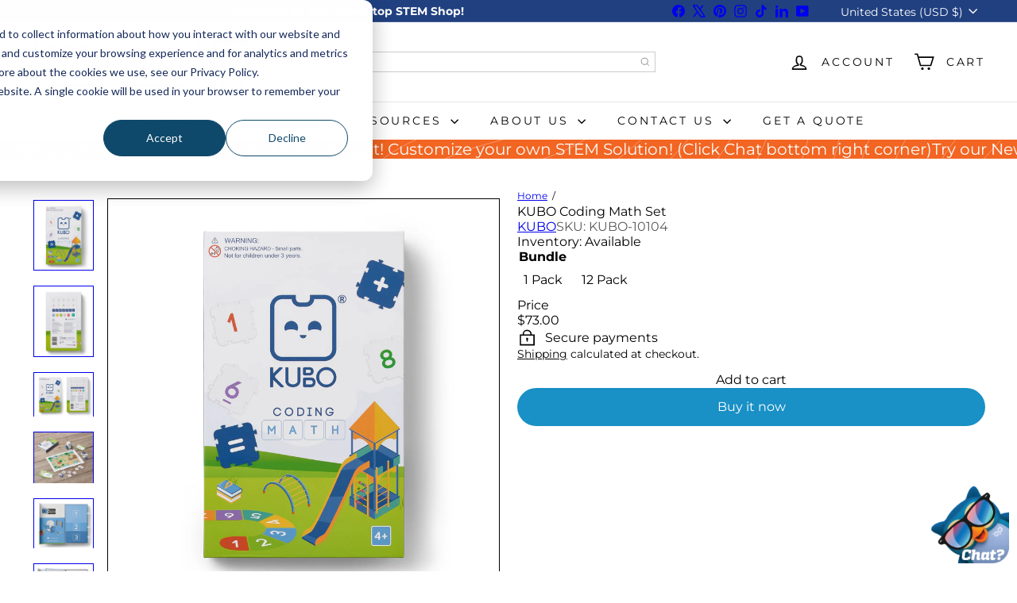

--- FILE ---
content_type: text/html; charset=utf-8
request_url: https://stemfinity.com/products/kubo-coding-math-set
body_size: 53966
content:
<!doctype html>
<html class="no-js" lang="en" dir="ltr">
  
  <head>
    <meta charset="utf-8">
    <meta http-equiv="X-UA-Compatible" content="IE=edge,chrome=1">
    <meta name="viewport" content="width=device-width,initial-scale=1">
    <meta name="theme-color" content="">
    <link rel="canonical" href="https://stemfinity.com/products/kubo-coding-math-set"><script async crossorigin fetchpriority="high" src="/cdn/shopifycloud/importmap-polyfill/es-modules-shim.2.4.0.js"></script>
<script>
  if (!(HTMLScriptElement.supports && HTMLScriptElement.supports('importmap'))) {
    const el = document.createElement('script')
    el.async = true
    el.src = "//stemfinity.com/cdn/shop/t/80/assets/es-module-shims.min.js?v=3197203922110785981762360666"
    document.head.appendChild(el)
  }
</script>
<script type="importmap">
{
  "imports": {
    "block.product-buy-buttons.drawers": "//stemfinity.com/cdn/shop/t/80/assets/block.product-buy-buttons.drawers.js?v=143357058838575216011762360660",
    "block.product-buy-buttons.gift-form": "//stemfinity.com/cdn/shop/t/80/assets/block.product-buy-buttons.gift-form.js?v=46785361256357036371762360660",
    "block.product-buy-buttons": "//stemfinity.com/cdn/shop/t/80/assets/block.product-buy-buttons.js?v=72507478919240364931762360661",
    "block.product-buy-buttons.store-availability": "//stemfinity.com/cdn/shop/t/80/assets/block.product-buy-buttons.store-availability.js?v=90760121318270272421762360661",
    "block.product-inventory": "//stemfinity.com/cdn/shop/t/80/assets/block.product-inventory.js?v=20518228087486565811762360661",
    "block.product-price": "//stemfinity.com/cdn/shop/t/80/assets/block.product-price.js?v=35246183459863012841762360661",
    "block.product-title": "//stemfinity.com/cdn/shop/t/80/assets/block.product-title.js?v=124903593559520654341762360662",
    "block.product-variant-picker": "//stemfinity.com/cdn/shop/t/80/assets/block.product-variant-picker.js?v=163711784048792154781762360662",
    "cart.order-note": "//stemfinity.com/cdn/shop/t/80/assets/cart.order-note.js?v=56198602689862001351762360662",
    "element.accordion": "//stemfinity.com/cdn/shop/t/80/assets/element.accordion.js?v=26352719291171277101762360663",
    "element.base-media": "//stemfinity.com/cdn/shop/t/80/assets/element.base-media.js?v=61305152781971747521762360663",
    "element.header-search": "//stemfinity.com/cdn/shop/t/80/assets/element.header-search.js?v=89544545804712572551762360663",
    "element.image.parallax": "//stemfinity.com/cdn/shop/t/80/assets/element.image.parallax.js?v=59188309605188605141762360663",
    "element.map": "//stemfinity.com/cdn/shop/t/80/assets/element.map.js?v=104976426947850234061762360664",
    "element.marquee": "//stemfinity.com/cdn/shop/t/80/assets/element.marquee.js?v=146838365732890290641762360664",
    "element.model": "//stemfinity.com/cdn/shop/t/80/assets/element.model.js?v=104979259955732717291762360664",
    "element.product-recommendations": "//stemfinity.com/cdn/shop/t/80/assets/element.product-recommendations.js?v=92208828216334547371762360665",
    "element.quantity-selector": "//stemfinity.com/cdn/shop/t/80/assets/element.quantity-selector.js?v=68208048201360514121762360665",
    "element.text.rte": "//stemfinity.com/cdn/shop/t/80/assets/element.text.rte.js?v=28194737298593644281762360665",
    "element.theme": "//stemfinity.com/cdn/shop/t/80/assets/element.theme.js?v=79531236870419416191762360666",
    "element.video": "//stemfinity.com/cdn/shop/t/80/assets/element.video.js?v=110560105447302630031762360666",
    "es-module-shims": "//stemfinity.com/cdn/shop/t/80/assets/es-module-shims.min.js?v=3197203922110785981762360666",
    "form.localization.disclosure": "//stemfinity.com/cdn/shop/t/80/assets/form.localization.disclosure.js?v=182459945533096787091762360666",
    "form.predictive-search": "//stemfinity.com/cdn/shop/t/80/assets/form.predictive-search.js?v=16338149262871167711762360667",
    "head.theme-editor": "//stemfinity.com/cdn/shop/t/80/assets/head.theme-editor.js?v=82669915001170288111762360667",
    "header.cart-drawer": "//stemfinity.com/cdn/shop/t/80/assets/header.cart-drawer.js?v=76924253000731865721762360667",
    "header.close-cart": "//stemfinity.com/cdn/shop/t/80/assets/header.close-cart.js?v=111774689337820112111762360668",
    "header.desktop-nav.nav-dropdown": "//stemfinity.com/cdn/shop/t/80/assets/header.desktop-nav.nav-dropdown.js?v=161891049847192907061762360668",
    "header.drawer": "//stemfinity.com/cdn/shop/t/80/assets/header.drawer.js?v=162813976563116635471767913014",
    "header.mobile-nav": "//stemfinity.com/cdn/shop/t/80/assets/header.mobile-nav.js?v=68222097154808643481762360669",
    "header.nav": "//stemfinity.com/cdn/shop/t/80/assets/header.nav.js?v=60474361350033080031762360669",
    "header.toggle-cart": "//stemfinity.com/cdn/shop/t/80/assets/header.toggle-cart.js?v=98854154335626053671762360669",
    "header.toggle-menu": "//stemfinity.com/cdn/shop/t/80/assets/header.toggle-menu.js?v=143502213355167906961767909241",
    "header.toggle-search": "//stemfinity.com/cdn/shop/t/80/assets/header.toggle-search.js?v=158471854237997684391762360669",
    "is-land": "//stemfinity.com/cdn/shop/t/80/assets/is-land.min.js?v=92343381495565747271762360692",
    "list.filter-grid.active-tags": "//stemfinity.com/cdn/shop/t/80/assets/list.filter-grid.active-tags.js?v=95708428777908361691762360692",
    "list.filter-grid.collection-mobile-filters": "//stemfinity.com/cdn/shop/t/80/assets/list.filter-grid.collection-mobile-filters.js?v=63107918996786963331762360692",
    "list.filter-grid.filter-form": "//stemfinity.com/cdn/shop/t/80/assets/list.filter-grid.filter-form.js?v=17067780984386582381762360692",
    "list.filter-grid": "//stemfinity.com/cdn/shop/t/80/assets/list.filter-grid.js?v=101890920840529502621762360693",
    "list.filter-grid.list-filter": "//stemfinity.com/cdn/shop/t/80/assets/list.filter-grid.list-filter.js?v=138701075783354965801762360693",
    "list.filter-grid.mobile-filters-trigger": "//stemfinity.com/cdn/shop/t/80/assets/list.filter-grid.mobile-filters-trigger.js?v=95983497396036638961762360693",
    "list.filter-grid.price-range-text": "//stemfinity.com/cdn/shop/t/80/assets/list.filter-grid.price-range-text.js?v=49452109150009672021762360694",
    "list.filter-grid.price-range": "//stemfinity.com/cdn/shop/t/80/assets/list.filter-grid.price-range.js?v=35983194066026989001762360694",
    "list.filter-grid.sort-by": "//stemfinity.com/cdn/shop/t/80/assets/list.filter-grid.sort-by.js?v=169103206739705814741762360694",
    "list.filter-grid.view-buttons": "//stemfinity.com/cdn/shop/t/80/assets/list.filter-grid.view-buttons.js?v=31923186262704385171762360694",
    "list.product-card.swatches": "//stemfinity.com/cdn/shop/t/80/assets/list.product-card.swatches.js?v=113927694071767406001762360695",
    "module.cart-form": "//stemfinity.com/cdn/shop/t/80/assets/module.cart-form.js?v=94598949188871392541762360696",
    "module.clone-footer": "//stemfinity.com/cdn/shop/t/80/assets/module.clone-footer.js?v=65189253863211222311762360696",
    "module.modal": "//stemfinity.com/cdn/shop/t/80/assets/module.modal.js?v=44527242903564663411762360697",
    "module.slideshow": "//stemfinity.com/cdn/shop/t/80/assets/module.slideshow.js?v=164835195365977764321762360696",
    "overlay.newsletter-reminder": "//stemfinity.com/cdn/shop/t/80/assets/overlay.newsletter-reminder.js?v=76052422197643520471762360697",
    "overlay.quick-add": "//stemfinity.com/cdn/shop/t/80/assets/overlay.quick-add.js?v=20686207342118126761762360697",
    "overlay.quick-shop": "//stemfinity.com/cdn/shop/t/80/assets/overlay.quick-shop.js?v=157739579751739548241762360698",
    "overlay.tool-tip": "//stemfinity.com/cdn/shop/t/80/assets/overlay.tool-tip.js?v=78722916108622987231762360698",
    "overlay.tool-tip.trigger": "//stemfinity.com/cdn/shop/t/80/assets/overlay.tool-tip.trigger.js?v=38823101629727047911762360698",
    "product.add-to-cart": "//stemfinity.com/cdn/shop/t/80/assets/product.add-to-cart.js?v=153565341879909331761762360699",
    "product.gallery": "//stemfinity.com/cdn/shop/t/80/assets/product.gallery.js?v=101937563878297892051762360700",
    "product.gallery.photoswipe": "//stemfinity.com/cdn/shop/t/80/assets/product.gallery.photoswipe.js?v=34264043932858048631762360700",
    "section.advanced-accordion": "//stemfinity.com/cdn/shop/t/80/assets/section.advanced-accordion.js?v=44790911016288138071762360700",
    "section.age-verification-popup": "//stemfinity.com/cdn/shop/t/80/assets/section.age-verification-popup.js?v=58303022586883027081762360701",
    "section.background-image-text": "//stemfinity.com/cdn/shop/t/80/assets/section.background-image-text.js?v=26227350979714212071762360701",
    "section.collection-header": "//stemfinity.com/cdn/shop/t/80/assets/section.collection-header.js?v=52320583960175857641762360701",
    "section.countdown": "//stemfinity.com/cdn/shop/t/80/assets/section.countdown.js?v=75237863181774550081762360702",
    "section.footer": "//stemfinity.com/cdn/shop/t/80/assets/section.footer.js?v=148713697742347807881762360702",
    "section.header": "//stemfinity.com/cdn/shop/t/80/assets/section.header.js?v=13203801188933004421762360702",
    "section.hotspots": "//stemfinity.com/cdn/shop/t/80/assets/section.hotspots.js?v=178007014693575642251762360702",
    "section.image-compare": "//stemfinity.com/cdn/shop/t/80/assets/section.image-compare.js?v=148705783676582583041762360703",
    "section.main-addresses": "//stemfinity.com/cdn/shop/t/80/assets/section.main-addresses.js?v=38269558316828166111762360703",
    "section.main-cart": "//stemfinity.com/cdn/shop/t/80/assets/section.main-cart.js?v=57317533223459346501762360703",
    "section.main-login": "//stemfinity.com/cdn/shop/t/80/assets/section.main-login.js?v=141583384861984065451762360704",
    "section.more-products-vendor": "//stemfinity.com/cdn/shop/t/80/assets/section.more-products-vendor.js?v=8511688544614558571762360704",
    "section.newsletter-popup": "//stemfinity.com/cdn/shop/t/80/assets/section.newsletter-popup.js?v=177313225796357939811762360704",
    "section.password-header": "//stemfinity.com/cdn/shop/t/80/assets/section.password-header.js?v=124471658844228363121762360704",
    "section.recently-viewed": "//stemfinity.com/cdn/shop/t/80/assets/section.recently-viewed.js?v=64031631519373429601762360705",
    "section.testimonials": "//stemfinity.com/cdn/shop/t/80/assets/section.testimonials.js?v=22104849226382439421762360705",
    "section.toolbar.announcement-bar": "//stemfinity.com/cdn/shop/t/80/assets/section.toolbar.announcement-bar.js?v=113790760388345659521762360705",
    "theme": "//stemfinity.com/cdn/shop/t/80/assets/theme.js?v=113616480651186619411762360712",
    "util.a11y": "//stemfinity.com/cdn/shop/t/80/assets/util.a11y.js?v=52391889484665157991762360713",
    "util.ajax-renderer": "//stemfinity.com/cdn/shop/t/80/assets/util.ajax-renderer.js?v=97870815632261419761762360713",
    "util.currency": "//stemfinity.com/cdn/shop/t/80/assets/util.currency.js?v=145317363220411440011762360713",
    "util.editor-events": "//stemfinity.com/cdn/shop/t/80/assets/util.editor-events.js?v=99040249503335390211762360714",
    "util.events": "//stemfinity.com/cdn/shop/t/80/assets/util.events.js?v=72345573757032118991762360714",
    "util.misc": "//stemfinity.com/cdn/shop/t/80/assets/util.misc.js?v=117964846174238173191762360714",
    "util.product-loader": "//stemfinity.com/cdn/shop/t/80/assets/util.product-loader.js?v=71947287259713254281762360715",
    "util.resource-loader": "//stemfinity.com/cdn/shop/t/80/assets/util.resource-loader.js?v=81301169148003274841762360715",
    "util.storage": "//stemfinity.com/cdn/shop/t/80/assets/util.storage.js?v=165714144265540632071762360715",
    "utility.stylesheet": "//stemfinity.com/cdn/shop/t/80/assets/utility.stylesheet.js?v=115421978848924304161762360715",
    "vendor.body-scroll-lock": "//stemfinity.com/cdn/shop/t/80/assets/vendor.body-scroll-lock.js?v=43858629955478570601762360716",
    "vendor.flickity-fade": "//stemfinity.com/cdn/shop/t/80/assets/vendor.flickity-fade.js?v=30199917077759486291762360716",
    "vendor.flickity": "//stemfinity.com/cdn/shop/t/80/assets/vendor.flickity.js?v=145589282352783664051762360716",
    "vendor.in-view": "//stemfinity.com/cdn/shop/t/80/assets/vendor.in-view.js?v=126891093837844970591762360717",
    "vendor.nouislider": "//stemfinity.com/cdn/shop/t/80/assets/vendor.nouislider.js?v=129287890155711085221762360717",
    "vendor.photoswipe-ui-default": "//stemfinity.com/cdn/shop/t/80/assets/vendor.photoswipe-ui-default.min.js?v=73207447096779043641762360717",
    "vendor.photoswipe": "//stemfinity.com/cdn/shop/t/80/assets/vendor.photoswipe.min.js?v=24673779349008835351762360717"
  }
}
</script><link rel="preconnect" href="https://fonts.shopifycdn.com" crossorigin>
    <link rel="dns-prefetch" href="https://ajax.googleapis.com">
    <link rel="dns-prefetch" href="https://maps.googleapis.com">
    <link rel="dns-prefetch" href="https://maps.gstatic.com"><link rel="shortcut icon" href="//stemfinity.com/cdn/shop/files/Owlbert_New_32x32.png?v=1614344309" type="image/png"><title>KUBO Coding Math Set | STEMfinity</title>
<meta name="description" content="The KUBO Coding Math combines coding while focusing on math, giving teachers a great way to cover multiple learning objectives in one go. Add this pack on to the KUBO Starter Coding Kit. The Coding Math kit contains 50 new TagTiles including numbers, operators and playful Game TagTiles. The pack comes with 200+ Task Cards and 3 challenge maps addressing counting, cardinality, operations, algebraic thinking, numbers and operations. A great STEM solution and a fresh approach to math."><meta property="og:site_name" content="STEMfinity">
<meta property="og:url" content="https://stemfinity.com/products/kubo-coding-math-set">
<meta property="og:title" content="KUBO Coding Math Set">
<meta property="og:type" content="product">
<meta property="og:description" content="The KUBO Coding Math combines coding while focusing on math, giving teachers a great way to cover multiple learning objectives in one go. Add this pack on to the KUBO Starter Coding Kit. The Coding Math kit contains 50 new TagTiles including numbers, operators and playful Game TagTiles. The pack comes with 200+ Task Cards and 3 challenge maps addressing counting, cardinality, operations, algebraic thinking, numbers and operations. A great STEM solution and a fresh approach to math."><meta property="og:image" content="http://stemfinity.com/cdn/shop/products/KUBO_Math-set_FRONT_COVER_VIEW_web.jpg?v=1680694182">
  <meta property="og:image:secure_url" content="https://stemfinity.com/cdn/shop/products/KUBO_Math-set_FRONT_COVER_VIEW_web.jpg?v=1680694182">
  <meta property="og:image:width" content="2498">
  <meta property="og:image:height" content="2938"><meta name="twitter:site" content="@stemfinity">
<meta name="twitter:card" content="summary_large_image">
<meta name="twitter:title" content="KUBO Coding Math Set">
<meta name="twitter:description" content="The KUBO Coding Math combines coding while focusing on math, giving teachers a great way to cover multiple learning objectives in one go. Add this pack on to the KUBO Starter Coding Kit. The Coding Math kit contains 50 new TagTiles including numbers, operators and playful Game TagTiles. The pack comes with 200+ Task Cards and 3 challenge maps addressing counting, cardinality, operations, algebraic thinking, numbers and operations. A great STEM solution and a fresh approach to math.">
<style data-shopify>:root {
        --product-grid-padding: 12px;
      }</style><script>
      document.documentElement.className = document.documentElement.className.replace('no-js', 'js');

      window.theme = window.theme || {};

      theme.settings = {
        themeName: 'Expanse',
        themeVersion: '8.0.0', // x-release-please-version
      };
    </script><script type="module" src="//stemfinity.com/cdn/shop/t/80/assets/is-land.min.js?v=92343381495565747271762360692"></script>


<script type="module">
  try {
    const importMap = document.querySelector('script[type="importmap"]')
    const importMapJson = JSON.parse(importMap.textContent)
    const importMapModules = Object.values(importMapJson.imports)
    for (let i = 0; i < importMapModules.length; i++) {
      const link = document.createElement('link')
      link.rel = 'modulepreload'
      link.href = importMapModules[i]
      document.head.appendChild(link)
    }
  } catch (e) {
    console.error(e)
  }
</script>
<script type='text/javascript' src='/apps/wlm/js/wlm-1.1.js?v=2.0'></script>


 
 









<style type="text/css">.wlm-message-pnf{text-align:center}#wlm-pwd-form{padding:30px 0;text-align:center}#wlm-wrapper{display:inline-block}#wlm-pwd-error{display:none;color:#FB8077;text-align:left;margin-top:10px;font-size:1.3rem}#wlm-pwd-error.wlm-error{border:1px solid #FB8077}#wlm-pwd-form-button{display:inline-block !important;height:auto !important;padding:8px 15px !important;background:black;border-radius:0 !important;color:#fff !important;text-decoration:none !important;vertical-align:top}.wlm-instantclick-fix,.wlm-item-selector{position:absolute;z-index:-999;display:none;height:0;width:0;font-size:0;line-height:0}#wlm-pwd-msg{margin-bottom:20px;text-align:left}#wlm-pwd-msg>p{margin-top:0;margin-bottom:0}.wlm-form-holder{display:flex}#wlm-pwd{border-color:black;border-width:1px;border-right:0;padding:0 10px}#wlm-pwd:focus-visible{outline:0}</style>


















<script type='text/javascript'>

wlm.navigateByLocation();

wlm.jq(document).ready(function(){
wlm.removeLinks();
});
</script>




<script>window.performance && window.performance.mark && window.performance.mark('shopify.content_for_header.start');</script><meta name="google-site-verification" content="ns0jAItb0GKchtM3hibJlcwDXYKPbv6pppiUPGYm1fI">
<meta name="google-site-verification" content="LBMNLcM_ewqpGzzdr8D2yd9bJWQQSy34Yo3aWa3LSsY">
<meta name="facebook-domain-verification" content="t8i1frkkm9damstc5g5d8vnsv31899">
<meta id="shopify-digital-wallet" name="shopify-digital-wallet" content="/51691421854/digital_wallets/dialog">
<meta name="shopify-checkout-api-token" content="70ef943e39ebf58e72c03930ad2e8c31">
<meta id="in-context-paypal-metadata" data-shop-id="51691421854" data-venmo-supported="false" data-environment="production" data-locale="en_US" data-paypal-v4="true" data-currency="USD">
<link rel="alternate" type="application/json+oembed" href="https://stemfinity.com/products/kubo-coding-math-set.oembed">
<script async="async" src="/checkouts/internal/preloads.js?locale=en-US"></script>
<link rel="preconnect" href="https://shop.app" crossorigin="anonymous">
<script async="async" src="https://shop.app/checkouts/internal/preloads.js?locale=en-US&shop_id=51691421854" crossorigin="anonymous"></script>
<script id="apple-pay-shop-capabilities" type="application/json">{"shopId":51691421854,"countryCode":"US","currencyCode":"USD","merchantCapabilities":["supports3DS"],"merchantId":"gid:\/\/shopify\/Shop\/51691421854","merchantName":"STEMfinity","requiredBillingContactFields":["postalAddress","email","phone"],"requiredShippingContactFields":["postalAddress","email","phone"],"shippingType":"shipping","supportedNetworks":["visa","masterCard","amex","discover","elo","jcb"],"total":{"type":"pending","label":"STEMfinity","amount":"1.00"},"shopifyPaymentsEnabled":true,"supportsSubscriptions":true}</script>
<script id="shopify-features" type="application/json">{"accessToken":"70ef943e39ebf58e72c03930ad2e8c31","betas":["rich-media-storefront-analytics"],"domain":"stemfinity.com","predictiveSearch":true,"shopId":51691421854,"locale":"en"}</script>
<script>var Shopify = Shopify || {};
Shopify.shop = "stemfinity.myshopify.com";
Shopify.locale = "en";
Shopify.currency = {"active":"USD","rate":"1.0"};
Shopify.country = "US";
Shopify.theme = {"name":"STEMfinity 8.0.0","id":173145489655,"schema_name":"Expanse","schema_version":"8.0.0","theme_store_id":902,"role":"main"};
Shopify.theme.handle = "null";
Shopify.theme.style = {"id":null,"handle":null};
Shopify.cdnHost = "stemfinity.com/cdn";
Shopify.routes = Shopify.routes || {};
Shopify.routes.root = "/";</script>
<script type="module">!function(o){(o.Shopify=o.Shopify||{}).modules=!0}(window);</script>
<script>!function(o){function n(){var o=[];function n(){o.push(Array.prototype.slice.apply(arguments))}return n.q=o,n}var t=o.Shopify=o.Shopify||{};t.loadFeatures=n(),t.autoloadFeatures=n()}(window);</script>
<script>
  window.ShopifyPay = window.ShopifyPay || {};
  window.ShopifyPay.apiHost = "shop.app\/pay";
  window.ShopifyPay.redirectState = null;
</script>
<script id="shop-js-analytics" type="application/json">{"pageType":"product"}</script>
<script defer="defer" async type="module" src="//stemfinity.com/cdn/shopifycloud/shop-js/modules/v2/client.init-shop-cart-sync_BT-GjEfc.en.esm.js"></script>
<script defer="defer" async type="module" src="//stemfinity.com/cdn/shopifycloud/shop-js/modules/v2/chunk.common_D58fp_Oc.esm.js"></script>
<script defer="defer" async type="module" src="//stemfinity.com/cdn/shopifycloud/shop-js/modules/v2/chunk.modal_xMitdFEc.esm.js"></script>
<script type="module">
  await import("//stemfinity.com/cdn/shopifycloud/shop-js/modules/v2/client.init-shop-cart-sync_BT-GjEfc.en.esm.js");
await import("//stemfinity.com/cdn/shopifycloud/shop-js/modules/v2/chunk.common_D58fp_Oc.esm.js");
await import("//stemfinity.com/cdn/shopifycloud/shop-js/modules/v2/chunk.modal_xMitdFEc.esm.js");

  window.Shopify.SignInWithShop?.initShopCartSync?.({"fedCMEnabled":true,"windoidEnabled":true});

</script>
<script defer="defer" async type="module" src="//stemfinity.com/cdn/shopifycloud/shop-js/modules/v2/client.payment-terms_Ci9AEqFq.en.esm.js"></script>
<script defer="defer" async type="module" src="//stemfinity.com/cdn/shopifycloud/shop-js/modules/v2/chunk.common_D58fp_Oc.esm.js"></script>
<script defer="defer" async type="module" src="//stemfinity.com/cdn/shopifycloud/shop-js/modules/v2/chunk.modal_xMitdFEc.esm.js"></script>
<script type="module">
  await import("//stemfinity.com/cdn/shopifycloud/shop-js/modules/v2/client.payment-terms_Ci9AEqFq.en.esm.js");
await import("//stemfinity.com/cdn/shopifycloud/shop-js/modules/v2/chunk.common_D58fp_Oc.esm.js");
await import("//stemfinity.com/cdn/shopifycloud/shop-js/modules/v2/chunk.modal_xMitdFEc.esm.js");

  
</script>
<script>
  window.Shopify = window.Shopify || {};
  if (!window.Shopify.featureAssets) window.Shopify.featureAssets = {};
  window.Shopify.featureAssets['shop-js'] = {"shop-cart-sync":["modules/v2/client.shop-cart-sync_DZOKe7Ll.en.esm.js","modules/v2/chunk.common_D58fp_Oc.esm.js","modules/v2/chunk.modal_xMitdFEc.esm.js"],"init-fed-cm":["modules/v2/client.init-fed-cm_B6oLuCjv.en.esm.js","modules/v2/chunk.common_D58fp_Oc.esm.js","modules/v2/chunk.modal_xMitdFEc.esm.js"],"shop-cash-offers":["modules/v2/client.shop-cash-offers_D2sdYoxE.en.esm.js","modules/v2/chunk.common_D58fp_Oc.esm.js","modules/v2/chunk.modal_xMitdFEc.esm.js"],"shop-login-button":["modules/v2/client.shop-login-button_QeVjl5Y3.en.esm.js","modules/v2/chunk.common_D58fp_Oc.esm.js","modules/v2/chunk.modal_xMitdFEc.esm.js"],"pay-button":["modules/v2/client.pay-button_DXTOsIq6.en.esm.js","modules/v2/chunk.common_D58fp_Oc.esm.js","modules/v2/chunk.modal_xMitdFEc.esm.js"],"shop-button":["modules/v2/client.shop-button_DQZHx9pm.en.esm.js","modules/v2/chunk.common_D58fp_Oc.esm.js","modules/v2/chunk.modal_xMitdFEc.esm.js"],"avatar":["modules/v2/client.avatar_BTnouDA3.en.esm.js"],"init-windoid":["modules/v2/client.init-windoid_CR1B-cfM.en.esm.js","modules/v2/chunk.common_D58fp_Oc.esm.js","modules/v2/chunk.modal_xMitdFEc.esm.js"],"init-shop-for-new-customer-accounts":["modules/v2/client.init-shop-for-new-customer-accounts_C_vY_xzh.en.esm.js","modules/v2/client.shop-login-button_QeVjl5Y3.en.esm.js","modules/v2/chunk.common_D58fp_Oc.esm.js","modules/v2/chunk.modal_xMitdFEc.esm.js"],"init-shop-email-lookup-coordinator":["modules/v2/client.init-shop-email-lookup-coordinator_BI7n9ZSv.en.esm.js","modules/v2/chunk.common_D58fp_Oc.esm.js","modules/v2/chunk.modal_xMitdFEc.esm.js"],"init-shop-cart-sync":["modules/v2/client.init-shop-cart-sync_BT-GjEfc.en.esm.js","modules/v2/chunk.common_D58fp_Oc.esm.js","modules/v2/chunk.modal_xMitdFEc.esm.js"],"shop-toast-manager":["modules/v2/client.shop-toast-manager_DiYdP3xc.en.esm.js","modules/v2/chunk.common_D58fp_Oc.esm.js","modules/v2/chunk.modal_xMitdFEc.esm.js"],"init-customer-accounts":["modules/v2/client.init-customer-accounts_D9ZNqS-Q.en.esm.js","modules/v2/client.shop-login-button_QeVjl5Y3.en.esm.js","modules/v2/chunk.common_D58fp_Oc.esm.js","modules/v2/chunk.modal_xMitdFEc.esm.js"],"init-customer-accounts-sign-up":["modules/v2/client.init-customer-accounts-sign-up_iGw4briv.en.esm.js","modules/v2/client.shop-login-button_QeVjl5Y3.en.esm.js","modules/v2/chunk.common_D58fp_Oc.esm.js","modules/v2/chunk.modal_xMitdFEc.esm.js"],"shop-follow-button":["modules/v2/client.shop-follow-button_CqMgW2wH.en.esm.js","modules/v2/chunk.common_D58fp_Oc.esm.js","modules/v2/chunk.modal_xMitdFEc.esm.js"],"checkout-modal":["modules/v2/client.checkout-modal_xHeaAweL.en.esm.js","modules/v2/chunk.common_D58fp_Oc.esm.js","modules/v2/chunk.modal_xMitdFEc.esm.js"],"shop-login":["modules/v2/client.shop-login_D91U-Q7h.en.esm.js","modules/v2/chunk.common_D58fp_Oc.esm.js","modules/v2/chunk.modal_xMitdFEc.esm.js"],"lead-capture":["modules/v2/client.lead-capture_BJmE1dJe.en.esm.js","modules/v2/chunk.common_D58fp_Oc.esm.js","modules/v2/chunk.modal_xMitdFEc.esm.js"],"payment-terms":["modules/v2/client.payment-terms_Ci9AEqFq.en.esm.js","modules/v2/chunk.common_D58fp_Oc.esm.js","modules/v2/chunk.modal_xMitdFEc.esm.js"]};
</script>
<script>(function() {
  var isLoaded = false;
  function asyncLoad() {
    if (isLoaded) return;
    isLoaded = true;
    var urls = ["https:\/\/io.dropinblog.com\/js\/shopify.js?shop=stemfinity.myshopify.com","https:\/\/static2.rapidsearch.dev\/resultpage.js?shop=stemfinity.myshopify.com","https:\/\/assets.tapcart.com\/__tc-ck-loader\/index.js?appId=I7IQFVTcB8\u0026environment=production\u0026shop=stemfinity.myshopify.com","https:\/\/s1.staq-cdn.com\/appointly\/api\/js\/51691421854\/main.js?sId=51691421854\u0026v=WGZC1SXYI1SX4BPXSNV1Y8D2\u0026shop=stemfinity.myshopify.com","https:\/\/d1639lhkj5l89m.cloudfront.net\/js\/storefront\/uppromote.js?shop=stemfinity.myshopify.com","https:\/\/cdn.commoninja.com\/sdk\/latest\/commonninja.js?shop=stemfinity.myshopify.com"];
    for (var i = 0; i < urls.length; i++) {
      var s = document.createElement('script');
      s.type = 'text/javascript';
      s.async = true;
      s.src = urls[i];
      var x = document.getElementsByTagName('script')[0];
      x.parentNode.insertBefore(s, x);
    }
  };
  if(window.attachEvent) {
    window.attachEvent('onload', asyncLoad);
  } else {
    window.addEventListener('load', asyncLoad, false);
  }
})();</script>
<script id="__st">var __st={"a":51691421854,"offset":-25200,"reqid":"c10e4fa5-0113-4c03-a54b-47f6402a9cf2-1769457871","pageurl":"stemfinity.com\/products\/kubo-coding-math-set","u":"59e97b207c1e","p":"product","rtyp":"product","rid":7023324954782};</script>
<script>window.ShopifyPaypalV4VisibilityTracking = true;</script>
<script id="captcha-bootstrap">!function(){'use strict';const t='contact',e='account',n='new_comment',o=[[t,t],['blogs',n],['comments',n],[t,'customer']],c=[[e,'customer_login'],[e,'guest_login'],[e,'recover_customer_password'],[e,'create_customer']],r=t=>t.map((([t,e])=>`form[action*='/${t}']:not([data-nocaptcha='true']) input[name='form_type'][value='${e}']`)).join(','),a=t=>()=>t?[...document.querySelectorAll(t)].map((t=>t.form)):[];function s(){const t=[...o],e=r(t);return a(e)}const i='password',u='form_key',d=['recaptcha-v3-token','g-recaptcha-response','h-captcha-response',i],f=()=>{try{return window.sessionStorage}catch{return}},m='__shopify_v',_=t=>t.elements[u];function p(t,e,n=!1){try{const o=window.sessionStorage,c=JSON.parse(o.getItem(e)),{data:r}=function(t){const{data:e,action:n}=t;return t[m]||n?{data:e,action:n}:{data:t,action:n}}(c);for(const[e,n]of Object.entries(r))t.elements[e]&&(t.elements[e].value=n);n&&o.removeItem(e)}catch(o){console.error('form repopulation failed',{error:o})}}const l='form_type',E='cptcha';function T(t){t.dataset[E]=!0}const w=window,h=w.document,L='Shopify',v='ce_forms',y='captcha';let A=!1;((t,e)=>{const n=(g='f06e6c50-85a8-45c8-87d0-21a2b65856fe',I='https://cdn.shopify.com/shopifycloud/storefront-forms-hcaptcha/ce_storefront_forms_captcha_hcaptcha.v1.5.2.iife.js',D={infoText:'Protected by hCaptcha',privacyText:'Privacy',termsText:'Terms'},(t,e,n)=>{const o=w[L][v],c=o.bindForm;if(c)return c(t,g,e,D).then(n);var r;o.q.push([[t,g,e,D],n]),r=I,A||(h.body.append(Object.assign(h.createElement('script'),{id:'captcha-provider',async:!0,src:r})),A=!0)});var g,I,D;w[L]=w[L]||{},w[L][v]=w[L][v]||{},w[L][v].q=[],w[L][y]=w[L][y]||{},w[L][y].protect=function(t,e){n(t,void 0,e),T(t)},Object.freeze(w[L][y]),function(t,e,n,w,h,L){const[v,y,A,g]=function(t,e,n){const i=e?o:[],u=t?c:[],d=[...i,...u],f=r(d),m=r(i),_=r(d.filter((([t,e])=>n.includes(e))));return[a(f),a(m),a(_),s()]}(w,h,L),I=t=>{const e=t.target;return e instanceof HTMLFormElement?e:e&&e.form},D=t=>v().includes(t);t.addEventListener('submit',(t=>{const e=I(t);if(!e)return;const n=D(e)&&!e.dataset.hcaptchaBound&&!e.dataset.recaptchaBound,o=_(e),c=g().includes(e)&&(!o||!o.value);(n||c)&&t.preventDefault(),c&&!n&&(function(t){try{if(!f())return;!function(t){const e=f();if(!e)return;const n=_(t);if(!n)return;const o=n.value;o&&e.removeItem(o)}(t);const e=Array.from(Array(32),(()=>Math.random().toString(36)[2])).join('');!function(t,e){_(t)||t.append(Object.assign(document.createElement('input'),{type:'hidden',name:u})),t.elements[u].value=e}(t,e),function(t,e){const n=f();if(!n)return;const o=[...t.querySelectorAll(`input[type='${i}']`)].map((({name:t})=>t)),c=[...d,...o],r={};for(const[a,s]of new FormData(t).entries())c.includes(a)||(r[a]=s);n.setItem(e,JSON.stringify({[m]:1,action:t.action,data:r}))}(t,e)}catch(e){console.error('failed to persist form',e)}}(e),e.submit())}));const S=(t,e)=>{t&&!t.dataset[E]&&(n(t,e.some((e=>e===t))),T(t))};for(const o of['focusin','change'])t.addEventListener(o,(t=>{const e=I(t);D(e)&&S(e,y())}));const B=e.get('form_key'),M=e.get(l),P=B&&M;t.addEventListener('DOMContentLoaded',(()=>{const t=y();if(P)for(const e of t)e.elements[l].value===M&&p(e,B);[...new Set([...A(),...v().filter((t=>'true'===t.dataset.shopifyCaptcha))])].forEach((e=>S(e,t)))}))}(h,new URLSearchParams(w.location.search),n,t,e,['guest_login'])})(!0,!0)}();</script>
<script integrity="sha256-4kQ18oKyAcykRKYeNunJcIwy7WH5gtpwJnB7kiuLZ1E=" data-source-attribution="shopify.loadfeatures" defer="defer" src="//stemfinity.com/cdn/shopifycloud/storefront/assets/storefront/load_feature-a0a9edcb.js" crossorigin="anonymous"></script>
<script crossorigin="anonymous" defer="defer" src="//stemfinity.com/cdn/shopifycloud/storefront/assets/shopify_pay/storefront-65b4c6d7.js?v=20250812"></script>
<script data-source-attribution="shopify.dynamic_checkout.dynamic.init">var Shopify=Shopify||{};Shopify.PaymentButton=Shopify.PaymentButton||{isStorefrontPortableWallets:!0,init:function(){window.Shopify.PaymentButton.init=function(){};var t=document.createElement("script");t.src="https://stemfinity.com/cdn/shopifycloud/portable-wallets/latest/portable-wallets.en.js",t.type="module",document.head.appendChild(t)}};
</script>
<script data-source-attribution="shopify.dynamic_checkout.buyer_consent">
  function portableWalletsHideBuyerConsent(e){var t=document.getElementById("shopify-buyer-consent"),n=document.getElementById("shopify-subscription-policy-button");t&&n&&(t.classList.add("hidden"),t.setAttribute("aria-hidden","true"),n.removeEventListener("click",e))}function portableWalletsShowBuyerConsent(e){var t=document.getElementById("shopify-buyer-consent"),n=document.getElementById("shopify-subscription-policy-button");t&&n&&(t.classList.remove("hidden"),t.removeAttribute("aria-hidden"),n.addEventListener("click",e))}window.Shopify?.PaymentButton&&(window.Shopify.PaymentButton.hideBuyerConsent=portableWalletsHideBuyerConsent,window.Shopify.PaymentButton.showBuyerConsent=portableWalletsShowBuyerConsent);
</script>
<script>
  function portableWalletsCleanup(e){e&&e.src&&console.error("Failed to load portable wallets script "+e.src);var t=document.querySelectorAll("shopify-accelerated-checkout .shopify-payment-button__skeleton, shopify-accelerated-checkout-cart .wallet-cart-button__skeleton"),e=document.getElementById("shopify-buyer-consent");for(let e=0;e<t.length;e++)t[e].remove();e&&e.remove()}function portableWalletsNotLoadedAsModule(e){e instanceof ErrorEvent&&"string"==typeof e.message&&e.message.includes("import.meta")&&"string"==typeof e.filename&&e.filename.includes("portable-wallets")&&(window.removeEventListener("error",portableWalletsNotLoadedAsModule),window.Shopify.PaymentButton.failedToLoad=e,"loading"===document.readyState?document.addEventListener("DOMContentLoaded",window.Shopify.PaymentButton.init):window.Shopify.PaymentButton.init())}window.addEventListener("error",portableWalletsNotLoadedAsModule);
</script>

<script type="module" src="https://stemfinity.com/cdn/shopifycloud/portable-wallets/latest/portable-wallets.en.js" onError="portableWalletsCleanup(this)" crossorigin="anonymous"></script>
<script nomodule>
  document.addEventListener("DOMContentLoaded", portableWalletsCleanup);
</script>

<link id="shopify-accelerated-checkout-styles" rel="stylesheet" media="screen" href="https://stemfinity.com/cdn/shopifycloud/portable-wallets/latest/accelerated-checkout-backwards-compat.css" crossorigin="anonymous">
<style id="shopify-accelerated-checkout-cart">
        #shopify-buyer-consent {
  margin-top: 1em;
  display: inline-block;
  width: 100%;
}

#shopify-buyer-consent.hidden {
  display: none;
}

#shopify-subscription-policy-button {
  background: none;
  border: none;
  padding: 0;
  text-decoration: underline;
  font-size: inherit;
  cursor: pointer;
}

#shopify-subscription-policy-button::before {
  box-shadow: none;
}

      </style>
<link rel="stylesheet" media="screen" href="//stemfinity.com/cdn/shop/t/80/compiled_assets/styles.css?v=20814">
<script id="snippets-script" data-snippets="layout.stack,form.customer" defer="defer" src="//stemfinity.com/cdn/shop/t/80/compiled_assets/snippet-scripts.js?v=20814"></script>
<script>window.performance && window.performance.mark && window.performance.mark('shopify.content_for_header.end');</script>
<style data-shopify>:root {
    /* Core Sizes */
    --size-0-25: 0.0625rem; /* 1px */
    --size-0-5: 0.125rem; /* 2px */
    --size-1: 0.25rem; /* 4px */
    --size-1-5: 0.375rem; /* 6px */
    --size-2: 0.5rem; /* 8px */
    --size-2-5: 0.625rem; /* 10px */
    --size-3: 0.75rem; /* 12px */
    --size-3-5: 0.875rem; /* 14px */
    --size-4: 1rem; /* 16px */
    --size-4-5: 1.125rem; /* 18px */
    --size-5: 1.25rem; /* 20px */
    --size-5-5: 1.375rem; /* 22px */
    --size-6: 1.5rem; /* 24px */
    --size-6-5: 1.625rem; /* 26px */
    --size-7: 1.75rem; /* 28px */
    --size-7-5: 1.875rem; /* 30px */
    --size-8: 2rem; /* 32px */
    --size-8-5: 2.125rem; /* 34px */
    --size-9: 2.25rem; /* 36px */
    --size-9-5: 2.375rem; /* 38px */
    --size-10: 2.5rem; /* 40px */
    --size-11: 2.75rem; /* 44px */
    --size-12: 3rem; /* 48px */
    --size-14: 3.5rem; /* 56px */
    --size-16: 4rem; /* 64px */
    --size-18: 4.5rem; /* 72px */
    --size-20: 5rem; /* 80px */
    --size-24: 6rem; /* 96px */
    --size-28: 7rem; /* 112px */
    --size-32: 8rem; /* 128px */

    /* Text Sizes */
    --text-size-2: 0.5rem; /* 8px */
    --text-size-2-5: 0.625rem; /* 10px */
    --text-size-3: 0.75rem; /* 12px */
    --text-size-3-5: 0.875rem; /* 14px */
    --text-size-4: 1rem; /* 16px */
    --text-size-4-5: 1.125rem; /* 18px */
    --text-size-5: 1.25rem; /* 20px */
    --text-size-5-5: 1.375rem; /* 22px */
    --text-size-6: 1.5rem; /* 24px */
    --text-size-6-5: 1.625rem; /* 26px */
    --text-size-7: 1.75rem; /* 28px */
    --text-size-7-5: 1.875rem; /* 30px */
    --text-size-8: 2rem; /* 32px */
    --text-size-8-5: 2.125rem; /* 34px */
    --text-size-9: 2.25rem; /* 36px */
    --text-size-9-5: 2.375rem; /* 38px */
    --text-size-10: 2.5rem; /* 40px */
    --text-size-11: 2.75rem; /* 44px */
    --text-size-12: 3rem; /* 48px */
    --text-size-14: 3.5rem; /* 56px */
    --text-size-16: 4rem; /* 64px */
    --text-size-18: 4.5rem; /* 72px */
    --text-size-20: 5rem; /* 80px */
    --text-size-24: 6rem; /* 96px */
    --text-size-28: 7rem; /* 112px */
    --text-size-32: 8rem; /* 128px */

    /* Line */
    --line-size-none: 0px;
    --line-size-xs: 0.5px;
    --line-size-sm: 1px;
    --line-size-md: 2px;
    --line-size-lg: 4px;
    --line-size-xl: 8px;

    /* Gap */
    --gap-size-none: 0px;
    --gap-size-xs: 8px;
    --gap-size-sm: 16px;
    --gap-size-md: 32px;
    --gap-size-lg: 48px;
    --gap-size-xl: 64px;

    /* Radius */
    --radius-xs: 4px;
    --radius-sm: 8px;
    --radius-md: 12px;
    --radius-lg: 16px;
    --radius-xl: 24px;
    --radius-2xl: 32px;
    --radius-none: 0px;
    --radius-full: 999px;

    /* Dropshadow */
    --shadow-none: 0px 0px 0px 0px rgba(0, 0, 0, 0);
    --shadow-sm: 0px 1px 2px 0px rgba(0, 0, 0, 0.08);
    --shadow-md: 0px 2px 4px -1px rgba(0, 0, 0, 0.08);
    --shadow-lg: 0px 8px 16px -4px rgba(0, 0, 0, 0.08);
    --shadow-xl: 0px 16px 32px -6px rgba(0, 0, 0, 0.12);
    --shadow-2xl: 0px 16px 64px -12px rgba(0, 0, 0, 0.22);

    /* Font Weights */
    --font-weight-100: 100;
    --font-weight-200: 200;
    --font-weight-300: 300;
    --font-weight-400: 400;
    --font-weight-500: 500;
    --font-weight-600: 600;
    --font-weight-700: 700;
    --font-weight-800: 800;
    --font-weight-900: 900;

    /* Letter Spacings */
    --letter-space-2xs: -0.05em;
    --letter-space-xs: -0.03em;
    --letter-space-sm: -0.015em;
    --letter-space-md: 0em;
    --letter-space-lg: 0.015em;
    --letter-space-xl: 0.03em;
    --letter-space-2xl: 0.05em;
    --letter-space-3xl: 0.08em;
    --letter-space-4xl: 0.12em;

    /* Line Heights */
    --line-height-2xs: 0.9;
    --line-height-xs: 1;
    --line-height-sm: 1.1;
    --line-height-md: 1.2;
    --line-height-lg: 1.5;
    --line-height-xl: 1.7;
    --line-height-2xl: 2;

    /* Color Shades */
    --shade-0: 0%;
    --shade-4: 4%;
    --shade-8: 8%;
    --shade-12: 12%;
    --shade-16: 16%;
    --shade-20: 20%;
    --shade-30: 30%;
    --shade-40: 40%;
    --shade-50: 50%;
    --shade-60: 60%;
    --shade-70: 70%;
    --shade-80: 80%;
    --shade-90: 90%;
    --shade-100: 100%;
  }</style><style data-shopify>/* Root Variables */
  :root {
    --root-font-size: 16px;
    --root-color-primary: #000;
    --root-color-secondary: #fff;
  }

  /* Colors */
  :root {
    --color-primary: var(--root-color-primary);
    --color-secondary: var(--root-color-secondary);
    --color-focus: #4a9afc;
    --color-error: #ba4444;
    --color-price: var(--color-primary);
    --color-text-savings: var(--color-primary);
    --disabled-grey: #f6f6f6;
    --disabled-border: #b6b6b6;
    --disabled-grey-text: #b6b6b6;
    --success-green: #56ad6a;
    --success-green-bg: #ecfef0;
    --color-sticky-nav-links: #fff;
  }

  /* Body Font Stack */
  :root {
    --element-text-font-family--body: 'Arial';
    --element-text-font-family-fallback--body: 'sans-serif';
    --element-text-font-weight--body: var(--font-weight-400);
    --element-text-letter-spacing--body: var(--letter-space-md);
    --element-text-line-height--body: var(--line-height-md);
    --element-text-text-transform--body: none;
    --element-text-font-size--body-lg: var(--text-size-4);
    --element-text-font-size--body-md: var(--text-size-3-5);
    --element-text-font-size--body-sm: var(--text-size-3);
    --element-text-font-size--body-xs: var(--text-size-2-5);

    @media screen and (min-width: 769px) {
      --element-text-font-size--body-lg: var(--text-size-4-5);
      --element-text-font-size--body-md: var(--text-size-4);
      --element-text-font-size--body-sm: var(--text-size-3-5);
      --element-text-font-size--body-xs: var(--text-size-3);
    }
  }

  /* Heading Font Stack */
  :root {
    --element-text-font-family--heading: 'Arial';
    --element-text-font-family-fallback--heading: 'sans-serif';
    --element-text-font-weight--heading: var(--font-weight-700);
    --element-text-letter-spacing--heading: var(--letter-space-md);

    --element-text-line-height--heading-2xl: var(--line-height-md);
    --element-text-line-height--heading-xl: var(--line-height-md);
    --element-text-line-height--heading-lg: var(--line-height-md);
    --element-text-line-height--heading-md: var(--line-height-md);
    --element-text-line-height--heading-sm: var(--line-height-md);
    --element-text-line-height--heading-xs: var(--line-height-md);

    --element-text-font-size--heading-2xl: var(--text-size-12);
    --element-text-font-size--heading-xl: var(--text-size-8);
    --element-text-font-size--heading-lg: var(--text-size-6);
    --element-text-font-size--heading-md: var(--text-size-5);
    --element-text-font-size--heading-sm: var(--text-size-4-5);
    --element-text-font-size--heading-xs: var(--text-size-4);

    @media screen and (min-width: 769px) {
      --element-text-font-size--heading-2xl: var(--text-size-16);
      --element-text-font-size--heading-2xl: var(--text-size-12);
      --element-text-font-size--heading-xl: var(--text-size-8);
      --element-text-font-size--heading-lg: var(--text-size-6);
      --element-text-font-size--heading-md: var(--text-size-5);
      --element-text-font-size--heading-sm: var(--text-size-4-5);
      --element-text-font-size--heading-xs: var(--text-size-4-5);
    }
  }

  /* Accent Font Stack */
  :root {
    --element-text-font-family--accent: 'Arial';
    --element-text-font-family-fallback--accent: 'sans-serif';
    --element-text-font-weight--accent: var(--font-weight-400);
    --element-text-letter-spacing--accent: var(--letter-space-4xl);
    --element-text-line-height--accent: var(--line-height-md);
    --element-text-text-transform--accent: uppercase;
  }

  /* Input Responsive Styles */
  @media (max-width: 768px) {
    :root { 
      --element-input-padding-inline: var(--size-2);
      --element-input-padding-block: var(--size-2);
    }
  }

  /* Button Responsive Styles */
  @media (max-width: 768px) {
    :root { 
      --element-button-padding-inline: var(--size-2);
      --element-button-padding-block: var(--size-2);
    }

    .element-button--shopify-payment-wrapper shopify-accelerated-checkout {
      --shopify-accelerated-checkout-button-block-size: calc(2* var(--element-button-padding-block) + var(--element-text-line-height--body) * var(--element-text-font-size--body-md));
    }
  } 

  /* ==================================================================== */
  /* OLD CSS VARIABLES THAT NEEDS TO 🔥 */
  /* ==================================================================== */
  :root {
    --z-index-modal: 30;
    --z-index-toolbar: 7;
    --z-index-header: 6;
    --z-index-header-submenu: 7;
    --z-index-header-bottom-row: 3;
    --z-index-header-drawers: 5;
    --z-index-header-drawers-mobile: 3;
    --z-index-header-search: 7;
    --z-index-loader: 4;
    --z-index-header-search-overlay: 1;
    --url-ico-select: url(//stemfinity.com/cdn/shop/t/80/assets/ico-select.svg);
    --url-swirl-svg: url(//stemfinity.com/cdn/shop/t/80/assets/swirl.svg);
    --header-padding-bottom: 0;
    --gutter: 30px;
    --page-width: 1500px;
    --page-width-narrow: 1000px;
    --page-width-gutter-small: 17px;
    --grid-gutter: 22px;
    --grid-gutter-small: 16px;
    --slide-curve: 0.25s cubic-bezier(0.165, 0.84, 0.44, 1);
    --drawer-box-shadow: 0 10px 25px rgba(0, 0, 0, 0.15);
    --product-grid-margin: 10px;
    --product-grid-padding: 12px;
    --product-radius: 10px;
    --page-top-padding: 35px;
    --page-narrow: 780px;
    --page-width-padding: 40px;
    --grid-gutter: 22px;
    --index-section-padding: 60px;
    --section-header-bottom: 40px;
    --size-chart-margin: 30px 0;
    --size-chart-icon-margin: 5px;
    --newsletter-reminder-padding: 20px 30px 20px 25px;
    --text-frame-margin: 10px;
    --desktop-menu-chevron-size: 10px;
    --site-nav-item-padding: 20px;
    --site-nav-item-padding-top-bottom: 16px;
    --site-nav-icon-padding: 12px;
  }

  @media screen and (max-width: 768px) {
    :root {
      --page-top-padding: 15px;
      --page-narrow: 330px;
      --page-width-padding: 17px;
      --grid-gutter: 16px;
      --index-section-padding: 40px;
      --section-header-bottom: 25px;
      --text-frame-margin: 7px;
    }
  }</style>
<style data-shopify>@font-face {
  font-family: Chivo;
  font-weight: 400;
  font-style: normal;
  font-display: fallback;
  src: url("//stemfinity.com/cdn/fonts/chivo/chivo_n4.059fadbbf52d9f02350103459eb216e4b24c4661.woff2") format("woff2"),
       url("//stemfinity.com/cdn/fonts/chivo/chivo_n4.f2f8fca8b7ff9f510fa7f09ffe5448b3504bccf5.woff") format("woff");
}
@font-face {
  font-family: Chivo;
  font-weight: 400;
  font-style: italic;
  font-display: fallback;
  src: url("//stemfinity.com/cdn/fonts/chivo/chivo_i4.95e9c0ba514943a715970b2897b31bdfdc9132b8.woff2") format("woff2"),
       url("//stemfinity.com/cdn/fonts/chivo/chivo_i4.31da6515f3970f86ac14321ace1609bd161f315f.woff") format("woff");
}
@font-face {
  font-family: Montserrat;
  font-weight: 400;
  font-style: normal;
  font-display: fallback;
  src: url("//stemfinity.com/cdn/fonts/montserrat/montserrat_n4.81949fa0ac9fd2021e16436151e8eaa539321637.woff2") format("woff2"),
       url("//stemfinity.com/cdn/fonts/montserrat/montserrat_n4.a6c632ca7b62da89c3594789ba828388aac693fe.woff") format("woff");
}
@font-face {
  font-family: Montserrat;
  font-weight: 400;
  font-style: italic;
  font-display: fallback;
  src: url("//stemfinity.com/cdn/fonts/montserrat/montserrat_i4.5a4ea298b4789e064f62a29aafc18d41f09ae59b.woff2") format("woff2"),
       url("//stemfinity.com/cdn/fonts/montserrat/montserrat_i4.072b5869c5e0ed5b9d2021e4c2af132e16681ad2.woff") format("woff");
}
@font-face {
  font-family: Montserrat;
  font-weight: 700;
  font-style: normal;
  font-display: fallback;
  src: url("//stemfinity.com/cdn/fonts/montserrat/montserrat_n7.3c434e22befd5c18a6b4afadb1e3d77c128c7939.woff2") format("woff2"),
       url("//stemfinity.com/cdn/fonts/montserrat/montserrat_n7.5d9fa6e2cae713c8fb539a9876489d86207fe957.woff") format("woff");
}
@font-face {
  font-family: Montserrat;
  font-weight: 700;
  font-style: italic;
  font-display: fallback;
  src: url("//stemfinity.com/cdn/fonts/montserrat/montserrat_i7.a0d4a463df4f146567d871890ffb3c80408e7732.woff2") format("woff2"),
       url("//stemfinity.com/cdn/fonts/montserrat/montserrat_i7.f6ec9f2a0681acc6f8152c40921d2a4d2e1a2c78.woff") format("woff");
}


  :root {
    /* Body Font Stack */--element-text-font-family--body:Montserrat;
      --element-text-font-family-fallback--body:sans-serif;
      --element-text-font-weight--body: 400;/* Accent Font Stack */

    /* Heading Font Stack */--element-text-font-family--heading:Chivo;
      --element-text-font-family-fallback--heading:sans-serif;
      --element-text-font-weight--heading: 400;
  }</style>
<style data-shopify>:root {
    --text-size-scale-n-4: var(--text-size-2); /* 8px */
    --text-size-scale-n-3: var(--text-size-2-5); /* 10px */
    --text-size-scale-n-2: var(--text-size-3); /* 12px */
    --text-size-scale-n-1: var(--text-size-3-5); /* 14px */
    --text-size-scale-n0: var(--text-size-4); /* 16px */
    --text-size-scale-n1: var(--text-size-4-5); /* 18px */
    --text-size-scale-n2: var(--text-size-5); /* 20px */
    --text-size-scale-n3: var(--text-size-6); /* 24px */
    --text-size-scale-n4: var(--text-size-6-5); /* 26px */
    --text-size-scale-n5: var(--text-size-7); /* 28px */
    --text-size-scale-n6: var(--text-size-8); /* 32px */
    --text-size-scale-n7: var(--text-size-9); /* 36px */
    --text-size-scale-n8: var(--text-size-10); /* 40px */
    --text-size-scale-n9: var(--text-size-12); /* 48px */
    --text-size-scale-n10: var(--text-size-14); /* 56px */
    --text-size-scale-n11: var(--text-size-16); /* 64px */
    --text-size-scale-n12: var(--text-size-18); /* 72px */
    --text-size-scale-n13: var(--text-size-20); /* 80px */
    --text-size-scale-n14: var(--text-size-24); /* 96px */

    --font-weight-scale-n-3: var(--font-weight-100);
    --font-weight-scale-n-2: var(--font-weight-200);
    --font-weight-scale-n-1: var(--font-weight-300);
    --font-weight-scale-n0: var(--font-weight-400);
    --font-weight-scale-n1: var(--font-weight-500);
    --font-weight-scale-n2: var(--font-weight-600);
    --font-weight-scale-n3: var(--font-weight-700);
    --font-weight-scale-n4: var(--font-weight-800);
    --font-weight-scale-n5: var(--font-weight-900);

    --letter-spacing-scale-n-3: var(--letter-space-2xs);
    --letter-spacing-scale-n-2: var(--letter-space-xs);
    --letter-spacing-scale-n-1: var(--letter-space-sm);
    --letter-spacing-scale-n0: var(--letter-space-md);
    --letter-spacing-scale-n1: var(--letter-space-lg);
    --letter-spacing-scale-n2: var(--letter-space-xl);
    --letter-spacing-scale-n3: var(--letter-space-2xl);
    --letter-spacing-scale-n4: var(--letter-space-3xl);
    --letter-spacing-scale-n5: var(--letter-space-4xl);

    --line-height-scale-n-3: var(--line-height-2xs);
    --line-height-scale-n-2: var(--line-height-xs);
    --line-height-scale-n-1: var(--line-height-sm);
    --line-height-scale-n0: var(--line-height-md);
    --line-height-scale-n1: var(--line-height-lg);
    --line-height-scale-n2: var(--line-height-xl);
    --line-height-scale-n3: var(--line-height-2xl);

    /* Body Font Scales */--element-text-letter-spacing--body: var(--letter-spacing-scale-n0);--element-text-line-height--body: var(--line-height-scale-n0);--element-text-font-size--body-lg: var(--text-size-scale-n0);
      --element-text-font-size--body-md: var(--text-size-scale-n-1);
      --element-text-font-size--body-sm: var(--text-size-scale-n-2);
      --element-text-font-size--body-xs: var(--text-size-scale-n-3);/* Heading Font Scales */--element-text-letter-spacing--heading: var(--letter-spacing-scale-n0);--element-text-line-height--heading: var(--line-height-scale-n1);/* Accent Font Scales */@media screen and (min-width: 769px) {
      /* Body Font Desktop Sizes */--element-text-font-size--body-lg: var(--text-size-scale-n1);
        --element-text-font-size--body-md: var(--text-size-scale-n0);
        --element-text-font-size--body-sm: var(--text-size-scale-n-1);
        --element-text-font-size--body-xs: var(--text-size-scale-n-2);/* Heading Desktop Font Sizes */--element-text-font-size--heading-2xl: max(var(--text-size-scale-n11), var(--element-text-font-size--body-md));
        --element-text-font-size--heading-xl: max(var(--text-size-scale-n9), var(--element-text-font-size--body-md));
        --element-text-font-size--heading-lg: max(var(--text-size-scale-n6), var(--element-text-font-size--body-md));
        --element-text-font-size--heading-md: max(var(--text-size-scale-n3), var(--element-text-font-size--body-md));
        --element-text-font-size--heading-sm: max(var(--text-size-scale-n2), var(--element-text-font-size--body-md));
        --element-text-font-size--heading-xs: max(var(--text-size-scale-n1), var(--element-text-font-size--body-md));
        --element-text-font-size--heading-2xs: max(var(--text-size-scale-n0), var(--element-text-font-size--body-md));}
  }</style>
<style data-shopify>:root {
    
--root-color-primary: #000000;--root-color-secondary: #ffffff;
    
      --color-scheme-1-primary: #000000;
      --color-scheme-1-secondary: #ffffff;
    
      --color-scheme-2-primary: #ffffff;
      --color-scheme-2-secondary: #f26522;
    
      --color-scheme-3-primary: #000000;
      --color-scheme-3-secondary: #ffffff;
    
      --color-scheme-4-primary: #000000;
      --color-scheme-4-secondary: #ffffff;
    
      --color-scheme-5-primary: #343643;
      --color-scheme-5-secondary: #ffffff;
    
      --color-scheme-6-primary: #ad251b;
      --color-scheme-6-secondary: #ffffff;
    
      --color-scheme-7-primary: #ffffff;
      --color-scheme-7-secondary: #383a46;
    
      --color-scheme-8-primary: #ffffff;
      --color-scheme-8-secondary: #214080;
    
      --color-scheme-9-primary: #ffffff;
      --color-scheme-9-secondary: #272831;
    
      --color-scheme-10-primary: #214080;
      --color-scheme-10-secondary: #ffffff;
    
  }

  .color-scheme-none {
    --color-primary: var(--root-color-primary);
    --color-secondary: var(--root-color-secondary);
  }

  
    .color-scheme-1 {
      --color-primary: var(--color-scheme-1-primary);
      --color-secondary: var(--color-scheme-1-secondary);
    }
  
    .color-scheme-2 {
      --color-primary: var(--color-scheme-2-primary);
      --color-secondary: var(--color-scheme-2-secondary);
    }
  
    .color-scheme-3 {
      --color-primary: var(--color-scheme-3-primary);
      --color-secondary: var(--color-scheme-3-secondary);
    }
  
    .color-scheme-4 {
      --color-primary: var(--color-scheme-4-primary);
      --color-secondary: var(--color-scheme-4-secondary);
    }
  
    .color-scheme-5 {
      --color-primary: var(--color-scheme-5-primary);
      --color-secondary: var(--color-scheme-5-secondary);
    }
  
    .color-scheme-6 {
      --color-primary: var(--color-scheme-6-primary);
      --color-secondary: var(--color-scheme-6-secondary);
    }
  
    .color-scheme-7 {
      --color-primary: var(--color-scheme-7-primary);
      --color-secondary: var(--color-scheme-7-secondary);
    }
  
    .color-scheme-8 {
      --color-primary: var(--color-scheme-8-primary);
      --color-secondary: var(--color-scheme-8-secondary);
    }
  
    .color-scheme-9 {
      --color-primary: var(--color-scheme-9-primary);
      --color-secondary: var(--color-scheme-9-secondary);
    }
  
    .color-scheme-10 {
      --color-primary: var(--color-scheme-10-primary);
      --color-secondary: var(--color-scheme-10-secondary);
    }
  

  
    /* Global button colors */
    .element-button:not(.color-scheme-1 *, .color-scheme-2 *, .color-scheme-3 *),
    .shopify-payment-button__button--unbranded:not(.color-scheme-1 *, .color-scheme-2 *, .color-scheme-3 *) {
      --element-button-color-primary: #ffffff;
      --element-button-color-secondary: #f26522;
    }
  

  /* LEGACY TOKENS THAT WE NEED TO KILLLLLLLLLLLLL */
  /* --------------------------------------------- */

  :root {
    /* Fixed colors */
    --color-price: #000000;
    --color-text-savings: #000000;
    --color-sale-price: #000000;

    /* TODO: Move to component that uses this */
    --color-button-primary: #ffffff; /* TODO: Remove this */
    --color-button-primary-light: #ffffff; /* TODO: Remove this */
    --color-button-primary-dim: #f2f2f2; /* TODO: Remove this */
    --color-button-primary-text: #f26522; /* TODO: Remove this */

    --color-sale-tag: #ad251b;
    --color-sale-tag-text: #ffffff;
  }</style>
<style data-shopify>:root {
    --product-tile-margin: 5%;--collection-tile-margin: 5%;--swatch-size: 40px;--element-icon-stroke-width: 4px;--icon-stroke-line-join: miter;--element-button-radius: var(--radius-full);--roundness: var(--radius-none);
      --element-badge-radius: var(--radius-none);
      --element-chip-radius: var(--radius-none);
      --element-input-radius: var(--radius-none);--grid-thickness: 1px;--element-swatch-radius: 50%;}

  @media screen and (max-width: 768px) {
    :root {
      --roundness: var(--radius-none);
      
    }
  }</style>




<style-sheet name="overrides.css" remove-duplicate="true" load="inline" style="display: none;"><style>
          .type-banner{flex:1 0 100%}.footer__title{font-weight:700;font-size:var(--body-font-size)!important}.grid-product__tags .element-badge--sale,.grid-product__tags .element-badge.element-badge--sale{position:relative!important;left:0!important;right:auto!important;margin:0 auto 0 0!important}.grid-product__tags{display:flex!important;justify-content:flex-start!important;align-items:flex-start!important;text-align:left!important}.color-scheme-2 button.element-button.element-button--inverted,#template--24820707361015__01d4472d-8c25-4376-a24a-5a8445d52e3c button.element-button.element-button--inverted,[data-shopify-editor-section^='{"id":"template--24820718829815__196c8032-76f7-431d-bad5-46d3e61dbd5a"'] .element-button,[data-shopify-editor-section^='{"id":"template--24820718534903__2eb0421d-a35a-4000-b954-c3827bb287c6"'] .element-button,[data-shopify-editor-section^='{"id":"template--24820719517943__text_and_image_nwhAfa"'] a[href*="PD_White_Paper.pdf"]{--_color-text: var(--color-secondary) !important;--_color-background: var(--color-primary) !important;--_shade-background: 0% !important;--_shade-text: 0% !important}.collection-filter__sort .element-button{color:#000!important;border-color:#000!important}.collection-filter__sort .element-text,.collection-filter__sort select,.collection-filter__sort .element-icon{color:#000!important}.logo-item--grid{width:200px!important;min-width:200px!important}.logo-item--grid img{width:200px!important;height:200px!important;min-width:200px!important;min-height:200px!important;max-width:200px!important;max-height:200px!important;object-fit:contain!important}.logo-item--grid .logo-image{flex:0 0 200px!important}layout-grid{grid-template-columns:repeat(auto-fit,200px)!important;gap:2rem!important}.logo-item--grid .logo-image,.logo-item--grid .image-element{width:100%!important;height:auto!important;max-width:100%!important;min-width:100%!important;object-fit:contain!important}.logo-item--grid .logo-item__link,.logo-item--grid is-land{display:block!important;width:100%!important}#custom-chat-button{position:fixed;bottom:10px;right:10px;z-index:99998;pointer-events:none}#custom-chat-button img{width:100px;height:100px;display:block}.feature-row-wrapper{position:relative}[class*=scheme-]~.page-width,[class*=scheme-]+*{position:relative}
/*# sourceMappingURL=/s/files/1/0516/9142/1854/t/80/assets/overrides.css.map?v=103437907728779092941767900130 */


        </style>
<script type="module" src="//stemfinity.com/cdn/shop/t/80/assets/utility.stylesheet.js?v=115421978848924304161762360715"></script></style-sheet>
<script src="//stemfinity.com/cdn/shop/t/80/assets/theme.js?v=113616480651186619411762360712" defer="defer"></script>
    


  <script type="text/javascript">
    window.RapidSearchAdmin = false;
  </script>




<div id="custom-chat-button">
  <img src="https://cdn.shopify.com/s/files/1/0516/9142/1854/files/AI-Chatbot-OWLBERT_new.png?v=1763674482" alt="Chat with us" width="60px" height="60px">
</div>

<!-- Reddit Pixel -->
<script>
!function(w,d){if(!w.rdt){var p=w.rdt=function(){p.sendEvent?p.sendEvent.apply(p,arguments):p.callQueue.push(arguments)};p.callQueue=[];var t=d.createElement("script");t.src="https://www.redditstatic.com/ads/pixel.js",t.async=!0;var s=d.getElementsByTagName("script")[0];s.parentNode.insertBefore(t,s)}}(window,document);rdt('init','a2_fqc0s401gxtj');rdt('track', 'PageVisit');
</script>
<!-- DO NOT MODIFY UNLESS TO REPLACE A USER IDENTIFIER -->
<!-- End Reddit Pixel -->




<!-- BEGIN app block: shopify://apps/epa-easy-product-addons/blocks/speedup_link/0099190e-a0cb-49e7-8d26-026c9d26f337 --><!-- BEGIN app snippet: sg_product -->

<script>
  window["sg_addon_master_id"]="7023324954782";
  window["sgAddonCollectionMetaAddons"]=  "" 
  
</script>

<!-- END app snippet -->

  <script>
    window["sg_addons_coll_ids"] = {
      ids:"382848303351,382848336119,382848368887,382844797175,382877991159,383682806007,475179385079,368063447287,383249023223,382689181943,475044937975,382843126007,387513876727,261861277854,261863800990,487901004023,383063621879,382842994935,261865341086,382843683063,261861802142,261901320350,261903351966,387490644215,382844862711,389933105399,382843060471,383249055991,382842110199,367641067767,383063654647,261864259742,382842208503,367641395447,262065553566,262065520798,382844403959,382689149175,382844895479,383249088759,261863964830,261861769374,261901254814,261903319198,382848270583,261865373854,374736650487,261861146782,382848893175,479030608119,262302302366,382843093239"
    };
    window["items_with_ids"] = false || {}
  </script>


<!-- BEGIN app snippet: sg-globals -->
<script type="text/javascript">
  (function(){
    const convertLang = (locale) => {
      let t = locale.toUpperCase();
      return "PT-BR" === t || "PT-PT" === t || "ZH-CN" === t || "ZH-TW" === t ? t.replace("-", "_") : t.match(/^[a-zA-Z]{2}-[a-zA-Z]{2}$/) ? t.substring(0, 2) : t
    }

    const sg_addon_setGlobalVariables = () => {
      try{
        let locale = "en";
        window["sg_addon_currentLanguage"] = convertLang(locale);
        window["sg_addon_defaultLanguage"] ="en";
        window["sg_addon_defaultRootUrl"] ="/";
        window["sg_addon_currentRootUrl"] ="/";
        window["sg_addon_shopLocales"] = sgAddonGetAllLocales();
      }catch(err){
        console.log("Language Config:- ",err);
      }
    }

    const sgAddonGetAllLocales = () => {
      let shopLocales = {};
      try{shopLocales["en"] = {
            endonymName : "English",
            isoCode : "en",
            name : "English",
            primary : true,
            rootUrl : "\/"
          };}catch(err){
        console.log("getAllLocales Config:- ",err);
      }
      return shopLocales;
    }

    sg_addon_setGlobalVariables();
    
    window["sg_addon_sfApiVersion"]='2025-04';
    window["sgAddon_moneyFormats"] = {
      "money": "\u003cspan class=money\u003e${{amount}}\u003c\/span\u003e",
      "moneyCurrency": "\u003cspan class=money\u003e${{amount}} USD \u003c\/span\u003e"
    };
    window["sg_addon_groupsData"] = {"sg_addon_group_1":{"addons":[{"product_id":6656701464734,"priority":1,"text_field":0},{"product_id":6589194338462,"priority":2,"text_field":0},{"product_id":6589616750750,"priority":3,"text_field":0}],"group_id":1,"name":"3Doodler Create Add-ons","title":"3Doodler Create Add-ons"},"sg_addon_group_2":{"addons":[{"product_id":6656701661342,"priority":1,"text_field":0},{"product_id":6656707494046,"priority":2,"text_field":0},{"product_id":6656707657886,"priority":3,"text_field":0},{"product_id":6656707788958,"priority":4,"text_field":0},{"product_id":6656701759646,"priority":5,"text_field":0},{"product_id":6656707854494,"priority":6,"text_field":0},{"product_id":7559251919095,"priority":7,"text_field":0},{"product_id":7559252312311,"priority":8,"text_field":0},{"product_id":6589194961054,"priority":9,"text_field":0},{"product_id":6589195157662,"priority":10,"text_field":0},{"product_id":7559256310007,"priority":11,"text_field":0},{"product_id":7559249494263,"priority":12,"text_field":0},{"product_id":7550164926711,"priority":13,"text_field":0},{"product_id":7559250510071,"priority":14,"text_field":0},{"product_id":7559250804983,"priority":15,"text_field":0},{"product_id":7559251099895,"priority":16,"text_field":0},{"product_id":7559249985783,"priority":17,"text_field":0},{"product_id":7559250215159,"priority":18,"text_field":0},{"product_id":7559250411767,"priority":19,"text_field":0},{"product_id":7559254573303,"priority":20,"text_field":0},{"product_id":7559255228663,"priority":21,"text_field":0},{"product_id":7559254769911,"priority":22,"text_field":0},{"product_id":7559255392503,"priority":23,"text_field":0},{"product_id":7559255032055,"priority":24,"text_field":0},{"product_id":7559255654647,"priority":25,"text_field":0},{"product_id":7559256080631,"priority":26,"text_field":0}],"group_id":2,"name":"3Doodler Start Add-ons","title":"3Doodler Start Add-ons"},"sg_addon_group_3":{"addons":[{"product_id":9788529410295,"priority":1,"text_field":0}],"group_id":3,"name":"Chomp Chow Addon","title":"Chomp Chow"},"sg_addon_group_4":{"addons":[{"product_id":9853508059383,"priority":1,"text_field":0},{"product_id":9533294674167,"priority":2,"text_field":0},{"product_id":9829751750903,"priority":3,"text_field":0}],"group_id":4,"name":"Bambu 3D Printer Add-ons","title":"Bambu 3D Printer Add-ons"}};
    try {
      let customSGAddonMeta = {};
      if (customSGAddonMeta.sg_addon_custom_js) {
        Function(customSGAddonMeta.sg_addon_custom_js)();
      }
    } catch (error) {
      console.warn("Error In SG Addon Custom Code", error);
    }
  })();
</script>
<!-- END app snippet -->
<!-- BEGIN app snippet: sg_speedup -->


<script>
  try{
    window["sgAddon_all_translated"] = {}
    window["sg_addon_settings_config"] =  {"host":"https://spa.spicegems.com","shopName":"stemfinity.myshopify.com","hasSetting":1,"sgCookieHash":"LOcgHoQJVA","hasMaster":1,"handleId":{"mastersToReq":"[9530292928759,9530280247543,9748407353591,9760458309879,9530198786295,9845237252343,9588770701559,9589035106551,9530150322423,9513893757175,9627775041783,9627783069943,7912113242359,7915213848823,7914089840887,9804452888823,9758766399735,9771494834423,9804578488567,7020557074590,9760397164791,9749050163447,6656700121246,6656701300894,6656701530270,6656701563038]","collectionsToReq":"[]","hasProMaster":true,"hasCollMaster":false},"settings":{"is_active":"1","max_addons":"5","quick_view":"0","quick_view_desc":"0","ajax_cart":"0","bro_stack":"0","quantity_selector":"1","image_viewer":"1","addons_heading":"Product Addons:","cart_heading":"Cart Addons Box","addaddon_cart":"ADD ADDON","variant":"Variant","quantity":"Quantity","view_full_details":"View full details","less_details":"Less details...","add_to_cart":"ADD TO CART","message":"Product added to cart.","custom_css":"no","sold_pro":"1","image_link":"0","compare_at":"0","unlink_title":"1","image_click_checkbox":"0","cart_max_addons":"5","cart_quantity_selector":"1","cart_sold_pro":"0","cart_image_link":"0","compare_at_cart":"0","sg_currency":"default","qv_label":"Quick View","sold_out":"Sold Out","qv_sold_out":"SOLD OUT","way_to_prevent":"none","soldout_master":"1","cart_qv":"0","cartqv_desc":"0","plusminus_qty":"0","plusminus_cart":"0","line_prop":"0","label_show":"1","label_text":"Additional Info","addon_mandatory":"0","mandatory_text":"Please select atleast an addon!","line_placeholder":"Text Message","sell_master":"0","atc_btn_selector":"no","theme_data":"","applied_discount":"0","is_discount":"0","layout":{"name":"layout-03","isBundle":false},"group_layout":"layout-01","product_snippet":"1","cart_snippet":"0","product_form_selector":"no","atc_product_selector":"block-price.block-price","cart_form_selector":"no","checkout_btn_selector":"no","subtotal":"1","subtotal_label":"SubTotal","subtotal_position":"afterend","jQVersion":"0","collection_discount":"0","inventoryOnProduct":"0","inventoryOnCart":"0","inStock":"0","lowStock":"0","inStockLabel":"<span>[inventory_qty] In Stock</span>","lowStockLabel":"<span>only [inventory_qty] Left</span>","thresholdQty":"5","bl_atc_label":"ADD TO CART","bl_unselect_label":"PLEASE SELECT ATLEAST ONE ADDON","bl_master_label":"THIS ITEM","bl_heading":"Frequently Bought Together","addon_slider":"0","individual_atc":"0","individual_atc_label":"ADD ADDON","money_format":"<span class=money>${{amount}} USD </span>","mt_addon_hash":"O1GuXw2hTP","stop_undefined":"1","sf_token":"6b59764a32f564e7837f9dfd07720677"},"allow_asset_script":true} ;
    window["sgAddon_translated_locale"] =  "" ;
    window["sg_addon_all_group_translations"] = {};
    window["sgAddon_group_translated_locale"] =  "" ;
  } catch(error){
    console.warn("Error in getting settings or translate", error);
  }
</script>


	<!-- ADDONS SCRIPT FROM ASSETS  -->
	<link href="//cdn.shopify.com/extensions/0199f1f9-2710-7d14-b59e-36df293c2f34/release_v_1_1_2_variant_limit/assets/addon_main.css" rel="stylesheet" type="text/css" media="all" />
	<script src="https://cdn.shopify.com/extensions/0199f1f9-2710-7d14-b59e-36df293c2f34/release_v_1_1_2_variant_limit/assets/addon_main.js" type="text/javascript" async></script>


<!-- END app snippet -->



<!-- END app block --><!-- BEGIN app block: shopify://apps/uppromote-affiliate/blocks/customer-referral/64c32457-930d-4cb9-9641-e24c0d9cf1f4 --><link rel="preload" href="https://cdn.shopify.com/extensions/019be912-7856-7c1f-9705-c70a8c8d7a8b/app-109/assets/customer-referral.css" as="style" onload="this.onload=null;this.rel='stylesheet'">
<script>
  document.addEventListener("DOMContentLoaded", function () {
    const params = new URLSearchParams(window.location.search);
    if (params.has('sca_ref') || params.has('sca_crp')) {
      document.body.setAttribute('is-affiliate-link', '');
    }
  });
</script>


<!-- END app block --><!-- BEGIN app block: shopify://apps/uppromote-affiliate/blocks/core-script/64c32457-930d-4cb9-9641-e24c0d9cf1f4 --><!-- BEGIN app snippet: core-metafields-setting --><!--suppress ES6ConvertVarToLetConst -->
<script type="application/json" id="core-uppromote-settings">{"active_reg_from":false,"app_env":{"env":"production"},"message_bar_setting":{"referral_enable":0,"referral_content":"You're shopping with {affiliate_name}!","referral_font":"Poppins","referral_font_size":14,"referral_text_color":"#ffffff","referral_background_color":"#338FB1","not_referral_enable":0,"not_referral_content":"Enjoy your time.","not_referral_font":"Poppins","not_referral_font_size":14,"not_referral_text_color":"#ffffff","not_referral_background_color":"#338FB1"}}</script>
<script type="application/json" id="core-uppromote-cart">{"note":null,"attributes":{},"original_total_price":0,"total_price":0,"total_discount":0,"total_weight":0.0,"item_count":0,"items":[],"requires_shipping":false,"currency":"USD","items_subtotal_price":0,"cart_level_discount_applications":[],"checkout_charge_amount":0}</script>
<script id="core-uppromote-quick-store-tracking-vars">
    function getDocumentContext(){const{href:a,hash:b,host:c,hostname:d,origin:e,pathname:f,port:g,protocol:h,search:i}=window.location,j=document.referrer,k=document.characterSet,l=document.title;return{location:{href:a,hash:b,host:c,hostname:d,origin:e,pathname:f,port:g,protocol:h,search:i},referrer:j||document.location.href,characterSet:k,title:l}}function getNavigatorContext(){const{language:a,cookieEnabled:b,languages:c,userAgent:d}=navigator;return{language:a,cookieEnabled:b,languages:c,userAgent:d}}function getWindowContext(){const{innerHeight:a,innerWidth:b,outerHeight:c,outerWidth:d,origin:e,screen:{height:j,width:k},screenX:f,screenY:g,scrollX:h,scrollY:i}=window;return{innerHeight:a,innerWidth:b,outerHeight:c,outerWidth:d,origin:e,screen:{screenHeight:j,screenWidth:k},screenX:f,screenY:g,scrollX:h,scrollY:i,location:getDocumentContext().location}}function getContext(){return{document:getDocumentContext(),navigator:getNavigatorContext(),window:getWindowContext()}}
    if (window.location.href.includes('?sca_ref=')) {
        localStorage.setItem('__up_lastViewedPageContext', JSON.stringify({
            context: getContext(),
            timestamp: new Date().toISOString(),
        }))
    }
</script>

<script id="core-uppromote-setting-booster">
    var UpPromoteCoreSettings = JSON.parse(document.getElementById('core-uppromote-settings').textContent)
    UpPromoteCoreSettings.currentCart = JSON.parse(document.getElementById('core-uppromote-cart')?.textContent || '{}')
    const idToClean = ['core-uppromote-settings', 'core-uppromote-cart', 'core-uppromote-setting-booster', 'core-uppromote-quick-store-tracking-vars']
    idToClean.forEach(id => {
        document.getElementById(id)?.remove()
    })
</script>
<!-- END app snippet -->


<!-- END app block --><script src="https://cdn.shopify.com/extensions/019be912-7856-7c1f-9705-c70a8c8d7a8b/app-109/assets/customer-referral.js" type="text/javascript" defer="defer"></script>
<script src="https://cdn.shopify.com/extensions/019be912-7856-7c1f-9705-c70a8c8d7a8b/app-109/assets/core.min.js" type="text/javascript" defer="defer"></script>
<link href="https://monorail-edge.shopifysvc.com" rel="dns-prefetch">
<script>(function(){if ("sendBeacon" in navigator && "performance" in window) {try {var session_token_from_headers = performance.getEntriesByType('navigation')[0].serverTiming.find(x => x.name == '_s').description;} catch {var session_token_from_headers = undefined;}var session_cookie_matches = document.cookie.match(/_shopify_s=([^;]*)/);var session_token_from_cookie = session_cookie_matches && session_cookie_matches.length === 2 ? session_cookie_matches[1] : "";var session_token = session_token_from_headers || session_token_from_cookie || "";function handle_abandonment_event(e) {var entries = performance.getEntries().filter(function(entry) {return /monorail-edge.shopifysvc.com/.test(entry.name);});if (!window.abandonment_tracked && entries.length === 0) {window.abandonment_tracked = true;var currentMs = Date.now();var navigation_start = performance.timing.navigationStart;var payload = {shop_id: 51691421854,url: window.location.href,navigation_start,duration: currentMs - navigation_start,session_token,page_type: "product"};window.navigator.sendBeacon("https://monorail-edge.shopifysvc.com/v1/produce", JSON.stringify({schema_id: "online_store_buyer_site_abandonment/1.1",payload: payload,metadata: {event_created_at_ms: currentMs,event_sent_at_ms: currentMs}}));}}window.addEventListener('pagehide', handle_abandonment_event);}}());</script>
<script id="web-pixels-manager-setup">(function e(e,d,r,n,o){if(void 0===o&&(o={}),!Boolean(null===(a=null===(i=window.Shopify)||void 0===i?void 0:i.analytics)||void 0===a?void 0:a.replayQueue)){var i,a;window.Shopify=window.Shopify||{};var t=window.Shopify;t.analytics=t.analytics||{};var s=t.analytics;s.replayQueue=[],s.publish=function(e,d,r){return s.replayQueue.push([e,d,r]),!0};try{self.performance.mark("wpm:start")}catch(e){}var l=function(){var e={modern:/Edge?\/(1{2}[4-9]|1[2-9]\d|[2-9]\d{2}|\d{4,})\.\d+(\.\d+|)|Firefox\/(1{2}[4-9]|1[2-9]\d|[2-9]\d{2}|\d{4,})\.\d+(\.\d+|)|Chrom(ium|e)\/(9{2}|\d{3,})\.\d+(\.\d+|)|(Maci|X1{2}).+ Version\/(15\.\d+|(1[6-9]|[2-9]\d|\d{3,})\.\d+)([,.]\d+|)( \(\w+\)|)( Mobile\/\w+|) Safari\/|Chrome.+OPR\/(9{2}|\d{3,})\.\d+\.\d+|(CPU[ +]OS|iPhone[ +]OS|CPU[ +]iPhone|CPU IPhone OS|CPU iPad OS)[ +]+(15[._]\d+|(1[6-9]|[2-9]\d|\d{3,})[._]\d+)([._]\d+|)|Android:?[ /-](13[3-9]|1[4-9]\d|[2-9]\d{2}|\d{4,})(\.\d+|)(\.\d+|)|Android.+Firefox\/(13[5-9]|1[4-9]\d|[2-9]\d{2}|\d{4,})\.\d+(\.\d+|)|Android.+Chrom(ium|e)\/(13[3-9]|1[4-9]\d|[2-9]\d{2}|\d{4,})\.\d+(\.\d+|)|SamsungBrowser\/([2-9]\d|\d{3,})\.\d+/,legacy:/Edge?\/(1[6-9]|[2-9]\d|\d{3,})\.\d+(\.\d+|)|Firefox\/(5[4-9]|[6-9]\d|\d{3,})\.\d+(\.\d+|)|Chrom(ium|e)\/(5[1-9]|[6-9]\d|\d{3,})\.\d+(\.\d+|)([\d.]+$|.*Safari\/(?![\d.]+ Edge\/[\d.]+$))|(Maci|X1{2}).+ Version\/(10\.\d+|(1[1-9]|[2-9]\d|\d{3,})\.\d+)([,.]\d+|)( \(\w+\)|)( Mobile\/\w+|) Safari\/|Chrome.+OPR\/(3[89]|[4-9]\d|\d{3,})\.\d+\.\d+|(CPU[ +]OS|iPhone[ +]OS|CPU[ +]iPhone|CPU IPhone OS|CPU iPad OS)[ +]+(10[._]\d+|(1[1-9]|[2-9]\d|\d{3,})[._]\d+)([._]\d+|)|Android:?[ /-](13[3-9]|1[4-9]\d|[2-9]\d{2}|\d{4,})(\.\d+|)(\.\d+|)|Mobile Safari.+OPR\/([89]\d|\d{3,})\.\d+\.\d+|Android.+Firefox\/(13[5-9]|1[4-9]\d|[2-9]\d{2}|\d{4,})\.\d+(\.\d+|)|Android.+Chrom(ium|e)\/(13[3-9]|1[4-9]\d|[2-9]\d{2}|\d{4,})\.\d+(\.\d+|)|Android.+(UC? ?Browser|UCWEB|U3)[ /]?(15\.([5-9]|\d{2,})|(1[6-9]|[2-9]\d|\d{3,})\.\d+)\.\d+|SamsungBrowser\/(5\.\d+|([6-9]|\d{2,})\.\d+)|Android.+MQ{2}Browser\/(14(\.(9|\d{2,})|)|(1[5-9]|[2-9]\d|\d{3,})(\.\d+|))(\.\d+|)|K[Aa][Ii]OS\/(3\.\d+|([4-9]|\d{2,})\.\d+)(\.\d+|)/},d=e.modern,r=e.legacy,n=navigator.userAgent;return n.match(d)?"modern":n.match(r)?"legacy":"unknown"}(),u="modern"===l?"modern":"legacy",c=(null!=n?n:{modern:"",legacy:""})[u],f=function(e){return[e.baseUrl,"/wpm","/b",e.hashVersion,"modern"===e.buildTarget?"m":"l",".js"].join("")}({baseUrl:d,hashVersion:r,buildTarget:u}),m=function(e){var d=e.version,r=e.bundleTarget,n=e.surface,o=e.pageUrl,i=e.monorailEndpoint;return{emit:function(e){var a=e.status,t=e.errorMsg,s=(new Date).getTime(),l=JSON.stringify({metadata:{event_sent_at_ms:s},events:[{schema_id:"web_pixels_manager_load/3.1",payload:{version:d,bundle_target:r,page_url:o,status:a,surface:n,error_msg:t},metadata:{event_created_at_ms:s}}]});if(!i)return console&&console.warn&&console.warn("[Web Pixels Manager] No Monorail endpoint provided, skipping logging."),!1;try{return self.navigator.sendBeacon.bind(self.navigator)(i,l)}catch(e){}var u=new XMLHttpRequest;try{return u.open("POST",i,!0),u.setRequestHeader("Content-Type","text/plain"),u.send(l),!0}catch(e){return console&&console.warn&&console.warn("[Web Pixels Manager] Got an unhandled error while logging to Monorail."),!1}}}}({version:r,bundleTarget:l,surface:e.surface,pageUrl:self.location.href,monorailEndpoint:e.monorailEndpoint});try{o.browserTarget=l,function(e){var d=e.src,r=e.async,n=void 0===r||r,o=e.onload,i=e.onerror,a=e.sri,t=e.scriptDataAttributes,s=void 0===t?{}:t,l=document.createElement("script"),u=document.querySelector("head"),c=document.querySelector("body");if(l.async=n,l.src=d,a&&(l.integrity=a,l.crossOrigin="anonymous"),s)for(var f in s)if(Object.prototype.hasOwnProperty.call(s,f))try{l.dataset[f]=s[f]}catch(e){}if(o&&l.addEventListener("load",o),i&&l.addEventListener("error",i),u)u.appendChild(l);else{if(!c)throw new Error("Did not find a head or body element to append the script");c.appendChild(l)}}({src:f,async:!0,onload:function(){if(!function(){var e,d;return Boolean(null===(d=null===(e=window.Shopify)||void 0===e?void 0:e.analytics)||void 0===d?void 0:d.initialized)}()){var d=window.webPixelsManager.init(e)||void 0;if(d){var r=window.Shopify.analytics;r.replayQueue.forEach((function(e){var r=e[0],n=e[1],o=e[2];d.publishCustomEvent(r,n,o)})),r.replayQueue=[],r.publish=d.publishCustomEvent,r.visitor=d.visitor,r.initialized=!0}}},onerror:function(){return m.emit({status:"failed",errorMsg:"".concat(f," has failed to load")})},sri:function(e){var d=/^sha384-[A-Za-z0-9+/=]+$/;return"string"==typeof e&&d.test(e)}(c)?c:"",scriptDataAttributes:o}),m.emit({status:"loading"})}catch(e){m.emit({status:"failed",errorMsg:(null==e?void 0:e.message)||"Unknown error"})}}})({shopId: 51691421854,storefrontBaseUrl: "https://stemfinity.com",extensionsBaseUrl: "https://extensions.shopifycdn.com/cdn/shopifycloud/web-pixels-manager",monorailEndpoint: "https://monorail-edge.shopifysvc.com/unstable/produce_batch",surface: "storefront-renderer",enabledBetaFlags: ["2dca8a86"],webPixelsConfigList: [{"id":"898040055","configuration":"{\"storeId\":\"stemfinity.myshopify.com\"}","eventPayloadVersion":"v1","runtimeContext":"STRICT","scriptVersion":"e7ff4835c2df0be089f361b898b8b040","type":"APP","apiClientId":3440817,"privacyPurposes":["ANALYTICS"],"dataSharingAdjustments":{"protectedCustomerApprovalScopes":["read_customer_personal_data"]}},{"id":"550895863","configuration":"{\"shopId\":\"175414\",\"env\":\"production\",\"metaData\":\"[]\"}","eventPayloadVersion":"v1","runtimeContext":"STRICT","scriptVersion":"c5d4d7bbb4a4a4292a8a7b5334af7e3d","type":"APP","apiClientId":2773553,"privacyPurposes":[],"dataSharingAdjustments":{"protectedCustomerApprovalScopes":["read_customer_address","read_customer_email","read_customer_name","read_customer_personal_data","read_customer_phone"]}},{"id":"544669943","configuration":"{\"config\":\"{\\\"google_tag_ids\\\":[\\\"G-Y646MTEPZE\\\",\\\"AW-962139171\\\",\\\"GT-KT4952ZH\\\"],\\\"target_country\\\":\\\"US\\\",\\\"gtag_events\\\":[{\\\"type\\\":\\\"begin_checkout\\\",\\\"action_label\\\":[\\\"G-Y646MTEPZE\\\",\\\"AW-962139171\\\/rm0ACOH4s40CEKOo5MoD\\\"]},{\\\"type\\\":\\\"search\\\",\\\"action_label\\\":[\\\"G-Y646MTEPZE\\\",\\\"AW-962139171\\\/xJI1COT4s40CEKOo5MoD\\\"]},{\\\"type\\\":\\\"view_item\\\",\\\"action_label\\\":[\\\"G-Y646MTEPZE\\\",\\\"AW-962139171\\\/ToOCCNv4s40CEKOo5MoD\\\",\\\"MC-L0PH98YSQZ\\\"]},{\\\"type\\\":\\\"purchase\\\",\\\"action_label\\\":[\\\"G-Y646MTEPZE\\\",\\\"AW-962139171\\\/2_JOCJGS9-YZEKOo5MoD\\\",\\\"MC-L0PH98YSQZ\\\"]},{\\\"type\\\":\\\"page_view\\\",\\\"action_label\\\":[\\\"G-Y646MTEPZE\\\",\\\"AW-962139171\\\/aahaCNX4s40CEKOo5MoD\\\",\\\"MC-L0PH98YSQZ\\\"]},{\\\"type\\\":\\\"add_payment_info\\\",\\\"action_label\\\":[\\\"G-Y646MTEPZE\\\",\\\"AW-962139171\\\/is43COf4s40CEKOo5MoD\\\"]},{\\\"type\\\":\\\"add_to_cart\\\",\\\"action_label\\\":[\\\"G-Y646MTEPZE\\\",\\\"AW-962139171\\\/H1p2CN74s40CEKOo5MoD\\\"]}],\\\"enable_monitoring_mode\\\":false}\"}","eventPayloadVersion":"v1","runtimeContext":"OPEN","scriptVersion":"b2a88bafab3e21179ed38636efcd8a93","type":"APP","apiClientId":1780363,"privacyPurposes":[],"dataSharingAdjustments":{"protectedCustomerApprovalScopes":["read_customer_address","read_customer_email","read_customer_name","read_customer_personal_data","read_customer_phone"]}},{"id":"190808311","configuration":"{\"pixel_id\":\"769270604027273\",\"pixel_type\":\"facebook_pixel\",\"metaapp_system_user_token\":\"-\"}","eventPayloadVersion":"v1","runtimeContext":"OPEN","scriptVersion":"ca16bc87fe92b6042fbaa3acc2fbdaa6","type":"APP","apiClientId":2329312,"privacyPurposes":["ANALYTICS","MARKETING","SALE_OF_DATA"],"dataSharingAdjustments":{"protectedCustomerApprovalScopes":["read_customer_address","read_customer_email","read_customer_name","read_customer_personal_data","read_customer_phone"]}},{"id":"shopify-app-pixel","configuration":"{}","eventPayloadVersion":"v1","runtimeContext":"STRICT","scriptVersion":"0450","apiClientId":"shopify-pixel","type":"APP","privacyPurposes":["ANALYTICS","MARKETING"]},{"id":"shopify-custom-pixel","eventPayloadVersion":"v1","runtimeContext":"LAX","scriptVersion":"0450","apiClientId":"shopify-pixel","type":"CUSTOM","privacyPurposes":["ANALYTICS","MARKETING"]}],isMerchantRequest: false,initData: {"shop":{"name":"STEMfinity","paymentSettings":{"currencyCode":"USD"},"myshopifyDomain":"stemfinity.myshopify.com","countryCode":"US","storefrontUrl":"https:\/\/stemfinity.com"},"customer":null,"cart":null,"checkout":null,"productVariants":[{"price":{"amount":73.0,"currencyCode":"USD"},"product":{"title":"KUBO Coding Math Set","vendor":"KUBO","id":"7023324954782","untranslatedTitle":"KUBO Coding Math Set","url":"\/products\/kubo-coding-math-set","type":""},"id":"49819896381687","image":{"src":"\/\/stemfinity.com\/cdn\/shop\/products\/KUBO_Math-set_FRONT_COVER_VIEW_web.jpg?v=1680694182"},"sku":"KUBO-10104","title":"1 Pack","untranslatedTitle":"1 Pack"},{"price":{"amount":876.0,"currencyCode":"USD"},"product":{"title":"KUBO Coding Math Set","vendor":"KUBO","id":"7023324954782","untranslatedTitle":"KUBO Coding Math Set","url":"\/products\/kubo-coding-math-set","type":""},"id":"49819896414455","image":{"src":"\/\/stemfinity.com\/cdn\/shop\/products\/KUBO_Math-set_FRONT_COVER_VIEW_web.jpg?v=1680694182"},"sku":"KUBO-10104CL12","title":"12 Pack","untranslatedTitle":"12 Pack"}],"purchasingCompany":null},},"https://stemfinity.com/cdn","fcfee988w5aeb613cpc8e4bc33m6693e112",{"modern":"","legacy":""},{"shopId":"51691421854","storefrontBaseUrl":"https:\/\/stemfinity.com","extensionBaseUrl":"https:\/\/extensions.shopifycdn.com\/cdn\/shopifycloud\/web-pixels-manager","surface":"storefront-renderer","enabledBetaFlags":"[\"2dca8a86\"]","isMerchantRequest":"false","hashVersion":"fcfee988w5aeb613cpc8e4bc33m6693e112","publish":"custom","events":"[[\"page_viewed\",{}],[\"product_viewed\",{\"productVariant\":{\"price\":{\"amount\":73.0,\"currencyCode\":\"USD\"},\"product\":{\"title\":\"KUBO Coding Math Set\",\"vendor\":\"KUBO\",\"id\":\"7023324954782\",\"untranslatedTitle\":\"KUBO Coding Math Set\",\"url\":\"\/products\/kubo-coding-math-set\",\"type\":\"\"},\"id\":\"49819896381687\",\"image\":{\"src\":\"\/\/stemfinity.com\/cdn\/shop\/products\/KUBO_Math-set_FRONT_COVER_VIEW_web.jpg?v=1680694182\"},\"sku\":\"KUBO-10104\",\"title\":\"1 Pack\",\"untranslatedTitle\":\"1 Pack\"}}]]"});</script><script>
  window.ShopifyAnalytics = window.ShopifyAnalytics || {};
  window.ShopifyAnalytics.meta = window.ShopifyAnalytics.meta || {};
  window.ShopifyAnalytics.meta.currency = 'USD';
  var meta = {"product":{"id":7023324954782,"gid":"gid:\/\/shopify\/Product\/7023324954782","vendor":"KUBO","type":"","handle":"kubo-coding-math-set","variants":[{"id":49819896381687,"price":7300,"name":"KUBO Coding Math Set - 1 Pack","public_title":"1 Pack","sku":"KUBO-10104"},{"id":49819896414455,"price":87600,"name":"KUBO Coding Math Set - 12 Pack","public_title":"12 Pack","sku":"KUBO-10104CL12"}],"remote":false},"page":{"pageType":"product","resourceType":"product","resourceId":7023324954782,"requestId":"c10e4fa5-0113-4c03-a54b-47f6402a9cf2-1769457871"}};
  for (var attr in meta) {
    window.ShopifyAnalytics.meta[attr] = meta[attr];
  }
</script>
<script class="analytics">
  (function () {
    var customDocumentWrite = function(content) {
      var jquery = null;

      if (window.jQuery) {
        jquery = window.jQuery;
      } else if (window.Checkout && window.Checkout.$) {
        jquery = window.Checkout.$;
      }

      if (jquery) {
        jquery('body').append(content);
      }
    };

    var hasLoggedConversion = function(token) {
      if (token) {
        return document.cookie.indexOf('loggedConversion=' + token) !== -1;
      }
      return false;
    }

    var setCookieIfConversion = function(token) {
      if (token) {
        var twoMonthsFromNow = new Date(Date.now());
        twoMonthsFromNow.setMonth(twoMonthsFromNow.getMonth() + 2);

        document.cookie = 'loggedConversion=' + token + '; expires=' + twoMonthsFromNow;
      }
    }

    var trekkie = window.ShopifyAnalytics.lib = window.trekkie = window.trekkie || [];
    if (trekkie.integrations) {
      return;
    }
    trekkie.methods = [
      'identify',
      'page',
      'ready',
      'track',
      'trackForm',
      'trackLink'
    ];
    trekkie.factory = function(method) {
      return function() {
        var args = Array.prototype.slice.call(arguments);
        args.unshift(method);
        trekkie.push(args);
        return trekkie;
      };
    };
    for (var i = 0; i < trekkie.methods.length; i++) {
      var key = trekkie.methods[i];
      trekkie[key] = trekkie.factory(key);
    }
    trekkie.load = function(config) {
      trekkie.config = config || {};
      trekkie.config.initialDocumentCookie = document.cookie;
      var first = document.getElementsByTagName('script')[0];
      var script = document.createElement('script');
      script.type = 'text/javascript';
      script.onerror = function(e) {
        var scriptFallback = document.createElement('script');
        scriptFallback.type = 'text/javascript';
        scriptFallback.onerror = function(error) {
                var Monorail = {
      produce: function produce(monorailDomain, schemaId, payload) {
        var currentMs = new Date().getTime();
        var event = {
          schema_id: schemaId,
          payload: payload,
          metadata: {
            event_created_at_ms: currentMs,
            event_sent_at_ms: currentMs
          }
        };
        return Monorail.sendRequest("https://" + monorailDomain + "/v1/produce", JSON.stringify(event));
      },
      sendRequest: function sendRequest(endpointUrl, payload) {
        // Try the sendBeacon API
        if (window && window.navigator && typeof window.navigator.sendBeacon === 'function' && typeof window.Blob === 'function' && !Monorail.isIos12()) {
          var blobData = new window.Blob([payload], {
            type: 'text/plain'
          });

          if (window.navigator.sendBeacon(endpointUrl, blobData)) {
            return true;
          } // sendBeacon was not successful

        } // XHR beacon

        var xhr = new XMLHttpRequest();

        try {
          xhr.open('POST', endpointUrl);
          xhr.setRequestHeader('Content-Type', 'text/plain');
          xhr.send(payload);
        } catch (e) {
          console.log(e);
        }

        return false;
      },
      isIos12: function isIos12() {
        return window.navigator.userAgent.lastIndexOf('iPhone; CPU iPhone OS 12_') !== -1 || window.navigator.userAgent.lastIndexOf('iPad; CPU OS 12_') !== -1;
      }
    };
    Monorail.produce('monorail-edge.shopifysvc.com',
      'trekkie_storefront_load_errors/1.1',
      {shop_id: 51691421854,
      theme_id: 173145489655,
      app_name: "storefront",
      context_url: window.location.href,
      source_url: "//stemfinity.com/cdn/s/trekkie.storefront.a804e9514e4efded663580eddd6991fcc12b5451.min.js"});

        };
        scriptFallback.async = true;
        scriptFallback.src = '//stemfinity.com/cdn/s/trekkie.storefront.a804e9514e4efded663580eddd6991fcc12b5451.min.js';
        first.parentNode.insertBefore(scriptFallback, first);
      };
      script.async = true;
      script.src = '//stemfinity.com/cdn/s/trekkie.storefront.a804e9514e4efded663580eddd6991fcc12b5451.min.js';
      first.parentNode.insertBefore(script, first);
    };
    trekkie.load(
      {"Trekkie":{"appName":"storefront","development":false,"defaultAttributes":{"shopId":51691421854,"isMerchantRequest":null,"themeId":173145489655,"themeCityHash":"17979595816927889259","contentLanguage":"en","currency":"USD"},"isServerSideCookieWritingEnabled":true,"monorailRegion":"shop_domain","enabledBetaFlags":["65f19447"]},"Session Attribution":{},"S2S":{"facebookCapiEnabled":true,"source":"trekkie-storefront-renderer","apiClientId":580111}}
    );

    var loaded = false;
    trekkie.ready(function() {
      if (loaded) return;
      loaded = true;

      window.ShopifyAnalytics.lib = window.trekkie;

      var originalDocumentWrite = document.write;
      document.write = customDocumentWrite;
      try { window.ShopifyAnalytics.merchantGoogleAnalytics.call(this); } catch(error) {};
      document.write = originalDocumentWrite;

      window.ShopifyAnalytics.lib.page(null,{"pageType":"product","resourceType":"product","resourceId":7023324954782,"requestId":"c10e4fa5-0113-4c03-a54b-47f6402a9cf2-1769457871","shopifyEmitted":true});

      var match = window.location.pathname.match(/checkouts\/(.+)\/(thank_you|post_purchase)/)
      var token = match? match[1]: undefined;
      if (!hasLoggedConversion(token)) {
        setCookieIfConversion(token);
        window.ShopifyAnalytics.lib.track("Viewed Product",{"currency":"USD","variantId":49819896381687,"productId":7023324954782,"productGid":"gid:\/\/shopify\/Product\/7023324954782","name":"KUBO Coding Math Set - 1 Pack","price":"73.00","sku":"KUBO-10104","brand":"KUBO","variant":"1 Pack","category":"","nonInteraction":true,"remote":false},undefined,undefined,{"shopifyEmitted":true});
      window.ShopifyAnalytics.lib.track("monorail:\/\/trekkie_storefront_viewed_product\/1.1",{"currency":"USD","variantId":49819896381687,"productId":7023324954782,"productGid":"gid:\/\/shopify\/Product\/7023324954782","name":"KUBO Coding Math Set - 1 Pack","price":"73.00","sku":"KUBO-10104","brand":"KUBO","variant":"1 Pack","category":"","nonInteraction":true,"remote":false,"referer":"https:\/\/stemfinity.com\/products\/kubo-coding-math-set"});
      }
    });


        var eventsListenerScript = document.createElement('script');
        eventsListenerScript.async = true;
        eventsListenerScript.src = "//stemfinity.com/cdn/shopifycloud/storefront/assets/shop_events_listener-3da45d37.js";
        document.getElementsByTagName('head')[0].appendChild(eventsListenerScript);

})();</script>
  <script>
  if (!window.ga || (window.ga && typeof window.ga !== 'function')) {
    window.ga = function ga() {
      (window.ga.q = window.ga.q || []).push(arguments);
      if (window.Shopify && window.Shopify.analytics && typeof window.Shopify.analytics.publish === 'function') {
        window.Shopify.analytics.publish("ga_stub_called", {}, {sendTo: "google_osp_migration"});
      }
      console.error("Shopify's Google Analytics stub called with:", Array.from(arguments), "\nSee https://help.shopify.com/manual/promoting-marketing/pixels/pixel-migration#google for more information.");
    };
    if (window.Shopify && window.Shopify.analytics && typeof window.Shopify.analytics.publish === 'function') {
      window.Shopify.analytics.publish("ga_stub_initialized", {}, {sendTo: "google_osp_migration"});
    }
  }
</script>
<script
  defer
  src="https://stemfinity.com/cdn/shopifycloud/perf-kit/shopify-perf-kit-3.0.4.min.js"
  data-application="storefront-renderer"
  data-shop-id="51691421854"
  data-render-region="gcp-us-east1"
  data-page-type="product"
  data-theme-instance-id="173145489655"
  data-theme-name="Expanse"
  data-theme-version="8.0.0"
  data-monorail-region="shop_domain"
  data-resource-timing-sampling-rate="10"
  data-shs="true"
  data-shs-beacon="true"
  data-shs-export-with-fetch="true"
  data-shs-logs-sample-rate="1"
  data-shs-beacon-endpoint="https://stemfinity.com/api/collect"
></script>
</head>

  <body
    class="template-product"
    data-button_style="round"
    data-edges=""
    data-type_header_capitalize=""
    data-swatch_style="round"
    data-grid-style="gridlines-thin"
  >
    <a class="in-page-link visually-hidden skip-link" href="#MainContent">Skip to content</a>

    <div id="PageContainer" class="page-container">
      <div class="transition-body"><!-- BEGIN sections: header-group -->
<div id="shopify-section-sections--24820708180215__toolbar" class="shopify-section shopify-section-group-header-group toolbar-section">
<section>
  <div class="toolbar color-scheme-8">
    <div class="page-width">
      <div class="toolbar__content">

  <div class="toolbar__item toolbar__item--announcements">
    <div class="announcement-bar text-center">
      <div class="slideshow-wrapper">
        <button type="button" class="visually-hidden slideshow__pause" data-id="sections--24820708180215__toolbar" aria-live="polite">
          <span class="slideshow__pause-stop">
            

<svg
  xmlns="http://www.w3.org/2000/svg"
  aria-hidden="true"
  focusable="false"
  role="presentation"
  class="element-icon element-icon-pause element-icon--line"
  viewbox="0 0 10 13"
  fill="currentColor"
  width="20"
  height="20"
>
  <path fill-rule="evenodd" d="M0 0h3v13H0zm7 0h3v13H7z" />
</svg>







            <span class="icon__fallback-text visually-hidden">
              

Pause slideshow

</span>
          </span>

          <span class="slideshow__pause-play">
            

<svg
  xmlns="http://www.w3.org/2000/svg"
  aria-hidden="true"
  focusable="false"
  role="presentation"
  class="element-icon element-icon-play element-icon--line"
  viewbox="18.24 17.35 24.52 28.3"
  fill="currentColor"
  width="20"
  height="20"
>
  <path d="M22.1 19.151v25.5l20.4-13.489z" />
</svg>







            <span class="icon__fallback-text visually-hidden">
              

Play slideshow


            </span>
          </span>
        </button>

        <announcement-bar
          id="AnnouncementSlider"
          class="announcement-slider"
          section-id="sections--24820708180215__toolbar"
          data-block-count="1"
        ><div
                id="AnnouncementSlide-cff431d4-9a3a-4622-a731-bd2d4c67a45c"
                class="slideshow__slide announcement-slider__slide is-selected"
                data-index="0"
                
              >
                <div class="announcement-slider__content"><div class="medium-up--hide">
                      <p><strong>Your One-Stop STEM Shop!</strong></p>
                    </div>
                    <div class="small--hide">
                      <p><strong>Welcome To Your One-Stop STEM Shop!</strong></p>
                    </div></div>
              </div></announcement-bar>
        <script type="module">
          import 'section.toolbar.announcement-bar'
        </script>
      </div>
    </div>
  </div>
<div class="toolbar__item toolbar__item--social">








<layout-stack class="inline-list toolbar__social layout-stack">
  <template shadowrootmode="open">
    <style>
      :host {
        display: contents;
      }

      .layout-stack {
        /* Layout & Typography */
        --_flex-direction: var(--_flex-direction--xs);
        --_justify: var(--_justify--xs);
        --_align: var(--_align--xs);

        --_margin: var(--layout-stack-margin);

        display: flex;
        flex-direction: var(--_flex-direction);
        gap: var(--_gap);
        flex-wrap: var(--_wrap);
        justify-content: var(--_justify);
        align-items: var(--_align);
        text-align: var(--_align);
        margin: var(--_margin);
        padding: 0;
        list-style: none;

        ::slotted(*) {
          max-width: 100%;
        }
      }
    </style>
    





  

    <style>
      @media (min-width: 0px) {
        .layout-stack { --_gap: var(--layout-stack-gap-size-2xs); }
      }
      </style>
    

  

  

  

  

    





  

  

  

  

  

    





  

  

  

  

  

    





  

      <style>
        @media (min-width: 0px) {
          .layout-stack { --_flex-direction: row; }
        }
      </style>
    

  

  

  

  

    





  

      <style>
        @media (min-width: 0px) {
          .layout-stack { --_justify: start; }
        }
      </style>
    

  

  

  

  

    





  

      <style>
        @media (min-width: 0px) {
          .layout-stack { --_align: stretch; }
        }
      </style>
    

  

  

  

  

    





  

      <style>
        @media (min-width: 0px) {
          .layout-stack { --_wrap: wrap; }
        }
      </style>
    

  

  

  

  


    <ul class="layout-stack" style="" >
      <slot></slot>
    </ul>
  </template>

  
<li>
  <a
    target="_blank"
    rel="noopener"
    href="https://www.facebook.com/STEMfinity/"
    title="


STEMfinity on Facebook


"
    
  >

<svg
  xmlns="http://www.w3.org/2000/svg"
  aria-hidden="true"
  focusable="false"
  role="presentation"
  class="element-icon element-icon-facebook element-icon--line"
  viewbox="0 0 14222 14222"
  fill="currentColor"
  width="20"
  height="20"
>
  <path
    d="M14222 7112c0 3549.352-2600.418 6491.344-6000 7024.72V9168h1657l315-2056H8222V5778c0-562 275-1111 1159-1111h897V2917s-814-139-1592-139c-1624 0-2686 984-2686 2767v1567H4194v2056h1806v4968.72C2600.418 13603.344 0 10661.352 0 7112 0 3184.703 3183.703 1 7111 1s7111 3183.703 7111 7111m-8222 7025c362 57 733 86 1111 86-377.945 0-749.003-29.485-1111-86.28Zm2222 0v-.28a7107.458 7107.458 0 0 1-167.717 24.267A7407.158 7407.158 0 0 0 8222 14137m-167.717 23.987C7745.664 14201.89 7430.797 14223 7111 14223c319.843 0 634.675-21.479 943.283-62.013"
  />
</svg>






<span class="icon__fallback-text visually-hidden">Facebook</span>
  </a>
</li>

<li>
  <a
    target="_blank"
    rel="noopener"
    href="https://twitter.com/stemfinity"
    title="


STEMfinity on X


"
    
  >

<svg
  width="20"
  height="20"
  viewBox="0 0 20 20"
  fill="currentColor"
  xmlns="http://www.w3.org/2000/svg"
  class="element-icon element-icon-x element-icon--line"
>
  <path
    d="M11.0949 5.51373C11.1941 5.34695 11.253 5.21325 11.3436 5.10542C12.4492 3.77122 13.5577 2.43703 14.6704 1.10858C15.1003 0.595319 15.546 0.494679 16.0205 0.782222C16.5495 1.10139 16.6286 1.71386 16.1858 2.26738C15.7085 2.86547 15.2081 3.44486 14.7193 4.03289C13.9473 4.96021 13.181 5.89472 12.3974 6.81342C12.2134 7.02908 12.1875 7.17141 12.3586 7.42157C14.5166 10.5788 16.6631 13.7446 18.8067 16.9119C18.9865 17.1779 19.1518 17.4611 19.2697 17.7573C19.7053 18.8499 19.1317 19.8276 17.9513 19.9138C16.3411 20.0317 14.7251 20.0562 13.122 19.8031C12.1717 19.6536 11.5147 19.0455 10.9913 18.2907C9.84117 16.6301 8.71113 14.9566 7.57246 13.2889C7.50058 13.1839 7.41719 13.0862 7.28348 12.9122C7.19722 13.0358 7.14259 13.1264 7.07645 13.2069C5.59705 14.9782 4.11764 16.748 2.6368 18.5178C2.5146 18.6645 2.39095 18.8126 2.24862 18.9376C1.89782 19.2453 1.39893 19.241 1.03231 18.9448C0.678638 18.6587 0.566496 18.134 0.838224 17.7515C1.19046 17.2555 1.58727 16.7911 1.97689 16.321C3.30534 14.7208 4.63666 13.1207 5.9766 11.5306C6.16063 11.312 6.13763 11.1596 5.98811 10.9411C4.20678 8.32302 2.43265 5.70063 0.664261 3.0725C0.458668 2.7677 0.264577 2.44278 0.13087 2.10204C-0.268814 1.09133 0.280392 0.0949956 1.35724 0.0446757C2.87115 -0.0257721 4.39368 -0.00133105 5.91047 0.053302C7.04051 0.0935579 7.8255 0.785097 8.44228 1.6736C9.23302 2.81227 10.0123 3.95956 10.7958 5.10254C10.8619 5.19887 10.9324 5.29232 11.0934 5.5166L11.0949 5.51373ZM2.20693 1.9137C2.30469 2.08191 2.36651 2.20699 2.44415 2.32057C5.82421 7.28786 9.2057 12.2537 12.5843 17.2239C12.915 17.7113 13.3406 18.0161 13.9415 18.0276C14.945 18.0448 15.9486 18.0563 16.9521 18.0649C17.0168 18.0649 17.0815 18.0261 17.1922 17.9888C17.0786 17.8047 16.9866 17.6437 16.8831 17.4899C14.6115 14.1371 12.3428 10.7829 10.0669 7.43451C8.96561 5.81421 7.84275 4.20829 6.7429 2.58799C6.40648 2.09341 5.9421 1.89501 5.37277 1.88638C4.47563 1.87488 3.57994 1.86626 2.68281 1.86194C2.54479 1.86194 2.40677 1.8907 2.2098 1.91226L2.20693 1.9137Z"
  />
</svg>






<span class="icon__fallback-text visually-hidden">X</span>
  </a>
</li>

<li>
  <a
    target="_blank"
    rel="noopener"
    href="https://www.pinterest.com/STEMfinity/"
    title="


STEMfinity on Pinterest


"
    
  >

<svg
  aria-hidden="true"
  focusable="false"
  role="presentation"
  class="element-icon element-icon-pinterest element-icon--line"
  viewbox="0 0 256 256"
  fill="currentColor"
  width="20"
  height="20"
>
  <path
    d="M0 128.002c0 52.414 31.518 97.442 76.619 117.239-.36-8.938-.064-19.668 2.228-29.393 2.461-10.391 16.47-69.748 16.47-69.748s-4.089-8.173-4.089-20.252c0-18.969 10.994-33.136 24.686-33.136 11.643 0 17.268 8.745 17.268 19.217 0 11.704-7.465 29.211-11.304 45.426-3.207 13.578 6.808 24.653 20.203 24.653 24.252 0 40.586-31.149 40.586-68.055 0-28.054-18.895-49.052-53.262-49.052-38.828 0-63.017 28.956-63.017 61.3 0 11.152 3.288 19.016 8.438 25.106 2.368 2.797 2.697 3.922 1.84 7.134-.614 2.355-2.024 8.025-2.608 10.272-.852 3.242-3.479 4.401-6.409 3.204-17.884-7.301-26.213-26.886-26.213-48.902 0-36.361 30.666-79.961 91.482-79.961 48.87 0 81.035 35.364 81.035 73.325 0 50.213-27.916 87.726-69.066 87.726-13.819 0-26.818-7.47-31.271-15.955 0 0-7.431 29.492-9.005 35.187-2.714 9.869-8.026 19.733-12.883 27.421a127.897 127.897 0 0 0 36.277 5.249c70.684 0 127.996-57.309 127.996-128.005C256.001 57.309 198.689 0 128.005 0 57.314 0 0 57.309 0 128.002"
  />
</svg>






<span class="icon__fallback-text visually-hidden">Pinterest</span>
  </a>
</li>

<li>
  <a
    target="_blank"
    rel="noopener"
    href="https://www.instagram.com/stemfinity"
    title="


STEMfinity on Instagram


"
    
  >

<svg
  xmlns="http://www.w3.org/2000/svg"
  aria-hidden="true"
  focusable="false"
  role="presentation"
  class="element-icon element-icon-instagram element-icon--line"
  viewbox="0 0 32 32"
  fill="currentColor"
  width="20"
  height="20"
>
  <path
    d="M16 3.094c4.206 0 4.7.019 6.363.094 1.538.069 2.369.325 2.925.544.738.287 1.262.625 1.813 1.175s.894 1.075 1.175 1.813c.212.556.475 1.387.544 2.925.075 1.662.094 2.156.094 6.363s-.019 4.7-.094 6.363c-.069 1.538-.325 2.369-.544 2.925-.288.738-.625 1.262-1.175 1.813s-1.075.894-1.813 1.175c-.556.212-1.387.475-2.925.544-1.663.075-2.156.094-6.363.094s-4.7-.019-6.363-.094c-1.537-.069-2.369-.325-2.925-.544-.737-.288-1.263-.625-1.813-1.175s-.894-1.075-1.175-1.813c-.212-.556-.475-1.387-.544-2.925-.075-1.663-.094-2.156-.094-6.363s.019-4.7.094-6.363c.069-1.537.325-2.369.544-2.925.287-.737.625-1.263 1.175-1.813s1.075-.894 1.813-1.175c.556-.212 1.388-.475 2.925-.544 1.662-.081 2.156-.094 6.363-.094zm0-2.838c-4.275 0-4.813.019-6.494.094-1.675.075-2.819.344-3.819.731-1.037.4-1.913.944-2.788 1.819S1.486 4.656 1.08 5.688c-.387 1-.656 2.144-.731 3.825-.075 1.675-.094 2.213-.094 6.488s.019 4.813.094 6.494c.075 1.675.344 2.819.731 3.825.4 1.038.944 1.913 1.819 2.788s1.756 1.413 2.788 1.819c1 .387 2.144.656 3.825.731s2.213.094 6.494.094 4.813-.019 6.494-.094c1.675-.075 2.819-.344 3.825-.731 1.038-.4 1.913-.944 2.788-1.819s1.413-1.756 1.819-2.788c.387-1 .656-2.144.731-3.825s.094-2.212.094-6.494-.019-4.813-.094-6.494c-.075-1.675-.344-2.819-.731-3.825-.4-1.038-.944-1.913-1.819-2.788s-1.756-1.413-2.788-1.819c-1-.387-2.144-.656-3.825-.731C20.812.275 20.275.256 16 .256z"
  />
  <path
    d="M16 7.912a8.088 8.088 0 0 0 0 16.175c4.463 0 8.087-3.625 8.087-8.088s-3.625-8.088-8.088-8.088zm0 13.338a5.25 5.25 0 1 1 0-10.5 5.25 5.25 0 1 1 0 10.5M26.294 7.594a1.887 1.887 0 1 1-3.774.002 1.887 1.887 0 0 1 3.774-.003z"
  />
</svg>






<span class="icon__fallback-text visually-hidden">Instagram</span>
  </a>
</li>

<li>
  <a
    target="_blank"
    rel="noopener"
    href="https://www.tiktok.com/@stemfinity"
    title="


STEMfinity on TikTok


"
    
  >

<svg
  xmlns="http://www.w3.org/2000/svg"
  viewBox="0 0 2859 3333"
  shape-rendering="geometricPrecision"
  text-rendering="geometricPrecision"
  image-rendering="optimizeQuality"
  fill-rule="evenodd"
  clip-rule="evenodd"
  fill="currentColor"
  width="20"
  height="20"
  class="element-icon element-icon-tiktok element-icon--line"
>
  <path
    d="M2081 0c55 473 319 755 778 785v532c-266 26-499-61-770-225v995c0 1264-1378 1659-1932 753-356-583-138-1606 1004-1647v561c-87 14-180 36-265 65-254 86-398 247-358 531 77 544 1075 705 992-358V1h551z"
  />
</svg>






<span class="icon__fallback-text visually-hidden">TikTok</span>
  </a>
</li>

<li>
  <a
    target="_blank"
    rel="noopener"
    href="https://www.linkedin.com/company/STEMfinity"
    title="


STEMfinity on LinkedIn


"
    
  >

<svg
  xmlns="http://www.w3.org/2000/svg"
  aria-hidden="true"
  focusable="false"
  role="presentation"
  class="element-icon element-icon-linkedin element-icon--line"
  viewbox="0 0 24 24"
  fill="currentColor"
  width="20"
  height="20"
>
  <path
    d="M4.98 3.5C4.98 4.881 3.87 6 2.5 6S.02 4.881.02 3.5C.02 2.12 1.13 1 2.5 1s2.48 1.12 2.48 2.5M5 8H0v16h5zm7.982 0H8.014v16h4.969v-8.399c0-4.67 6.029-5.052 6.029 0V24H24V13.869c0-7.88-8.922-7.593-11.018-3.714z"
  />
</svg>






<span class="icon__fallback-text visually-hidden">LinkedIn</span>
  </a>
</li>

<li>
  <a
    target="_blank"
    rel="noopener"
    href="https://www.youtube.com/channel/UClTT_qus-3Dga2piEzkxu2g"
    title="


STEMfinity on YouTube


"
    
  >

<svg
  xmlns="http://www.w3.org/2000/svg"
  aria-hidden="true"
  focusable="false"
  role="presentation"
  class="element-icon element-icon-youtube element-icon--line"
  viewbox="0 0 21 20"
  fill="currentColor"
  width="20"
  height="20"
>
  <path
    d="M-.196 15.803q0 1.23.812 2.092t1.977.861h14.946q1.165 0 1.977-.861t.812-2.092V3.909q0-1.23-.82-2.116T17.539.907H2.593q-1.148 0-1.969.886t-.82 2.116v11.894zm7.465-2.149V6.058q0-.115.066-.18.049-.016.082-.016l.082.016 7.153 3.806q.066.066.066.164 0 .066-.066.131l-7.153 3.806q-.033.033-.066.033-.066 0-.098-.033-.066-.066-.066-.131"
  />
</svg>






<span class="icon__fallback-text visually-hidden">YouTube</span>
  </a>
</li>

</layout-stack>


</div><div class="toolbar__item toolbar__item--multi-selectors small--hide">
<form method="post" action="/localization" id="localization_form-toolbar" accept-charset="UTF-8" class="multi-selectors multi-selectors--toolbar" enctype="multipart/form-data" data-disclosure-form=""><input type="hidden" name="form_type" value="localization" /><input type="hidden" name="utf8" value="✓" /><input type="hidden" name="_method" value="put" /><input type="hidden" name="return_to" value="/products/kubo-coding-math-set" />
<div class="multi-selectors__item"><div class="visually-hidden" id="CurrencyHeading-toolbar">
            

Currency


          </div><at-disclosure class="disclosure" data-disclosure-currency defer-hydration>
          <button
            type="button"
            class="faux-select disclosure__toggle"
            aria-expanded="false"
            aria-controls="CurrencyList-toolbar"
            aria-describedby="CurrencyHeading-toolbar"
            data-disclosure-toggle
          ><span class="disclosure-list__label">United States (USD
              $)</span
            >
            

<svg
  xmlns="http://www.w3.org/2000/svg"
  aria-hidden="true"
  focusable="false"
  role="presentation"
  class="element-icon element-icon--wide element-icon-chevron-down element-icon--line"
  viewbox="0 0 28 16"
  width="20"
  height="20"
>
  <path
    fill="none"
    stroke="currentColor"
    d="m1.57 1.59 12.76 12.77L27.1 1.59"
  />
</svg>







          </button>

          <ul
            id="CurrencyList-toolbar"
            class="disclosure-list disclosure-list--single-true  disclosure-list--down disclosure-list--left"
            data-disclosure-list
          ><li class="disclosure-list__item">
                <a
                  class="disclosure-list__option"
                  href="#"
                  
                  data-value="CA"
                  data-disclosure-option
                ><span class="disclosure-list__label">Canada (CAD
                    $)</span
                  >
                </a>
              </li><li class="disclosure-list__item">
                <a
                  class="disclosure-list__option"
                  href="#"
                  
                  data-value="MX"
                  data-disclosure-option
                ><span class="disclosure-list__label">Mexico (USD
                    $)</span
                  >
                </a>
              </li><li class="disclosure-list__item">
                <a
                  class="disclosure-list__option"
                  href="#"
                  
                  data-value="NG"
                  data-disclosure-option
                ><span class="disclosure-list__label">Nigeria (NGN
                    ₦)</span
                  >
                </a>
              </li><li class="disclosure-list__item disclosure-list__item--current">
                <a
                  class="disclosure-list__option"
                  href="#"
                  
                    aria-current="true"
                  
                  data-value="US"
                  data-disclosure-option
                ><span class="disclosure-list__label">United States (USD
                    $)</span
                  >
                </a>
              </li></ul>

          <input type="hidden" name="country_code" value="US" data-disclosure-input>
        </at-disclosure>
        <script type="module">
          import 'form.localization.disclosure'
        </script>
      </div></form></div></div>
    </div>
  </div>
</section>

</div><div id="shopify-section-sections--24820708180215__header" class="shopify-section shopify-section-group-header-group header-section">
<style>
  .site-nav__link {
    font-size: var(--element-text-font-size--body-md);
  }
  
    .site-nav__link {
      text-transform: uppercase;
      letter-spacing: 0.2em;
    }
  

  
</style><is-land on:idle>
  <header-section
    data-section-id="sections--24820708180215__header"
    data-section-index="2"
    data-section-type="header"
    data-cart-type="dropdown"
    defer-hydration
  >
<header-nav
  id="HeaderWrapper"
  class="header-wrapper"
  defer-hydration
><header
    id="SiteHeader"
    class="site-header"
    data-sticky="true"
    data-overlay="false"
    style="--color-primary:#000000;--color-secondary:#ffffff;--color-cart-dot:#ad251b;--color-cart-dot-text:#ffffff;"
  >
    <div class="site-header__element site-header__element--top">
      <div class="page-width">
        <div
          class="header-layout"
          data-layout="below"
          data-nav="below"
          data-logo-align="left"
        ><div class="header-item header-item--compress-nav small--hide">
              <button
                type="button"
                class="site-nav__link site-nav__link--icon site-nav__compress-menu"
              >
                

<svg
  xmlns="http://www.w3.org/2000/svg"
  aria-hidden="true"
  focusable="false"
  role="presentation"
  class="element-icon element-icon-hamburger element-icon--line"
  viewbox="0 0 64 64"
  width="20"
  height="20"
>
  <path d="M7 15h51" fill="none" stroke="currentColor">.</path>
  <path d="M7 32h43" fill="none" stroke="currentColor">.</path>
  <path d="M7 49h51" fill="none" stroke="currentColor">.</path>
</svg>







                <span class="icon__fallback-text visually-hidden">
                  

Site navigation

</span>
              </button>
            </div><div class="header-item header-item--logo"><style data-shopify>.header-item--logo,
      [data-layout="left-center"] .header-item--logo,
      [data-layout="left-center"] .header-item--icons {
        flex: 0 1 200px;
      }

      @media only screen and (min-width: 769px) {
        .header-item--logo,
        [data-layout="left-center"] .header-item--logo,
        [data-layout="left-center"] .header-item--icons {
          flex: 0 0 280px;
        }
      }

      .site-header__logo a {
        width: 200px;
      }

      .is-light .site-header__logo .logo--inverted {
        width: 200px;
      }

      @media only screen and (min-width: 769px) {
        .site-header__logo a {
          width: 280px;
        }

        .is-light .site-header__logo .logo--inverted {
          width: 280px;
        }
      }</style><div class="heading-md site-header__logo" ><span class="visually-hidden">STEMfinity</span>
      
      <a
        href="/"
        class="site-header__logo-link"
      >
        




<is-land on:visible data-image-type=""><img src="//stemfinity.com/cdn/shop/files/STEMfinityLogoTransparent-NoSub_f8d0fca8-3b32-4c88-b31d-ad992a03d70e.svg?v=1768939097&amp;width=560" alt="STEMfinity" srcset="//stemfinity.com/cdn/shop/files/STEMfinityLogoTransparent-NoSub_f8d0fca8-3b32-4c88-b31d-ad992a03d70e.svg?v=1768939097&amp;width=280 280w, //stemfinity.com/cdn/shop/files/STEMfinityLogoTransparent-NoSub_f8d0fca8-3b32-4c88-b31d-ad992a03d70e.svg?v=1768939097&amp;width=560 560w" width="280" height="280.0" loading="eager" class="small--hide image-element" sizes="280px" data-animate="fadein">
  

  
  
</is-land>



<is-land on:visible data-image-type=""><img src="//stemfinity.com/cdn/shop/files/STEMfinityLogoTransparent-NoSub_f8d0fca8-3b32-4c88-b31d-ad992a03d70e.svg?v=1768939097&amp;width=400" alt="STEMfinity" srcset="//stemfinity.com/cdn/shop/files/STEMfinityLogoTransparent-NoSub_f8d0fca8-3b32-4c88-b31d-ad992a03d70e.svg?v=1768939097&amp;width=200 200w, //stemfinity.com/cdn/shop/files/STEMfinityLogoTransparent-NoSub_f8d0fca8-3b32-4c88-b31d-ad992a03d70e.svg?v=1768939097&amp;width=400 400w" width="200" height="200.0" loading="eager" class="medium-up--hide image-element" sizes="200px" data-animate="fadein">
  

  
  
</is-land>
</a></div></div><div class="header-item header-item--search small--hide">
<is-land class="site-header__search-island" on:idle>
  <predictive-search
    data-context="header"
    data-enabled="true"
    defer-hydration
  ><div class="predictive__screen" data-screen></div><form action="/search" method="get" role="search">
      <div class="search__input-wrap">
<label for="Search" class="visually-hidden">

Search

</label><input
    id="Search"
  class="search__input element-input element-input--transparent"
  name="q" 

  type="search" 

  placeholder="Search"

  role="combobox"aria-expanded="false"aria-owns="predictive-search-results"aria-controls="predictive-search-results"aria-haspopup="listbox"aria-autocomplete="list"autocorrect="off"autocomplete="off"autocapitalize="off"spellcheck="false"tabindex="0"


  

  

    
  >



<input name="options[prefix]" type="hidden" value="last">






  <button
    

    class="element-button--search element-button element-button--inverted element-button--transparent"

    

    

    

    

    
      aria-label="

Search

"
    
>
    


<svg
  xmlns="http://www.w3.org/2000/svg"
  aria-hidden="true"
  focusable="false"
  role="presentation"
  class="element-icon element-icon-search element-icon--line"
  viewbox="0 0 64 64"
  width="20"
  height="20"
>
  <path
    d="M47.16 28.58A18.58 18.58 0 1 1 28.58 10a18.58 18.58 0 0 1 18.58 18.58M54 54 41.94 42"
    stroke-miterlimit="10"
    fill="none"
    stroke="currentColor"
  />
</svg>







  </button>






</div>






  <button
    

    class="element-button--close-search element-button element-button--inverted element-button--transparent"

    

    

    

    

    
      aria-label="

Close

"
    
>
    


<svg 
  xmlns="http://www.w3.org/2000/svg" 
  class="element-icon element-icon-close element-icon--line"
  width="64" 
  height="64" 
  viewBox="0 0 64 64" 
  fill="none"
>
  <path d="M52.5137 11.01L11.8887 51.635" stroke="currentColor" stroke-miterlimit="10"/>
  <path d="M52.5137 51.635L11.8887 11.01" stroke="currentColor" stroke-miterlimit="10"/>
</svg>






  </button>






<div id="predictive-search" class="search__results" tabindex="-1"></div>
    </form>
  </predictive-search>

  <template data-island>
    <script type="module">
      import 'form.predictive-search'
    </script>
  </template>
</is-land>
</div><div class="header-item header-item--icons">
            <div class="site-nav">
<div class="site-nav__icons"><toggle-search><a
    href="/search"
    class="site-nav__link site-nav__link--icon medium-up--hide js-no-transition js-search-header"
    
      aria-expanded="false"
      aria-haspopup="listbox"
    
  >
    

<svg
  xmlns="http://www.w3.org/2000/svg"
  aria-hidden="true"
  focusable="false"
  role="presentation"
  class="element-icon element-icon-search element-icon--line"
  viewbox="0 0 64 64"
  width="20"
  height="20"
>
  <path
    d="M47.16 28.58A18.58 18.58 0 1 1 28.58 10a18.58 18.58 0 0 1 18.58 18.58M54 54 41.94 42"
    stroke-miterlimit="10"
    fill="none"
    stroke="currentColor"
  />
</svg>







    <span class="icon__fallback-text visually-hidden">
      

Search

</span>
  </a></toggle-search>
  <script type="module">
    import 'header.toggle-search'
  </script><a class="site-nav__link site-nav__link--icon small--hide" href="/account">
      

<svg
  xmlns="http://www.w3.org/2000/svg"
  aria-hidden="true"
  focusable="false"
  role="presentation"
  class="element-icon element-icon-user element-icon--line"
  viewbox="0 0 64 64"
  width="20"
  height="20"
>
  <path
    d="M35 39.84v-2.53c3.3-1.91 6-6.66 6-11.42 0-7.63 0-13.82-9-13.82s-9 6.19-9 13.82c0 4.76 2.7 9.51 6 11.42v2.53c-10.18.85-18 6-18 12.16h42c0-6.19-7.82-11.31-18-12.16"
    stroke-miterlimit="10"
    fill="none"
    stroke="currentColor"
  />
</svg>







      <span class="site-nav__icon-label small--hide">
        

Account


      </span>
    </a><toggle-cart cart-type="dropdown"><a
    href="/cart"
    id="HeaderCartTrigger"
    aria-controls="HeaderCart"
    class="site-nav__link site-nav__link--icon site-nav__link--cart js-no-transition"
    data-icon="cart"
    aria-label="

Cart

"
  >
    <span class="cart-link">
      

<svg
  xmlns="http://www.w3.org/2000/svg"
  aria-hidden="true"
  focusable="false"
  role="presentation"
  class="element-icon element-icon-cart element-icon--line"
  viewbox="0 0 64 64"
  width="20"
  height="20"
>
  <path
    d="M14 17.44h46.79l-7.94 25.61H20.96l-9.65-35.1H3"
    stroke-miterlimit="10"
    fill="none"
    stroke="currentColor"
  />
  <circle cx="27" cy="53" r="2" fill="currentColor" stroke="currentColor" />
  <circle cx="47" cy="53" r="2" fill="currentColor" stroke="currentColor" />
</svg>







      <span class="cart-link__bubble">
        <span class="cart-link__bubble-num">0</span>
      </span>
    </span>
    <span class="site-nav__icon-label small--hide">
      

Cart


    </span>
  </a></toggle-cart>
<script type="module" src="//stemfinity.com/cdn/shop/t/80/assets/header.toggle-menu.js?v=143502213355167906961767909241">
</script>
<toggle-menu><button
    type="button"
    aria-controls="MobileNav"
    class="site-nav__link site-nav__link--icon medium-up--hide mobile-nav-trigger"
  >
    

<svg
  xmlns="http://www.w3.org/2000/svg"
  aria-hidden="true"
  focusable="false"
  role="presentation"
  class="element-icon element-icon-hamburger element-icon--line"
  viewbox="0 0 64 64"
  width="20"
  height="20"
>
  <path d="M7 15h51" fill="none" stroke="currentColor">.</path>
  <path d="M7 32h43" fill="none" stroke="currentColor">.</path>
  <path d="M7 49h51" fill="none" stroke="currentColor">.</path>
</svg>







    <span class="icon__fallback-text visually-hidden">
      

Site navigation

</span>
  </button></toggle-menu>
<script type="module" src="//stemfinity.com/cdn/shop/t/80/assets/header.toggle-menu.js?v=143502213355167906961767909241"></script>
</div><div class="site-nav__close-cart"><close-cart><button type="button" class="site-nav__link site-nav__link--icon js-close-header-cart">
    <span>
      

Close

</span>
    

<svg 
  xmlns="http://www.w3.org/2000/svg" 
  class="element-icon element-icon-close element-icon--line"
  width="64" 
  height="64" 
  viewBox="0 0 64 64" 
  fill="none"
>
  <path d="M52.5137 11.01L11.8887 51.635" stroke="currentColor" stroke-miterlimit="10"/>
  <path d="M52.5137 51.635L11.8887 11.01" stroke="currentColor" stroke-miterlimit="10"/>
</svg>






  </button></close-cart>
  <script type="module">
    import 'header.close-cart'
  </script></div></div>
          </div>
        </div>
      </div>



<header-search class="site-header__search-container">
  <div class="page-width">
    <div class="site-header__search">
<is-land class="site-header__search-island" on:idle>
  <predictive-search
    data-context="header"
    data-enabled="true"
    defer-hydration
  ><div class="predictive__screen" data-screen></div><form action="/search" method="get" role="search">
      <div class="search__input-wrap">
<label for="Search" class="visually-hidden">

Search

</label><input
    id="Search"
  class="search__input element-input element-input--transparent"
  name="q" 

  type="search" 

  placeholder="Search"

  role="combobox"aria-expanded="false"aria-owns="predictive-search-results"aria-controls="predictive-search-results"aria-haspopup="listbox"aria-autocomplete="list"autocorrect="off"autocomplete="off"autocapitalize="off"spellcheck="false"tabindex="0"


  

  

    
  >



<input name="options[prefix]" type="hidden" value="last">






  <button
    

    class="element-button--search element-button element-button--inverted element-button--transparent"

    

    

    

    

    
      aria-label="

Search

"
    
>
    


<svg
  xmlns="http://www.w3.org/2000/svg"
  aria-hidden="true"
  focusable="false"
  role="presentation"
  class="element-icon element-icon-search element-icon--line"
  viewbox="0 0 64 64"
  width="20"
  height="20"
>
  <path
    d="M47.16 28.58A18.58 18.58 0 1 1 28.58 10a18.58 18.58 0 0 1 18.58 18.58M54 54 41.94 42"
    stroke-miterlimit="10"
    fill="none"
    stroke="currentColor"
  />
</svg>







  </button>






</div>






  <button
    

    class="element-button--close-search element-button element-button--inverted element-button--transparent"

    

    

    

    

    
      aria-label="

Close

"
    
>
    


<svg 
  xmlns="http://www.w3.org/2000/svg" 
  class="element-icon element-icon-close element-icon--line"
  width="64" 
  height="64" 
  viewBox="0 0 64 64" 
  fill="none"
>
  <path d="M52.5137 11.01L11.8887 51.635" stroke="currentColor" stroke-miterlimit="10"/>
  <path d="M52.5137 51.635L11.8887 11.01" stroke="currentColor" stroke-miterlimit="10"/>
</svg>






  </button>






<div id="predictive-search" class="search__results" tabindex="-1"></div>
    </form>
  </predictive-search>

  <template data-island>
    <script type="module">
      import 'form.predictive-search'
    </script>
  </template>
</is-land>
</div>
  </div>
</header-search>

<script type="module">
  import 'element.header-search'
</script>
</div><div class="site-header__element site-header__element--sub" data-type="nav">
        <div
          class="page-width"
          
            role="navigation" aria-label="Primary"
          
        >
<ul class="site-nav site-navigation site-navigation--below small--hide"><li class="site-nav__item site-nav__expanded-item site-nav--has-dropdown site-nav--is-megamenu">
      
        <nav-dropdown>
          <details
            id="site-nav-item--1"
            class="site-nav__details"
            data-hover="true"
          >
      
      
        <summary
          data-link="#"
          aria-expanded="false"
          aria-controls="site-nav-item--1"
          class="site-nav__link site-nav__link--underline site-nav__link--has-dropdown"
        >
          Shop
          

<svg
  xmlns="http://www.w3.org/2000/svg"
  aria-hidden="true"
  focusable="false"
  role="presentation"
  class="element-icon element-icon--wide element-icon-chevron-down element-icon--line"
  viewbox="0 0 28 16"
  width="20"
  height="20"
>
  <path
    fill="none"
    stroke="currentColor"
    d="m1.57 1.59 12.76 12.77L27.1 1.59"
  />
</svg>







        </summary>
      
      
<div class="site-nav__dropdown megamenu megamenu--products text-left">
          <div class="page-width">
            <div class="site-nav__dropdown-animate megamenu__wrapper">
              <div class="megamenu__cols">
                <div class="megamenu__col"><div>
                      <div class="megamenu__col-title">
                        <a
                          href="#"
                          class="site-nav__dropdown-link site-nav__dropdown-link--top-level"
                        >By Subject</a>
                      </div><a href="/collections/3d-printers" class="site-nav__dropdown-link">
                          3D Printers
                        </a><a href="/collections/artificial-intelligence" class="site-nav__dropdown-link">
                          AI - Artificial Intelligence
                        </a><a href="/collections/arts" class="site-nav__dropdown-link">
                          Arts
                        </a><a href="/collections/computers-and-devices" class="site-nav__dropdown-link">
                          Computers & Devices
                        </a><a href="/collections/cte" class="site-nav__dropdown-link">
                          CTE - Career & Technical Education
                        </a><a href="/collections/cybersecurity" class="site-nav__dropdown-link">
                          Cybersecurity
                        </a><a href="/collections/drones" class="site-nav__dropdown-link">
                          Drones
                        </a><a href="/collections/electronics-circuitry" class="site-nav__dropdown-link">
                          Electronics & Circuitry
                        </a><a href="/collections/engineering" class="site-nav__dropdown-link">
                          Engineering
                        </a><a href="/collections/esports-gaming" class="site-nav__dropdown-link">
                          Esports & Gaming
                        </a><a href="/collections/math" class="site-nav__dropdown-link">
                          Mathematics
                        </a><a href="/collections/robotics" class="site-nav__dropdown-link">
                          Robotics
                        </a><a href="/collections/rocketry" class="site-nav__dropdown-link">
                          Rocketry
                        </a><a href="/collections/science" class="site-nav__dropdown-link">
                          Science
                        </a><a href="/collections/stem-professional-development" class="site-nav__dropdown-link">
                          STEM Professional Development
                        </a><a href="/collections/storage-furniture-1" class="site-nav__dropdown-link">
                          Storage & Furniture
                        </a><a href="/collections/summer-camps" class="site-nav__dropdown-link">
                          Summer Camps
                        </a><a href="/collections/technology" class="site-nav__dropdown-link">
                          Technology
                        </a><a href="/collections/virtual-steam" class="site-nav__dropdown-link">
                          Virtual STEAM
                        </a></div></div><div class="megamenu__col"><div>
                      <div class="megamenu__col-title">
                        <a
                          href="#"
                          class="site-nav__dropdown-link site-nav__dropdown-link--top-level"
                        >By Environment</a>
                      </div><a href="https://stemfinity.com/collections/at-home" class="site-nav__dropdown-link">
                          At Home
                        </a><a href="https://stemfinity.com/collections/in-school" class="site-nav__dropdown-link">
                          In School
                        </a><a href="https://stemfinity.com/collections/out-of-school" class="site-nav__dropdown-link">
                          Out Of School
                        </a><a href="https://stemfinity.com/collections/makerspace" class="site-nav__dropdown-link">
                          Makerspace
                        </a></div></div><div class="megamenu__col"><div>
                      <div class="megamenu__col-title">
                        <a
                          href="#"
                          class="site-nav__dropdown-link site-nav__dropdown-link--top-level"
                        >By Age Group</a>
                      </div><a href="https://stemfinity.com/collections/2-4-years" class="site-nav__dropdown-link">
                          2 - 4 Years
                        </a><a href="https://stemfinity.com/collections/5-7-year-olds" class="site-nav__dropdown-link">
                          5 - 7 Years
                        </a><a href="https://stemfinity.com/collections/8-10-year-olds" class="site-nav__dropdown-link">
                          8 - 10 Years
                        </a><a href="https://stemfinity.com/collections/11-13-year-olds" class="site-nav__dropdown-link">
                          11 - 13 Years
                        </a><a href="https://stemfinity.com/collections/14-year-olds" class="site-nav__dropdown-link">
                          14+ Years
                        </a></div></div><div class="megamenu__col"><div>
                      <div class="megamenu__col-title">
                        <a
                          href="#"
                          class="site-nav__dropdown-link site-nav__dropdown-link--top-level"
                        >By Grade</a>
                      </div><a href="https://stemfinity.com/collections/prek-k" class="site-nav__dropdown-link">
                          PreK-K
                        </a><a href="https://stemfinity.com/collections/early-elementary" class="site-nav__dropdown-link">
                          Early Elementary
                        </a><a href="https://stemfinity.com/collections/late-elementary" class="site-nav__dropdown-link">
                          Late Elementary
                        </a><a href="https://stemfinity.com/collections/middle-school" class="site-nav__dropdown-link">
                          Middle School
                        </a><a href="https://stemfinity.com/collections/high-school" class="site-nav__dropdown-link">
                          High School+
                        </a></div></div><div class="megamenu__col"><div>
                      <div class="megamenu__col-title">
                        <a
                          href="https://stemfinity.com/pages/brands"
                          class="site-nav__dropdown-link site-nav__dropdown-link--top-level"
                        >By All Brands</a>
                      </div></div><div>
                      <div class="megamenu__col-title">
                        <a
                          href="https://stemfinity.com/pages/stemfinity-preferred"
                          class="site-nav__dropdown-link site-nav__dropdown-link--top-level"
                        >By Preferred Brands</a>
                      </div></div><div>
                      <div class="megamenu__col-title">
                        <a
                          href="https://stemfinity.com/pages/odyssey-favorites"
                          class="site-nav__dropdown-link site-nav__dropdown-link--top-level"
                        >Class Wallet Preferred</a>
                      </div></div><div>
                      <div class="megamenu__col-title">
                        <a
                          href="https://stemfinity.com/pages/stemfinity-affiliate-subscriptions"
                          class="site-nav__dropdown-link site-nav__dropdown-link--top-level"
                        >Third Party STEM Subscriptions</a>
                      </div></div><div>
                      <div class="megamenu__col-title">
                        <a
                          href="/collections/stemfinity-custom-bundles"
                          class="site-nav__dropdown-link site-nav__dropdown-link--top-level"
                        >STEMfinity Custom Bundles</a>
                      </div></div></div>
              </div></div>
          </div>
        </div>
        </details>
        </nav-dropdown>
        <script type="module">
          import 'header.desktop-nav.nav-dropdown'
        </script>
      
    </li><li class="site-nav__item site-nav__expanded-item site-nav--has-dropdown">
      
        <nav-dropdown>
          <details
            id="site-nav-item--2"
            class="site-nav__details"
            data-hover="true"
          >
      
      
        <summary
          data-link="#"
          aria-expanded="false"
          aria-controls="site-nav-item--2"
          class="site-nav__link site-nav__link--underline site-nav__link--has-dropdown"
        >
          Services
          

<svg
  xmlns="http://www.w3.org/2000/svg"
  aria-hidden="true"
  focusable="false"
  role="presentation"
  class="element-icon element-icon--wide element-icon-chevron-down element-icon--line"
  viewbox="0 0 28 16"
  width="20"
  height="20"
>
  <path
    fill="none"
    stroke="currentColor"
    d="m1.57 1.59 12.76 12.77L27.1 1.59"
  />
</svg>







        </summary>
      
      
<div class="site-nav__dropdown">
          <ul class="site-nav__dropdown-animate site-nav__dropdown-list text-left"><li class="">
                <a
                  href="https://stemfinity.com/pages/get-a-quote"
                  class="site-nav__dropdown-link site-nav__dropdown-link--second-level"
                >
                  Custom STEM Solutions
</a></li><li class="">
                <a
                  href="https://stemfinity.com/pages/custom-stem-kits"
                  class="site-nav__dropdown-link site-nav__dropdown-link--second-level"
                >
                  Custom STEM Kits
</a></li><li class="">
                <a
                  href="https://stemfinity.com/pages/free-professional-development-training-resources"
                  class="site-nav__dropdown-link site-nav__dropdown-link--second-level"
                >
                  STEM Professional Development
</a></li><li class="">
                <a
                  href="https://stemfinity.com/pages/stem-grants"
                  class="site-nav__dropdown-link site-nav__dropdown-link--second-level"
                >
                  STEM Grant Writing
</a></li></ul>
        </div>
        </details>
        </nav-dropdown>
        <script type="module">
          import 'header.desktop-nav.nav-dropdown'
        </script>
      
    </li><li class="site-nav__item site-nav__expanded-item site-nav--has-dropdown">
      
        <nav-dropdown>
          <details
            id="site-nav-item--3"
            class="site-nav__details"
            data-hover="true"
          >
      
      
        <summary
          data-link="#"
          aria-expanded="false"
          aria-controls="site-nav-item--3"
          class="site-nav__link site-nav__link--underline site-nav__link--has-dropdown"
        >
          Free STEM Resources
          

<svg
  xmlns="http://www.w3.org/2000/svg"
  aria-hidden="true"
  focusable="false"
  role="presentation"
  class="element-icon element-icon--wide element-icon-chevron-down element-icon--line"
  viewbox="0 0 28 16"
  width="20"
  height="20"
>
  <path
    fill="none"
    stroke="currentColor"
    d="m1.57 1.59 12.76 12.77L27.1 1.59"
  />
</svg>







        </summary>
      
      
<div class="site-nav__dropdown">
          <ul class="site-nav__dropdown-animate site-nav__dropdown-list text-left"><li class="">
                <a
                  href="https://stemfinity.com/pages/stem-grants"
                  class="site-nav__dropdown-link site-nav__dropdown-link--second-level"
                >
                  STEM Grant Directory &amp; Resources
</a></li><li class="">
                <a
                  href="/pages/esa"
                  class="site-nav__dropdown-link site-nav__dropdown-link--second-level"
                >
                  Educational Savings Accounts
</a></li><li class="">
                <a
                  href="https://stemfinity.com/pages/stem-giveaway-monthly"
                  class="site-nav__dropdown-link site-nav__dropdown-link--second-level"
                >
                  Monthly STEM Giveaway
</a></li><li class="">
                <a
                  href="https://stemfinity.com/pages/stem-blog-menu"
                  class="site-nav__dropdown-link site-nav__dropdown-link--second-level"
                >
                  Blogs, Facts, and Awards
</a></li></ul>
        </div>
        </details>
        </nav-dropdown>
        <script type="module">
          import 'header.desktop-nav.nav-dropdown'
        </script>
      
    </li><li class="site-nav__item site-nav__expanded-item site-nav--has-dropdown">
      
        <nav-dropdown>
          <details
            id="site-nav-item--4"
            class="site-nav__details"
            data-hover="true"
          >
      
      
        <summary
          data-link="#"
          aria-expanded="false"
          aria-controls="site-nav-item--4"
          class="site-nav__link site-nav__link--underline site-nav__link--has-dropdown"
        >
          About Us
          

<svg
  xmlns="http://www.w3.org/2000/svg"
  aria-hidden="true"
  focusable="false"
  role="presentation"
  class="element-icon element-icon--wide element-icon-chevron-down element-icon--line"
  viewbox="0 0 28 16"
  width="20"
  height="20"
>
  <path
    fill="none"
    stroke="currentColor"
    d="m1.57 1.59 12.76 12.77L27.1 1.59"
  />
</svg>







        </summary>
      
      
<div class="site-nav__dropdown">
          <ul class="site-nav__dropdown-animate site-nav__dropdown-list text-left"><li class="">
                <a
                  href="https://stemfinity.com/pages/about-stemfinity"
                  class="site-nav__dropdown-link site-nav__dropdown-link--second-level"
                >
                  Our Story
</a></li><li class="">
                <a
                  href="https://stemfinity.com/pages/stem-partners"
                  class="site-nav__dropdown-link site-nav__dropdown-link--second-level"
                >
                  STEM Partners
</a></li><li class="">
                <a
                  href="/pages/awarded-contracts"
                  class="site-nav__dropdown-link site-nav__dropdown-link--second-level"
                >
                  Awarded Contracts
</a></li><li class="">
                <a
                  href="https://stemfinity.com/pages/contact-us"
                  class="site-nav__dropdown-link site-nav__dropdown-link--second-level"
                >
                  STEMfinity Education Affiliate
</a></li><li class="">
                <a
                  href="/pages/careers"
                  class="site-nav__dropdown-link site-nav__dropdown-link--second-level"
                >
                  Careers
</a></li></ul>
        </div>
        </details>
        </nav-dropdown>
        <script type="module">
          import 'header.desktop-nav.nav-dropdown'
        </script>
      
    </li><li class="site-nav__item site-nav__expanded-item site-nav--has-dropdown">
      
        <nav-dropdown>
          <details
            id="site-nav-item--5"
            class="site-nav__details"
            data-hover="true"
          >
      
      
        <summary
          data-link="#"
          aria-expanded="false"
          aria-controls="site-nav-item--5"
          class="site-nav__link site-nav__link--underline site-nav__link--has-dropdown"
        >
          Contact Us
          

<svg
  xmlns="http://www.w3.org/2000/svg"
  aria-hidden="true"
  focusable="false"
  role="presentation"
  class="element-icon element-icon--wide element-icon-chevron-down element-icon--line"
  viewbox="0 0 28 16"
  width="20"
  height="20"
>
  <path
    fill="none"
    stroke="currentColor"
    d="m1.57 1.59 12.76 12.77L27.1 1.59"
  />
</svg>







        </summary>
      
      
<div class="site-nav__dropdown">
          <ul class="site-nav__dropdown-animate site-nav__dropdown-list text-left"><li class="">
                <a
                  href="https://stemfinity.com/pages/contact-us"
                  class="site-nav__dropdown-link site-nav__dropdown-link--second-level"
                >
                  STEM Consultation
</a></li><li class="">
                <a
                  href="/pages/schedule-a-meeting"
                  class="site-nav__dropdown-link site-nav__dropdown-link--second-level"
                >
                  Schedule a Meeting
</a></li><li class="">
                <a
                  href="https://stemfinity.com/pages/vendor-interest-form"
                  class="site-nav__dropdown-link site-nav__dropdown-link--second-level"
                >
                  Become a STEMfinity Supplier
</a></li><li class="">
                <a
                  href="https://stemfinity.com/pages/contact-us"
                  class="site-nav__dropdown-link site-nav__dropdown-link--second-level"
                >
                  Technical Support
</a></li><li class="">
                <a
                  href="/pages/urgent-matters"
                  class="site-nav__dropdown-link site-nav__dropdown-link--second-level"
                >
                  Urgent Matters
</a></li><li class="">
                <a
                  href="https://stemfinity.com/policies/refund-policy"
                  class="site-nav__dropdown-link site-nav__dropdown-link--second-level"
                >
                  Returns and Refunds
</a></li><li class="">
                <a
                  href="https://stemfinity.com/pages/purchase-order-form"
                  class="site-nav__dropdown-link site-nav__dropdown-link--second-level"
                >
                  We Accept Purchase Orders
</a></li><li class="">
                <a
                  href="https://stemfinity.com/pages/military-orders"
                  class="site-nav__dropdown-link site-nav__dropdown-link--second-level"
                >
                  Military Orders
</a></li><li class="">
                <a
                  href="https://cdn.shopify.com/s/files/1/0516/9142/1854/files/STEMfinity_W9_2026.pdf?v=1767629588"
                  class="site-nav__dropdown-link site-nav__dropdown-link--second-level"
                >
                  STEMfinity&#39;s W-9
</a></li><li class="">
                <a
                  href="https://cdn.shopify.com/s/files/1/0516/9142/1854/files/889_PC_Representation_SIGNED_20250617.pdf?v=1750706040"
                  class="site-nav__dropdown-link site-nav__dropdown-link--second-level"
                >
                  STEMfinity&#39;s 889
</a></li><li class="">
                <a
                  href="https://cdn.shopify.com/s/files/1/0516/9142/1854/files/STEMfinity_889_Rep_V5_July_2022.pdf?v=1721757261"
                  class="site-nav__dropdown-link site-nav__dropdown-link--second-level"
                >
                  Micro-Purchase NDAA 889
</a></li><li class="">
                <a
                  href="https://stemfinity.com/pages/privacy-policy"
                  class="site-nav__dropdown-link site-nav__dropdown-link--second-level"
                >
                  Privacy Policy
</a></li></ul>
        </div>
        </details>
        </nav-dropdown>
        <script type="module">
          import 'header.desktop-nav.nav-dropdown'
        </script>
      
    </li><li class="site-nav__item site-nav__expanded-item">
      
      
      
        <a
          href="https://stemfinity.com/pages/get-a-quote"
          class="site-nav__link site-nav__link--underline"
        >
          Get A Quote
        </a>
      

    </li></ul>
</div>
      </div>

      <div class="site-header__element site-header__element--sub" data-type="search">
        <div class="page-width medium-up--hide">
<is-land class="site-header__search-island" on:idle>
  <predictive-search
    data-context="header"
    data-enabled="true"
    defer-hydration
  ><div class="predictive__screen" data-screen></div><form action="/search" method="get" role="search">
      <div class="search__input-wrap">
<label for="Search" class="visually-hidden">

Search

</label><input
    id="Search"
  class="search__input element-input element-input--transparent"
  name="q" 

  type="search" 

  placeholder="Search"

  role="combobox"aria-expanded="false"aria-owns="predictive-search-results"aria-controls="predictive-search-results"aria-haspopup="listbox"aria-autocomplete="list"autocorrect="off"autocomplete="off"autocapitalize="off"spellcheck="false"tabindex="0"


  

  

    
  >



<input name="options[prefix]" type="hidden" value="last">






  <button
    

    class="element-button--search element-button element-button--inverted element-button--transparent"

    

    

    

    

    
      aria-label="

Search

"
    
>
    


<svg
  xmlns="http://www.w3.org/2000/svg"
  aria-hidden="true"
  focusable="false"
  role="presentation"
  class="element-icon element-icon-search element-icon--line"
  viewbox="0 0 64 64"
  width="20"
  height="20"
>
  <path
    d="M47.16 28.58A18.58 18.58 0 1 1 28.58 10a18.58 18.58 0 0 1 18.58 18.58M54 54 41.94 42"
    stroke-miterlimit="10"
    fill="none"
    stroke="currentColor"
  />
</svg>







  </button>






</div>






  <button
    

    class="element-button--close-search element-button element-button--inverted element-button--transparent"

    

    

    

    

    
      aria-label="

Close

"
    
>
    


<svg 
  xmlns="http://www.w3.org/2000/svg" 
  class="element-icon element-icon-close element-icon--line"
  width="64" 
  height="64" 
  viewBox="0 0 64 64" 
  fill="none"
>
  <path d="M52.5137 11.01L11.8887 51.635" stroke="currentColor" stroke-miterlimit="10"/>
  <path d="M52.5137 51.635L11.8887 11.01" stroke="currentColor" stroke-miterlimit="10"/>
</svg>






  </button>






<div id="predictive-search" class="search__results" tabindex="-1"></div>
    </form>
  </predictive-search>

  <template data-island>
    <script type="module">
      import 'form.predictive-search'
    </script>
  </template>
</is-land>
</div>
      </div><div class="page-width site-header__drawers">
      <div class="site-header__drawers-container">


<header-drawer class="site-header__drawer site-header__cart" open="cart:open" close="cart:close" defer-hydration>
  <div class="site-header__drawer-animate">
<header-cart-drawer class="cart-drawer" defer-hydration cart-type="dropdown">
  <form
    action="/cart"
    method="post"
    novalidate
    data-location="header"
    class="cart__drawer-form"
    data-money-format="<span class=money>${{amount}}</span>"
    data-super-script="false"
  >
    <div class="cart__scrollable">
      <div data-products></div>

        <div class="cart__item-row">

<cart-note>
  <label for="CartNote" class="add-note">
    

Add order note


    <span class="note-icon note-icon--open" aria-hidden="true">
      

<svg
  xmlns="http://www.w3.org/2000/svg"
  aria-hidden="true"
  focusable="false"
  role="presentation"
  class="element-icon element-icon-pencil element-icon--line"
  viewbox="0 0 64 64"
  width="20"
  height="20"
>
  <path
    d="M52 33.96V58H8V14h23.7"
    stroke-miterlimit="10"
    fill="none"
    stroke="currentColor"
  />
  <path
    d="m18 47 13-5 24-24-8-8-24 24zm5-13 8 8"
    stroke-miterlimit="10"
    fill="none"
    stroke="currentColor"
  />
  <path
    d="m47 10 1-1a5.44 5.44 0 0 1 7.82.18A5.52 5.52 0 0 1 56 17l-1 1"
    fill="none"
    stroke="currentColor"
  />
</svg>







    </span>

    <span class="note-icon note-icon--close">
      

<svg 
  xmlns="http://www.w3.org/2000/svg" 
  class="element-icon element-icon-close element-icon--line"
  width="64" 
  height="64" 
  viewBox="0 0 64 64" 
  fill="none"
>
  <path d="M52.5137 11.01L11.8887 51.635" stroke="currentColor" stroke-miterlimit="10"/>
  <path d="M52.5137 51.635L11.8887 11.01" stroke="currentColor" stroke-miterlimit="10"/>
</svg>






      <span class="icon__fallback-text visually-hidden">
        

Close

</span>
    </span>
  </label>
<textarea
    id="sections--24820708180215__header-note"
  class="cart__note hide element-input"
  name="note" 

   

  

  

  

  

    rows="2"></textarea>



</cart-note>

<script type="module">
  import 'cart.order-note'
</script>
</div>
      
    </div>

    <div class="cart__footer">
      <div class="cart__item-sub cart__item-row cart__item--subtotal">
        <div>
          

Subtotal


        </div>




<span
class="element-price element-text element-text--body-md"

  
    data-subtotal
  
>
  
    <span class=money>$0.00</span>
  
</span>














</div>

      <div data-discounts></div>

      

      <div class="cart__item-row cart__checkout-wrapper payment-buttons">






  <button
    

    class="cart__checkout element-button element-button--inverted"

    
      type="submit"
    

    

    

    
      name="checkout"
    

    
      data-terms-required="false"
    
>
    




<span
class="element-text element-text--body-md"

  
>
  
    

Check out


  
</span>












  </button>







      </div>

      <div class="cart__item-row--footer text-center">
        <small>
            

Shipping, taxes, and discount codes calculated at checkout.


</small>
      </div>
    </div>
    <script type="application/json" data-locales>
      {
        "cartTermsConfirmation":
          

"You must agree with the terms and conditions of sales to check out"

,
        "cartSavings":

"Save [savings]"

}
    </script>
  </form>

  <div class="site-header__cart-empty">
    

Your cart is currently empty.


  </div>
</header-cart-drawer>

<script type="module">
  import 'header.cart-drawer'
</script>
</div>
</header-drawer>

<script type="module">
  import 'header.drawer'
</script>



<header-drawer class="site-header__drawer site-header__mobile-nav medium-up--hide" open="mobileNav:open" close="mobileNav:close" defer-hydration>
  <div class="site-header__drawer-animate">
<mobile-nav
  class="slide-nav__wrapper overlay"
  data-level="1"
  container="MobileNav"
  inHeader="true"
  defer-hydration
>
  <ul class="slide-nav"><li class="slide-nav__item"><button
            type="button"
            class="slide-nav__button js-toggle-submenu"
            data-target="tier-2-shop1"
            
          >
            <span class="slide-nav__link"><span>Shop</span>
              

<svg
  xmlns="http://www.w3.org/2000/svg"
  aria-hidden="true"
  focusable="false"
  role="presentation"
  class="element-icon element-icon-chevron-right element-icon--line"
  viewbox="0 0 284.49 498.98"
  fill="currentColor"
  width="20"
  height="20"
>
  <path
    d="M35 498.98a35 35 0 0 1-24.75-59.75l189.74-189.74L10.25 59.75a35.002 35.002 0 0 1 49.5-49.5l214.49 214.49a35 35 0 0 1 0 49.5L59.75 488.73A34.89 34.89 0 0 1 35 498.98"
  />
</svg>







              <span class="icon__fallback-text visually-hidden">
                

Expand submenu

</span>
            </span>
          </button>

          <ul
            class="slide-nav__dropdown"
            data-parent="tier-2-shop1"
            data-level="2"
          >
            <li class="slide-nav__item">
              <button
                type="button"
                class="slide-nav__button js-toggle-submenu"
              >
                <span class="slide-nav__link slide-nav__link--back">
                  

<svg
  xmlns="http://www.w3.org/2000/svg"
  aria-hidden="true"
  focusable="false"
  role="presentation"
  class="element-icon element-icon-chevron-right element-icon--line"
  viewbox="0 0 284.49 498.98"
  fill="currentColor"
  width="20"
  height="20"
>
  <path
    d="M35 498.98a35 35 0 0 1-24.75-59.75l189.74-189.74L10.25 59.75a35.002 35.002 0 0 1 49.5-49.5l214.49 214.49a35 35 0 0 1 0 49.5L59.75 488.73A34.89 34.89 0 0 1 35 498.98"
  />
</svg>







                  <span>Shop</span>
                </span>
              </button>
            </li>

            
<li class="slide-nav__item"><button
                    type="button"
                    class="slide-nav__button js-toggle-submenu"
                    data-target="tier-3-by-subject1"
                    
                  >
                    <span class="slide-nav__link slide-nav__sublist-link">
                      <span>By Subject</span>
                      

<svg
  xmlns="http://www.w3.org/2000/svg"
  aria-hidden="true"
  focusable="false"
  role="presentation"
  class="element-icon element-icon-chevron-right element-icon--line"
  viewbox="0 0 284.49 498.98"
  fill="currentColor"
  width="20"
  height="20"
>
  <path
    d="M35 498.98a35 35 0 0 1-24.75-59.75l189.74-189.74L10.25 59.75a35.002 35.002 0 0 1 49.5-49.5l214.49 214.49a35 35 0 0 1 0 49.5L59.75 488.73A34.89 34.89 0 0 1 35 498.98"
  />
</svg>







                      <span class="icon__fallback-text visually-hidden">
                        

Expand submenu

</span>
                    </span>
                  </button>
                  <ul
                    class="slide-nav__dropdown"
                    data-parent="tier-3-by-subject1"
                    data-level="3"
                  >
                    <li class="slide-nav__item">
                      <button
                        type="button"
                        class="slide-nav__button js-toggle-submenu"
                        data-target="tier-2-shop1"
                      >
                        <span class="slide-nav__link slide-nav__link--back">
                          

<svg
  xmlns="http://www.w3.org/2000/svg"
  aria-hidden="true"
  focusable="false"
  role="presentation"
  class="element-icon element-icon-chevron-right element-icon--line"
  viewbox="0 0 284.49 498.98"
  fill="currentColor"
  width="20"
  height="20"
>
  <path
    d="M35 498.98a35 35 0 0 1-24.75-59.75l189.74-189.74L10.25 59.75a35.002 35.002 0 0 1 49.5-49.5l214.49 214.49a35 35 0 0 1 0 49.5L59.75 488.73A34.89 34.89 0 0 1 35 498.98"
  />
</svg>







                          <span>By Subject</span>
                        </span>
                      </button>
                    </li>

                    
<li class="slide-nav__item">
                        <a href="/collections/3d-printers" class="slide-nav__link">
                          <span>3D Printers</span>
                          

<svg
  xmlns="http://www.w3.org/2000/svg"
  aria-hidden="true"
  focusable="false"
  role="presentation"
  class="element-icon element-icon-chevron-right element-icon--line"
  viewbox="0 0 284.49 498.98"
  fill="currentColor"
  width="20"
  height="20"
>
  <path
    d="M35 498.98a35 35 0 0 1-24.75-59.75l189.74-189.74L10.25 59.75a35.002 35.002 0 0 1 49.5-49.5l214.49 214.49a35 35 0 0 1 0 49.5L59.75 488.73A34.89 34.89 0 0 1 35 498.98"
  />
</svg>







                        </a>
                      </li><li class="slide-nav__item">
                        <a href="/collections/artificial-intelligence" class="slide-nav__link">
                          <span>AI - Artificial Intelligence</span>
                          

<svg
  xmlns="http://www.w3.org/2000/svg"
  aria-hidden="true"
  focusable="false"
  role="presentation"
  class="element-icon element-icon-chevron-right element-icon--line"
  viewbox="0 0 284.49 498.98"
  fill="currentColor"
  width="20"
  height="20"
>
  <path
    d="M35 498.98a35 35 0 0 1-24.75-59.75l189.74-189.74L10.25 59.75a35.002 35.002 0 0 1 49.5-49.5l214.49 214.49a35 35 0 0 1 0 49.5L59.75 488.73A34.89 34.89 0 0 1 35 498.98"
  />
</svg>







                        </a>
                      </li><li class="slide-nav__item">
                        <a href="/collections/arts" class="slide-nav__link">
                          <span>Arts</span>
                          

<svg
  xmlns="http://www.w3.org/2000/svg"
  aria-hidden="true"
  focusable="false"
  role="presentation"
  class="element-icon element-icon-chevron-right element-icon--line"
  viewbox="0 0 284.49 498.98"
  fill="currentColor"
  width="20"
  height="20"
>
  <path
    d="M35 498.98a35 35 0 0 1-24.75-59.75l189.74-189.74L10.25 59.75a35.002 35.002 0 0 1 49.5-49.5l214.49 214.49a35 35 0 0 1 0 49.5L59.75 488.73A34.89 34.89 0 0 1 35 498.98"
  />
</svg>







                        </a>
                      </li><li class="slide-nav__item">
                        <a href="/collections/computers-and-devices" class="slide-nav__link">
                          <span>Computers &amp; Devices</span>
                          

<svg
  xmlns="http://www.w3.org/2000/svg"
  aria-hidden="true"
  focusable="false"
  role="presentation"
  class="element-icon element-icon-chevron-right element-icon--line"
  viewbox="0 0 284.49 498.98"
  fill="currentColor"
  width="20"
  height="20"
>
  <path
    d="M35 498.98a35 35 0 0 1-24.75-59.75l189.74-189.74L10.25 59.75a35.002 35.002 0 0 1 49.5-49.5l214.49 214.49a35 35 0 0 1 0 49.5L59.75 488.73A34.89 34.89 0 0 1 35 498.98"
  />
</svg>







                        </a>
                      </li><li class="slide-nav__item">
                        <a href="/collections/cte" class="slide-nav__link">
                          <span>CTE - Career &amp; Technical Education</span>
                          

<svg
  xmlns="http://www.w3.org/2000/svg"
  aria-hidden="true"
  focusable="false"
  role="presentation"
  class="element-icon element-icon-chevron-right element-icon--line"
  viewbox="0 0 284.49 498.98"
  fill="currentColor"
  width="20"
  height="20"
>
  <path
    d="M35 498.98a35 35 0 0 1-24.75-59.75l189.74-189.74L10.25 59.75a35.002 35.002 0 0 1 49.5-49.5l214.49 214.49a35 35 0 0 1 0 49.5L59.75 488.73A34.89 34.89 0 0 1 35 498.98"
  />
</svg>







                        </a>
                      </li><li class="slide-nav__item">
                        <a href="/collections/cybersecurity" class="slide-nav__link">
                          <span>Cybersecurity</span>
                          

<svg
  xmlns="http://www.w3.org/2000/svg"
  aria-hidden="true"
  focusable="false"
  role="presentation"
  class="element-icon element-icon-chevron-right element-icon--line"
  viewbox="0 0 284.49 498.98"
  fill="currentColor"
  width="20"
  height="20"
>
  <path
    d="M35 498.98a35 35 0 0 1-24.75-59.75l189.74-189.74L10.25 59.75a35.002 35.002 0 0 1 49.5-49.5l214.49 214.49a35 35 0 0 1 0 49.5L59.75 488.73A34.89 34.89 0 0 1 35 498.98"
  />
</svg>







                        </a>
                      </li><li class="slide-nav__item">
                        <a href="/collections/drones" class="slide-nav__link">
                          <span>Drones</span>
                          

<svg
  xmlns="http://www.w3.org/2000/svg"
  aria-hidden="true"
  focusable="false"
  role="presentation"
  class="element-icon element-icon-chevron-right element-icon--line"
  viewbox="0 0 284.49 498.98"
  fill="currentColor"
  width="20"
  height="20"
>
  <path
    d="M35 498.98a35 35 0 0 1-24.75-59.75l189.74-189.74L10.25 59.75a35.002 35.002 0 0 1 49.5-49.5l214.49 214.49a35 35 0 0 1 0 49.5L59.75 488.73A34.89 34.89 0 0 1 35 498.98"
  />
</svg>







                        </a>
                      </li><li class="slide-nav__item">
                        <a href="/collections/electronics-circuitry" class="slide-nav__link">
                          <span>Electronics &amp; Circuitry</span>
                          

<svg
  xmlns="http://www.w3.org/2000/svg"
  aria-hidden="true"
  focusable="false"
  role="presentation"
  class="element-icon element-icon-chevron-right element-icon--line"
  viewbox="0 0 284.49 498.98"
  fill="currentColor"
  width="20"
  height="20"
>
  <path
    d="M35 498.98a35 35 0 0 1-24.75-59.75l189.74-189.74L10.25 59.75a35.002 35.002 0 0 1 49.5-49.5l214.49 214.49a35 35 0 0 1 0 49.5L59.75 488.73A34.89 34.89 0 0 1 35 498.98"
  />
</svg>







                        </a>
                      </li><li class="slide-nav__item">
                        <a href="/collections/engineering" class="slide-nav__link">
                          <span>Engineering</span>
                          

<svg
  xmlns="http://www.w3.org/2000/svg"
  aria-hidden="true"
  focusable="false"
  role="presentation"
  class="element-icon element-icon-chevron-right element-icon--line"
  viewbox="0 0 284.49 498.98"
  fill="currentColor"
  width="20"
  height="20"
>
  <path
    d="M35 498.98a35 35 0 0 1-24.75-59.75l189.74-189.74L10.25 59.75a35.002 35.002 0 0 1 49.5-49.5l214.49 214.49a35 35 0 0 1 0 49.5L59.75 488.73A34.89 34.89 0 0 1 35 498.98"
  />
</svg>







                        </a>
                      </li><li class="slide-nav__item">
                        <a href="/collections/esports-gaming" class="slide-nav__link">
                          <span>Esports &amp; Gaming</span>
                          

<svg
  xmlns="http://www.w3.org/2000/svg"
  aria-hidden="true"
  focusable="false"
  role="presentation"
  class="element-icon element-icon-chevron-right element-icon--line"
  viewbox="0 0 284.49 498.98"
  fill="currentColor"
  width="20"
  height="20"
>
  <path
    d="M35 498.98a35 35 0 0 1-24.75-59.75l189.74-189.74L10.25 59.75a35.002 35.002 0 0 1 49.5-49.5l214.49 214.49a35 35 0 0 1 0 49.5L59.75 488.73A34.89 34.89 0 0 1 35 498.98"
  />
</svg>







                        </a>
                      </li><li class="slide-nav__item">
                        <a href="/collections/math" class="slide-nav__link">
                          <span>Mathematics</span>
                          

<svg
  xmlns="http://www.w3.org/2000/svg"
  aria-hidden="true"
  focusable="false"
  role="presentation"
  class="element-icon element-icon-chevron-right element-icon--line"
  viewbox="0 0 284.49 498.98"
  fill="currentColor"
  width="20"
  height="20"
>
  <path
    d="M35 498.98a35 35 0 0 1-24.75-59.75l189.74-189.74L10.25 59.75a35.002 35.002 0 0 1 49.5-49.5l214.49 214.49a35 35 0 0 1 0 49.5L59.75 488.73A34.89 34.89 0 0 1 35 498.98"
  />
</svg>







                        </a>
                      </li><li class="slide-nav__item">
                        <a href="/collections/robotics" class="slide-nav__link">
                          <span>Robotics</span>
                          

<svg
  xmlns="http://www.w3.org/2000/svg"
  aria-hidden="true"
  focusable="false"
  role="presentation"
  class="element-icon element-icon-chevron-right element-icon--line"
  viewbox="0 0 284.49 498.98"
  fill="currentColor"
  width="20"
  height="20"
>
  <path
    d="M35 498.98a35 35 0 0 1-24.75-59.75l189.74-189.74L10.25 59.75a35.002 35.002 0 0 1 49.5-49.5l214.49 214.49a35 35 0 0 1 0 49.5L59.75 488.73A34.89 34.89 0 0 1 35 498.98"
  />
</svg>







                        </a>
                      </li><li class="slide-nav__item">
                        <a href="/collections/rocketry" class="slide-nav__link">
                          <span>Rocketry</span>
                          

<svg
  xmlns="http://www.w3.org/2000/svg"
  aria-hidden="true"
  focusable="false"
  role="presentation"
  class="element-icon element-icon-chevron-right element-icon--line"
  viewbox="0 0 284.49 498.98"
  fill="currentColor"
  width="20"
  height="20"
>
  <path
    d="M35 498.98a35 35 0 0 1-24.75-59.75l189.74-189.74L10.25 59.75a35.002 35.002 0 0 1 49.5-49.5l214.49 214.49a35 35 0 0 1 0 49.5L59.75 488.73A34.89 34.89 0 0 1 35 498.98"
  />
</svg>







                        </a>
                      </li><li class="slide-nav__item">
                        <a href="/collections/science" class="slide-nav__link">
                          <span>Science</span>
                          

<svg
  xmlns="http://www.w3.org/2000/svg"
  aria-hidden="true"
  focusable="false"
  role="presentation"
  class="element-icon element-icon-chevron-right element-icon--line"
  viewbox="0 0 284.49 498.98"
  fill="currentColor"
  width="20"
  height="20"
>
  <path
    d="M35 498.98a35 35 0 0 1-24.75-59.75l189.74-189.74L10.25 59.75a35.002 35.002 0 0 1 49.5-49.5l214.49 214.49a35 35 0 0 1 0 49.5L59.75 488.73A34.89 34.89 0 0 1 35 498.98"
  />
</svg>







                        </a>
                      </li><li class="slide-nav__item">
                        <a href="/collections/stem-professional-development" class="slide-nav__link">
                          <span>STEM Professional Development</span>
                          

<svg
  xmlns="http://www.w3.org/2000/svg"
  aria-hidden="true"
  focusable="false"
  role="presentation"
  class="element-icon element-icon-chevron-right element-icon--line"
  viewbox="0 0 284.49 498.98"
  fill="currentColor"
  width="20"
  height="20"
>
  <path
    d="M35 498.98a35 35 0 0 1-24.75-59.75l189.74-189.74L10.25 59.75a35.002 35.002 0 0 1 49.5-49.5l214.49 214.49a35 35 0 0 1 0 49.5L59.75 488.73A34.89 34.89 0 0 1 35 498.98"
  />
</svg>







                        </a>
                      </li><li class="slide-nav__item">
                        <a href="/collections/storage-furniture-1" class="slide-nav__link">
                          <span>Storage &amp; Furniture</span>
                          

<svg
  xmlns="http://www.w3.org/2000/svg"
  aria-hidden="true"
  focusable="false"
  role="presentation"
  class="element-icon element-icon-chevron-right element-icon--line"
  viewbox="0 0 284.49 498.98"
  fill="currentColor"
  width="20"
  height="20"
>
  <path
    d="M35 498.98a35 35 0 0 1-24.75-59.75l189.74-189.74L10.25 59.75a35.002 35.002 0 0 1 49.5-49.5l214.49 214.49a35 35 0 0 1 0 49.5L59.75 488.73A34.89 34.89 0 0 1 35 498.98"
  />
</svg>







                        </a>
                      </li><li class="slide-nav__item">
                        <a href="/collections/summer-camps" class="slide-nav__link">
                          <span>Summer Camps</span>
                          

<svg
  xmlns="http://www.w3.org/2000/svg"
  aria-hidden="true"
  focusable="false"
  role="presentation"
  class="element-icon element-icon-chevron-right element-icon--line"
  viewbox="0 0 284.49 498.98"
  fill="currentColor"
  width="20"
  height="20"
>
  <path
    d="M35 498.98a35 35 0 0 1-24.75-59.75l189.74-189.74L10.25 59.75a35.002 35.002 0 0 1 49.5-49.5l214.49 214.49a35 35 0 0 1 0 49.5L59.75 488.73A34.89 34.89 0 0 1 35 498.98"
  />
</svg>







                        </a>
                      </li><li class="slide-nav__item">
                        <a href="/collections/technology" class="slide-nav__link">
                          <span>Technology</span>
                          

<svg
  xmlns="http://www.w3.org/2000/svg"
  aria-hidden="true"
  focusable="false"
  role="presentation"
  class="element-icon element-icon-chevron-right element-icon--line"
  viewbox="0 0 284.49 498.98"
  fill="currentColor"
  width="20"
  height="20"
>
  <path
    d="M35 498.98a35 35 0 0 1-24.75-59.75l189.74-189.74L10.25 59.75a35.002 35.002 0 0 1 49.5-49.5l214.49 214.49a35 35 0 0 1 0 49.5L59.75 488.73A34.89 34.89 0 0 1 35 498.98"
  />
</svg>







                        </a>
                      </li><li class="slide-nav__item">
                        <a href="/collections/virtual-steam" class="slide-nav__link">
                          <span>Virtual STEAM</span>
                          

<svg
  xmlns="http://www.w3.org/2000/svg"
  aria-hidden="true"
  focusable="false"
  role="presentation"
  class="element-icon element-icon-chevron-right element-icon--line"
  viewbox="0 0 284.49 498.98"
  fill="currentColor"
  width="20"
  height="20"
>
  <path
    d="M35 498.98a35 35 0 0 1-24.75-59.75l189.74-189.74L10.25 59.75a35.002 35.002 0 0 1 49.5-49.5l214.49 214.49a35 35 0 0 1 0 49.5L59.75 488.73A34.89 34.89 0 0 1 35 498.98"
  />
</svg>







                        </a>
                      </li></ul></li><li class="slide-nav__item"><button
                    type="button"
                    class="slide-nav__button js-toggle-submenu"
                    data-target="tier-3-by-environment1"
                    
                  >
                    <span class="slide-nav__link slide-nav__sublist-link">
                      <span>By Environment</span>
                      

<svg
  xmlns="http://www.w3.org/2000/svg"
  aria-hidden="true"
  focusable="false"
  role="presentation"
  class="element-icon element-icon-chevron-right element-icon--line"
  viewbox="0 0 284.49 498.98"
  fill="currentColor"
  width="20"
  height="20"
>
  <path
    d="M35 498.98a35 35 0 0 1-24.75-59.75l189.74-189.74L10.25 59.75a35.002 35.002 0 0 1 49.5-49.5l214.49 214.49a35 35 0 0 1 0 49.5L59.75 488.73A34.89 34.89 0 0 1 35 498.98"
  />
</svg>







                      <span class="icon__fallback-text visually-hidden">
                        

Expand submenu

</span>
                    </span>
                  </button>
                  <ul
                    class="slide-nav__dropdown"
                    data-parent="tier-3-by-environment1"
                    data-level="3"
                  >
                    <li class="slide-nav__item">
                      <button
                        type="button"
                        class="slide-nav__button js-toggle-submenu"
                        data-target="tier-2-shop1"
                      >
                        <span class="slide-nav__link slide-nav__link--back">
                          

<svg
  xmlns="http://www.w3.org/2000/svg"
  aria-hidden="true"
  focusable="false"
  role="presentation"
  class="element-icon element-icon-chevron-right element-icon--line"
  viewbox="0 0 284.49 498.98"
  fill="currentColor"
  width="20"
  height="20"
>
  <path
    d="M35 498.98a35 35 0 0 1-24.75-59.75l189.74-189.74L10.25 59.75a35.002 35.002 0 0 1 49.5-49.5l214.49 214.49a35 35 0 0 1 0 49.5L59.75 488.73A34.89 34.89 0 0 1 35 498.98"
  />
</svg>







                          <span>By Environment</span>
                        </span>
                      </button>
                    </li>

                    
<li class="slide-nav__item">
                        <a href="https://stemfinity.com/collections/at-home" class="slide-nav__link">
                          <span>At Home</span>
                          

<svg
  xmlns="http://www.w3.org/2000/svg"
  aria-hidden="true"
  focusable="false"
  role="presentation"
  class="element-icon element-icon-chevron-right element-icon--line"
  viewbox="0 0 284.49 498.98"
  fill="currentColor"
  width="20"
  height="20"
>
  <path
    d="M35 498.98a35 35 0 0 1-24.75-59.75l189.74-189.74L10.25 59.75a35.002 35.002 0 0 1 49.5-49.5l214.49 214.49a35 35 0 0 1 0 49.5L59.75 488.73A34.89 34.89 0 0 1 35 498.98"
  />
</svg>







                        </a>
                      </li><li class="slide-nav__item">
                        <a href="https://stemfinity.com/collections/in-school" class="slide-nav__link">
                          <span>In School</span>
                          

<svg
  xmlns="http://www.w3.org/2000/svg"
  aria-hidden="true"
  focusable="false"
  role="presentation"
  class="element-icon element-icon-chevron-right element-icon--line"
  viewbox="0 0 284.49 498.98"
  fill="currentColor"
  width="20"
  height="20"
>
  <path
    d="M35 498.98a35 35 0 0 1-24.75-59.75l189.74-189.74L10.25 59.75a35.002 35.002 0 0 1 49.5-49.5l214.49 214.49a35 35 0 0 1 0 49.5L59.75 488.73A34.89 34.89 0 0 1 35 498.98"
  />
</svg>







                        </a>
                      </li><li class="slide-nav__item">
                        <a href="https://stemfinity.com/collections/out-of-school" class="slide-nav__link">
                          <span>Out Of School</span>
                          

<svg
  xmlns="http://www.w3.org/2000/svg"
  aria-hidden="true"
  focusable="false"
  role="presentation"
  class="element-icon element-icon-chevron-right element-icon--line"
  viewbox="0 0 284.49 498.98"
  fill="currentColor"
  width="20"
  height="20"
>
  <path
    d="M35 498.98a35 35 0 0 1-24.75-59.75l189.74-189.74L10.25 59.75a35.002 35.002 0 0 1 49.5-49.5l214.49 214.49a35 35 0 0 1 0 49.5L59.75 488.73A34.89 34.89 0 0 1 35 498.98"
  />
</svg>







                        </a>
                      </li><li class="slide-nav__item">
                        <a href="https://stemfinity.com/collections/makerspace" class="slide-nav__link">
                          <span>Makerspace</span>
                          

<svg
  xmlns="http://www.w3.org/2000/svg"
  aria-hidden="true"
  focusable="false"
  role="presentation"
  class="element-icon element-icon-chevron-right element-icon--line"
  viewbox="0 0 284.49 498.98"
  fill="currentColor"
  width="20"
  height="20"
>
  <path
    d="M35 498.98a35 35 0 0 1-24.75-59.75l189.74-189.74L10.25 59.75a35.002 35.002 0 0 1 49.5-49.5l214.49 214.49a35 35 0 0 1 0 49.5L59.75 488.73A34.89 34.89 0 0 1 35 498.98"
  />
</svg>







                        </a>
                      </li></ul></li><li class="slide-nav__item"><button
                    type="button"
                    class="slide-nav__button js-toggle-submenu"
                    data-target="tier-3-by-age-group1"
                    
                  >
                    <span class="slide-nav__link slide-nav__sublist-link">
                      <span>By Age Group</span>
                      

<svg
  xmlns="http://www.w3.org/2000/svg"
  aria-hidden="true"
  focusable="false"
  role="presentation"
  class="element-icon element-icon-chevron-right element-icon--line"
  viewbox="0 0 284.49 498.98"
  fill="currentColor"
  width="20"
  height="20"
>
  <path
    d="M35 498.98a35 35 0 0 1-24.75-59.75l189.74-189.74L10.25 59.75a35.002 35.002 0 0 1 49.5-49.5l214.49 214.49a35 35 0 0 1 0 49.5L59.75 488.73A34.89 34.89 0 0 1 35 498.98"
  />
</svg>







                      <span class="icon__fallback-text visually-hidden">
                        

Expand submenu

</span>
                    </span>
                  </button>
                  <ul
                    class="slide-nav__dropdown"
                    data-parent="tier-3-by-age-group1"
                    data-level="3"
                  >
                    <li class="slide-nav__item">
                      <button
                        type="button"
                        class="slide-nav__button js-toggle-submenu"
                        data-target="tier-2-shop1"
                      >
                        <span class="slide-nav__link slide-nav__link--back">
                          

<svg
  xmlns="http://www.w3.org/2000/svg"
  aria-hidden="true"
  focusable="false"
  role="presentation"
  class="element-icon element-icon-chevron-right element-icon--line"
  viewbox="0 0 284.49 498.98"
  fill="currentColor"
  width="20"
  height="20"
>
  <path
    d="M35 498.98a35 35 0 0 1-24.75-59.75l189.74-189.74L10.25 59.75a35.002 35.002 0 0 1 49.5-49.5l214.49 214.49a35 35 0 0 1 0 49.5L59.75 488.73A34.89 34.89 0 0 1 35 498.98"
  />
</svg>







                          <span>By Age Group</span>
                        </span>
                      </button>
                    </li>

                    
<li class="slide-nav__item">
                        <a href="https://stemfinity.com/collections/2-4-years" class="slide-nav__link">
                          <span>2 - 4 Years</span>
                          

<svg
  xmlns="http://www.w3.org/2000/svg"
  aria-hidden="true"
  focusable="false"
  role="presentation"
  class="element-icon element-icon-chevron-right element-icon--line"
  viewbox="0 0 284.49 498.98"
  fill="currentColor"
  width="20"
  height="20"
>
  <path
    d="M35 498.98a35 35 0 0 1-24.75-59.75l189.74-189.74L10.25 59.75a35.002 35.002 0 0 1 49.5-49.5l214.49 214.49a35 35 0 0 1 0 49.5L59.75 488.73A34.89 34.89 0 0 1 35 498.98"
  />
</svg>







                        </a>
                      </li><li class="slide-nav__item">
                        <a href="https://stemfinity.com/collections/5-7-year-olds" class="slide-nav__link">
                          <span>5 - 7 Years</span>
                          

<svg
  xmlns="http://www.w3.org/2000/svg"
  aria-hidden="true"
  focusable="false"
  role="presentation"
  class="element-icon element-icon-chevron-right element-icon--line"
  viewbox="0 0 284.49 498.98"
  fill="currentColor"
  width="20"
  height="20"
>
  <path
    d="M35 498.98a35 35 0 0 1-24.75-59.75l189.74-189.74L10.25 59.75a35.002 35.002 0 0 1 49.5-49.5l214.49 214.49a35 35 0 0 1 0 49.5L59.75 488.73A34.89 34.89 0 0 1 35 498.98"
  />
</svg>







                        </a>
                      </li><li class="slide-nav__item">
                        <a href="https://stemfinity.com/collections/8-10-year-olds" class="slide-nav__link">
                          <span>8 - 10 Years</span>
                          

<svg
  xmlns="http://www.w3.org/2000/svg"
  aria-hidden="true"
  focusable="false"
  role="presentation"
  class="element-icon element-icon-chevron-right element-icon--line"
  viewbox="0 0 284.49 498.98"
  fill="currentColor"
  width="20"
  height="20"
>
  <path
    d="M35 498.98a35 35 0 0 1-24.75-59.75l189.74-189.74L10.25 59.75a35.002 35.002 0 0 1 49.5-49.5l214.49 214.49a35 35 0 0 1 0 49.5L59.75 488.73A34.89 34.89 0 0 1 35 498.98"
  />
</svg>







                        </a>
                      </li><li class="slide-nav__item">
                        <a href="https://stemfinity.com/collections/11-13-year-olds" class="slide-nav__link">
                          <span>11 - 13 Years</span>
                          

<svg
  xmlns="http://www.w3.org/2000/svg"
  aria-hidden="true"
  focusable="false"
  role="presentation"
  class="element-icon element-icon-chevron-right element-icon--line"
  viewbox="0 0 284.49 498.98"
  fill="currentColor"
  width="20"
  height="20"
>
  <path
    d="M35 498.98a35 35 0 0 1-24.75-59.75l189.74-189.74L10.25 59.75a35.002 35.002 0 0 1 49.5-49.5l214.49 214.49a35 35 0 0 1 0 49.5L59.75 488.73A34.89 34.89 0 0 1 35 498.98"
  />
</svg>







                        </a>
                      </li><li class="slide-nav__item">
                        <a href="https://stemfinity.com/collections/14-year-olds" class="slide-nav__link">
                          <span>14+ Years</span>
                          

<svg
  xmlns="http://www.w3.org/2000/svg"
  aria-hidden="true"
  focusable="false"
  role="presentation"
  class="element-icon element-icon-chevron-right element-icon--line"
  viewbox="0 0 284.49 498.98"
  fill="currentColor"
  width="20"
  height="20"
>
  <path
    d="M35 498.98a35 35 0 0 1-24.75-59.75l189.74-189.74L10.25 59.75a35.002 35.002 0 0 1 49.5-49.5l214.49 214.49a35 35 0 0 1 0 49.5L59.75 488.73A34.89 34.89 0 0 1 35 498.98"
  />
</svg>







                        </a>
                      </li></ul></li><li class="slide-nav__item"><button
                    type="button"
                    class="slide-nav__button js-toggle-submenu"
                    data-target="tier-3-by-grade1"
                    
                  >
                    <span class="slide-nav__link slide-nav__sublist-link">
                      <span>By Grade</span>
                      

<svg
  xmlns="http://www.w3.org/2000/svg"
  aria-hidden="true"
  focusable="false"
  role="presentation"
  class="element-icon element-icon-chevron-right element-icon--line"
  viewbox="0 0 284.49 498.98"
  fill="currentColor"
  width="20"
  height="20"
>
  <path
    d="M35 498.98a35 35 0 0 1-24.75-59.75l189.74-189.74L10.25 59.75a35.002 35.002 0 0 1 49.5-49.5l214.49 214.49a35 35 0 0 1 0 49.5L59.75 488.73A34.89 34.89 0 0 1 35 498.98"
  />
</svg>







                      <span class="icon__fallback-text visually-hidden">
                        

Expand submenu

</span>
                    </span>
                  </button>
                  <ul
                    class="slide-nav__dropdown"
                    data-parent="tier-3-by-grade1"
                    data-level="3"
                  >
                    <li class="slide-nav__item">
                      <button
                        type="button"
                        class="slide-nav__button js-toggle-submenu"
                        data-target="tier-2-shop1"
                      >
                        <span class="slide-nav__link slide-nav__link--back">
                          

<svg
  xmlns="http://www.w3.org/2000/svg"
  aria-hidden="true"
  focusable="false"
  role="presentation"
  class="element-icon element-icon-chevron-right element-icon--line"
  viewbox="0 0 284.49 498.98"
  fill="currentColor"
  width="20"
  height="20"
>
  <path
    d="M35 498.98a35 35 0 0 1-24.75-59.75l189.74-189.74L10.25 59.75a35.002 35.002 0 0 1 49.5-49.5l214.49 214.49a35 35 0 0 1 0 49.5L59.75 488.73A34.89 34.89 0 0 1 35 498.98"
  />
</svg>







                          <span>By Grade</span>
                        </span>
                      </button>
                    </li>

                    
<li class="slide-nav__item">
                        <a href="https://stemfinity.com/collections/prek-k" class="slide-nav__link">
                          <span>PreK-K</span>
                          

<svg
  xmlns="http://www.w3.org/2000/svg"
  aria-hidden="true"
  focusable="false"
  role="presentation"
  class="element-icon element-icon-chevron-right element-icon--line"
  viewbox="0 0 284.49 498.98"
  fill="currentColor"
  width="20"
  height="20"
>
  <path
    d="M35 498.98a35 35 0 0 1-24.75-59.75l189.74-189.74L10.25 59.75a35.002 35.002 0 0 1 49.5-49.5l214.49 214.49a35 35 0 0 1 0 49.5L59.75 488.73A34.89 34.89 0 0 1 35 498.98"
  />
</svg>







                        </a>
                      </li><li class="slide-nav__item">
                        <a href="https://stemfinity.com/collections/early-elementary" class="slide-nav__link">
                          <span>Early Elementary</span>
                          

<svg
  xmlns="http://www.w3.org/2000/svg"
  aria-hidden="true"
  focusable="false"
  role="presentation"
  class="element-icon element-icon-chevron-right element-icon--line"
  viewbox="0 0 284.49 498.98"
  fill="currentColor"
  width="20"
  height="20"
>
  <path
    d="M35 498.98a35 35 0 0 1-24.75-59.75l189.74-189.74L10.25 59.75a35.002 35.002 0 0 1 49.5-49.5l214.49 214.49a35 35 0 0 1 0 49.5L59.75 488.73A34.89 34.89 0 0 1 35 498.98"
  />
</svg>







                        </a>
                      </li><li class="slide-nav__item">
                        <a href="https://stemfinity.com/collections/late-elementary" class="slide-nav__link">
                          <span>Late Elementary</span>
                          

<svg
  xmlns="http://www.w3.org/2000/svg"
  aria-hidden="true"
  focusable="false"
  role="presentation"
  class="element-icon element-icon-chevron-right element-icon--line"
  viewbox="0 0 284.49 498.98"
  fill="currentColor"
  width="20"
  height="20"
>
  <path
    d="M35 498.98a35 35 0 0 1-24.75-59.75l189.74-189.74L10.25 59.75a35.002 35.002 0 0 1 49.5-49.5l214.49 214.49a35 35 0 0 1 0 49.5L59.75 488.73A34.89 34.89 0 0 1 35 498.98"
  />
</svg>







                        </a>
                      </li><li class="slide-nav__item">
                        <a href="https://stemfinity.com/collections/middle-school" class="slide-nav__link">
                          <span>Middle School</span>
                          

<svg
  xmlns="http://www.w3.org/2000/svg"
  aria-hidden="true"
  focusable="false"
  role="presentation"
  class="element-icon element-icon-chevron-right element-icon--line"
  viewbox="0 0 284.49 498.98"
  fill="currentColor"
  width="20"
  height="20"
>
  <path
    d="M35 498.98a35 35 0 0 1-24.75-59.75l189.74-189.74L10.25 59.75a35.002 35.002 0 0 1 49.5-49.5l214.49 214.49a35 35 0 0 1 0 49.5L59.75 488.73A34.89 34.89 0 0 1 35 498.98"
  />
</svg>







                        </a>
                      </li><li class="slide-nav__item">
                        <a href="https://stemfinity.com/collections/high-school" class="slide-nav__link">
                          <span>High School+</span>
                          

<svg
  xmlns="http://www.w3.org/2000/svg"
  aria-hidden="true"
  focusable="false"
  role="presentation"
  class="element-icon element-icon-chevron-right element-icon--line"
  viewbox="0 0 284.49 498.98"
  fill="currentColor"
  width="20"
  height="20"
>
  <path
    d="M35 498.98a35 35 0 0 1-24.75-59.75l189.74-189.74L10.25 59.75a35.002 35.002 0 0 1 49.5-49.5l214.49 214.49a35 35 0 0 1 0 49.5L59.75 488.73A34.89 34.89 0 0 1 35 498.98"
  />
</svg>







                        </a>
                      </li></ul></li><li class="slide-nav__item"><a href="https://stemfinity.com/pages/brands" class="slide-nav__link">
                    <span>By All Brands</span>
                    

<svg
  xmlns="http://www.w3.org/2000/svg"
  aria-hidden="true"
  focusable="false"
  role="presentation"
  class="element-icon element-icon-chevron-right element-icon--line"
  viewbox="0 0 284.49 498.98"
  fill="currentColor"
  width="20"
  height="20"
>
  <path
    d="M35 498.98a35 35 0 0 1-24.75-59.75l189.74-189.74L10.25 59.75a35.002 35.002 0 0 1 49.5-49.5l214.49 214.49a35 35 0 0 1 0 49.5L59.75 488.73A34.89 34.89 0 0 1 35 498.98"
  />
</svg>







                  </a></li><li class="slide-nav__item"><a href="https://stemfinity.com/pages/stemfinity-preferred" class="slide-nav__link">
                    <span>By Preferred Brands</span>
                    

<svg
  xmlns="http://www.w3.org/2000/svg"
  aria-hidden="true"
  focusable="false"
  role="presentation"
  class="element-icon element-icon-chevron-right element-icon--line"
  viewbox="0 0 284.49 498.98"
  fill="currentColor"
  width="20"
  height="20"
>
  <path
    d="M35 498.98a35 35 0 0 1-24.75-59.75l189.74-189.74L10.25 59.75a35.002 35.002 0 0 1 49.5-49.5l214.49 214.49a35 35 0 0 1 0 49.5L59.75 488.73A34.89 34.89 0 0 1 35 498.98"
  />
</svg>







                  </a></li><li class="slide-nav__item"><a href="https://stemfinity.com/pages/odyssey-favorites" class="slide-nav__link">
                    <span>Class Wallet Preferred</span>
                    

<svg
  xmlns="http://www.w3.org/2000/svg"
  aria-hidden="true"
  focusable="false"
  role="presentation"
  class="element-icon element-icon-chevron-right element-icon--line"
  viewbox="0 0 284.49 498.98"
  fill="currentColor"
  width="20"
  height="20"
>
  <path
    d="M35 498.98a35 35 0 0 1-24.75-59.75l189.74-189.74L10.25 59.75a35.002 35.002 0 0 1 49.5-49.5l214.49 214.49a35 35 0 0 1 0 49.5L59.75 488.73A34.89 34.89 0 0 1 35 498.98"
  />
</svg>







                  </a></li><li class="slide-nav__item"><a href="https://stemfinity.com/pages/stemfinity-affiliate-subscriptions" class="slide-nav__link">
                    <span>Third Party STEM Subscriptions</span>
                    

<svg
  xmlns="http://www.w3.org/2000/svg"
  aria-hidden="true"
  focusable="false"
  role="presentation"
  class="element-icon element-icon-chevron-right element-icon--line"
  viewbox="0 0 284.49 498.98"
  fill="currentColor"
  width="20"
  height="20"
>
  <path
    d="M35 498.98a35 35 0 0 1-24.75-59.75l189.74-189.74L10.25 59.75a35.002 35.002 0 0 1 49.5-49.5l214.49 214.49a35 35 0 0 1 0 49.5L59.75 488.73A34.89 34.89 0 0 1 35 498.98"
  />
</svg>







                  </a></li><li class="slide-nav__item"><a href="/collections/stemfinity-custom-bundles" class="slide-nav__link">
                    <span>STEMfinity Custom Bundles</span>
                    

<svg
  xmlns="http://www.w3.org/2000/svg"
  aria-hidden="true"
  focusable="false"
  role="presentation"
  class="element-icon element-icon-chevron-right element-icon--line"
  viewbox="0 0 284.49 498.98"
  fill="currentColor"
  width="20"
  height="20"
>
  <path
    d="M35 498.98a35 35 0 0 1-24.75-59.75l189.74-189.74L10.25 59.75a35.002 35.002 0 0 1 49.5-49.5l214.49 214.49a35 35 0 0 1 0 49.5L59.75 488.73A34.89 34.89 0 0 1 35 498.98"
  />
</svg>







                  </a></li></ul></li><li class="slide-nav__item"><button
            type="button"
            class="slide-nav__button js-toggle-submenu"
            data-target="tier-2-services2"
            
          >
            <span class="slide-nav__link"><span>Services</span>
              

<svg
  xmlns="http://www.w3.org/2000/svg"
  aria-hidden="true"
  focusable="false"
  role="presentation"
  class="element-icon element-icon-chevron-right element-icon--line"
  viewbox="0 0 284.49 498.98"
  fill="currentColor"
  width="20"
  height="20"
>
  <path
    d="M35 498.98a35 35 0 0 1-24.75-59.75l189.74-189.74L10.25 59.75a35.002 35.002 0 0 1 49.5-49.5l214.49 214.49a35 35 0 0 1 0 49.5L59.75 488.73A34.89 34.89 0 0 1 35 498.98"
  />
</svg>







              <span class="icon__fallback-text visually-hidden">
                

Expand submenu

</span>
            </span>
          </button>

          <ul
            class="slide-nav__dropdown"
            data-parent="tier-2-services2"
            data-level="2"
          >
            <li class="slide-nav__item">
              <button
                type="button"
                class="slide-nav__button js-toggle-submenu"
              >
                <span class="slide-nav__link slide-nav__link--back">
                  

<svg
  xmlns="http://www.w3.org/2000/svg"
  aria-hidden="true"
  focusable="false"
  role="presentation"
  class="element-icon element-icon-chevron-right element-icon--line"
  viewbox="0 0 284.49 498.98"
  fill="currentColor"
  width="20"
  height="20"
>
  <path
    d="M35 498.98a35 35 0 0 1-24.75-59.75l189.74-189.74L10.25 59.75a35.002 35.002 0 0 1 49.5-49.5l214.49 214.49a35 35 0 0 1 0 49.5L59.75 488.73A34.89 34.89 0 0 1 35 498.98"
  />
</svg>







                  <span>Services</span>
                </span>
              </button>
            </li>

            
<li class="slide-nav__item"><a href="https://stemfinity.com/pages/get-a-quote" class="slide-nav__link">
                    <span>Custom STEM Solutions</span>
                    

<svg
  xmlns="http://www.w3.org/2000/svg"
  aria-hidden="true"
  focusable="false"
  role="presentation"
  class="element-icon element-icon-chevron-right element-icon--line"
  viewbox="0 0 284.49 498.98"
  fill="currentColor"
  width="20"
  height="20"
>
  <path
    d="M35 498.98a35 35 0 0 1-24.75-59.75l189.74-189.74L10.25 59.75a35.002 35.002 0 0 1 49.5-49.5l214.49 214.49a35 35 0 0 1 0 49.5L59.75 488.73A34.89 34.89 0 0 1 35 498.98"
  />
</svg>







                  </a></li><li class="slide-nav__item"><a href="https://stemfinity.com/pages/custom-stem-kits" class="slide-nav__link">
                    <span>Custom STEM Kits</span>
                    

<svg
  xmlns="http://www.w3.org/2000/svg"
  aria-hidden="true"
  focusable="false"
  role="presentation"
  class="element-icon element-icon-chevron-right element-icon--line"
  viewbox="0 0 284.49 498.98"
  fill="currentColor"
  width="20"
  height="20"
>
  <path
    d="M35 498.98a35 35 0 0 1-24.75-59.75l189.74-189.74L10.25 59.75a35.002 35.002 0 0 1 49.5-49.5l214.49 214.49a35 35 0 0 1 0 49.5L59.75 488.73A34.89 34.89 0 0 1 35 498.98"
  />
</svg>







                  </a></li><li class="slide-nav__item"><a href="https://stemfinity.com/pages/free-professional-development-training-resources" class="slide-nav__link">
                    <span>STEM Professional Development</span>
                    

<svg
  xmlns="http://www.w3.org/2000/svg"
  aria-hidden="true"
  focusable="false"
  role="presentation"
  class="element-icon element-icon-chevron-right element-icon--line"
  viewbox="0 0 284.49 498.98"
  fill="currentColor"
  width="20"
  height="20"
>
  <path
    d="M35 498.98a35 35 0 0 1-24.75-59.75l189.74-189.74L10.25 59.75a35.002 35.002 0 0 1 49.5-49.5l214.49 214.49a35 35 0 0 1 0 49.5L59.75 488.73A34.89 34.89 0 0 1 35 498.98"
  />
</svg>







                  </a></li><li class="slide-nav__item"><a href="https://stemfinity.com/pages/stem-grants" class="slide-nav__link">
                    <span>STEM Grant Writing</span>
                    

<svg
  xmlns="http://www.w3.org/2000/svg"
  aria-hidden="true"
  focusable="false"
  role="presentation"
  class="element-icon element-icon-chevron-right element-icon--line"
  viewbox="0 0 284.49 498.98"
  fill="currentColor"
  width="20"
  height="20"
>
  <path
    d="M35 498.98a35 35 0 0 1-24.75-59.75l189.74-189.74L10.25 59.75a35.002 35.002 0 0 1 49.5-49.5l214.49 214.49a35 35 0 0 1 0 49.5L59.75 488.73A34.89 34.89 0 0 1 35 498.98"
  />
</svg>







                  </a></li></ul></li><li class="slide-nav__item"><button
            type="button"
            class="slide-nav__button js-toggle-submenu"
            data-target="tier-2-free-stem-resources3"
            
          >
            <span class="slide-nav__link"><span>Free STEM Resources</span>
              

<svg
  xmlns="http://www.w3.org/2000/svg"
  aria-hidden="true"
  focusable="false"
  role="presentation"
  class="element-icon element-icon-chevron-right element-icon--line"
  viewbox="0 0 284.49 498.98"
  fill="currentColor"
  width="20"
  height="20"
>
  <path
    d="M35 498.98a35 35 0 0 1-24.75-59.75l189.74-189.74L10.25 59.75a35.002 35.002 0 0 1 49.5-49.5l214.49 214.49a35 35 0 0 1 0 49.5L59.75 488.73A34.89 34.89 0 0 1 35 498.98"
  />
</svg>







              <span class="icon__fallback-text visually-hidden">
                

Expand submenu

</span>
            </span>
          </button>

          <ul
            class="slide-nav__dropdown"
            data-parent="tier-2-free-stem-resources3"
            data-level="2"
          >
            <li class="slide-nav__item">
              <button
                type="button"
                class="slide-nav__button js-toggle-submenu"
              >
                <span class="slide-nav__link slide-nav__link--back">
                  

<svg
  xmlns="http://www.w3.org/2000/svg"
  aria-hidden="true"
  focusable="false"
  role="presentation"
  class="element-icon element-icon-chevron-right element-icon--line"
  viewbox="0 0 284.49 498.98"
  fill="currentColor"
  width="20"
  height="20"
>
  <path
    d="M35 498.98a35 35 0 0 1-24.75-59.75l189.74-189.74L10.25 59.75a35.002 35.002 0 0 1 49.5-49.5l214.49 214.49a35 35 0 0 1 0 49.5L59.75 488.73A34.89 34.89 0 0 1 35 498.98"
  />
</svg>







                  <span>Free STEM Resources</span>
                </span>
              </button>
            </li>

            
<li class="slide-nav__item"><a href="https://stemfinity.com/pages/stem-grants" class="slide-nav__link">
                    <span>STEM Grant Directory &amp; Resources</span>
                    

<svg
  xmlns="http://www.w3.org/2000/svg"
  aria-hidden="true"
  focusable="false"
  role="presentation"
  class="element-icon element-icon-chevron-right element-icon--line"
  viewbox="0 0 284.49 498.98"
  fill="currentColor"
  width="20"
  height="20"
>
  <path
    d="M35 498.98a35 35 0 0 1-24.75-59.75l189.74-189.74L10.25 59.75a35.002 35.002 0 0 1 49.5-49.5l214.49 214.49a35 35 0 0 1 0 49.5L59.75 488.73A34.89 34.89 0 0 1 35 498.98"
  />
</svg>







                  </a></li><li class="slide-nav__item"><a href="/pages/esa" class="slide-nav__link">
                    <span>Educational Savings Accounts</span>
                    

<svg
  xmlns="http://www.w3.org/2000/svg"
  aria-hidden="true"
  focusable="false"
  role="presentation"
  class="element-icon element-icon-chevron-right element-icon--line"
  viewbox="0 0 284.49 498.98"
  fill="currentColor"
  width="20"
  height="20"
>
  <path
    d="M35 498.98a35 35 0 0 1-24.75-59.75l189.74-189.74L10.25 59.75a35.002 35.002 0 0 1 49.5-49.5l214.49 214.49a35 35 0 0 1 0 49.5L59.75 488.73A34.89 34.89 0 0 1 35 498.98"
  />
</svg>







                  </a></li><li class="slide-nav__item"><a href="https://stemfinity.com/pages/stem-giveaway-monthly" class="slide-nav__link">
                    <span>Monthly STEM Giveaway</span>
                    

<svg
  xmlns="http://www.w3.org/2000/svg"
  aria-hidden="true"
  focusable="false"
  role="presentation"
  class="element-icon element-icon-chevron-right element-icon--line"
  viewbox="0 0 284.49 498.98"
  fill="currentColor"
  width="20"
  height="20"
>
  <path
    d="M35 498.98a35 35 0 0 1-24.75-59.75l189.74-189.74L10.25 59.75a35.002 35.002 0 0 1 49.5-49.5l214.49 214.49a35 35 0 0 1 0 49.5L59.75 488.73A34.89 34.89 0 0 1 35 498.98"
  />
</svg>







                  </a></li><li class="slide-nav__item"><a href="https://stemfinity.com/pages/stem-blog-menu" class="slide-nav__link">
                    <span>Blogs, Facts, and Awards</span>
                    

<svg
  xmlns="http://www.w3.org/2000/svg"
  aria-hidden="true"
  focusable="false"
  role="presentation"
  class="element-icon element-icon-chevron-right element-icon--line"
  viewbox="0 0 284.49 498.98"
  fill="currentColor"
  width="20"
  height="20"
>
  <path
    d="M35 498.98a35 35 0 0 1-24.75-59.75l189.74-189.74L10.25 59.75a35.002 35.002 0 0 1 49.5-49.5l214.49 214.49a35 35 0 0 1 0 49.5L59.75 488.73A34.89 34.89 0 0 1 35 498.98"
  />
</svg>







                  </a></li></ul></li><li class="slide-nav__item"><button
            type="button"
            class="slide-nav__button js-toggle-submenu"
            data-target="tier-2-about-us4"
            
          >
            <span class="slide-nav__link"><span>About Us</span>
              

<svg
  xmlns="http://www.w3.org/2000/svg"
  aria-hidden="true"
  focusable="false"
  role="presentation"
  class="element-icon element-icon-chevron-right element-icon--line"
  viewbox="0 0 284.49 498.98"
  fill="currentColor"
  width="20"
  height="20"
>
  <path
    d="M35 498.98a35 35 0 0 1-24.75-59.75l189.74-189.74L10.25 59.75a35.002 35.002 0 0 1 49.5-49.5l214.49 214.49a35 35 0 0 1 0 49.5L59.75 488.73A34.89 34.89 0 0 1 35 498.98"
  />
</svg>







              <span class="icon__fallback-text visually-hidden">
                

Expand submenu

</span>
            </span>
          </button>

          <ul
            class="slide-nav__dropdown"
            data-parent="tier-2-about-us4"
            data-level="2"
          >
            <li class="slide-nav__item">
              <button
                type="button"
                class="slide-nav__button js-toggle-submenu"
              >
                <span class="slide-nav__link slide-nav__link--back">
                  

<svg
  xmlns="http://www.w3.org/2000/svg"
  aria-hidden="true"
  focusable="false"
  role="presentation"
  class="element-icon element-icon-chevron-right element-icon--line"
  viewbox="0 0 284.49 498.98"
  fill="currentColor"
  width="20"
  height="20"
>
  <path
    d="M35 498.98a35 35 0 0 1-24.75-59.75l189.74-189.74L10.25 59.75a35.002 35.002 0 0 1 49.5-49.5l214.49 214.49a35 35 0 0 1 0 49.5L59.75 488.73A34.89 34.89 0 0 1 35 498.98"
  />
</svg>







                  <span>About Us</span>
                </span>
              </button>
            </li>

            
<li class="slide-nav__item"><a href="https://stemfinity.com/pages/about-stemfinity" class="slide-nav__link">
                    <span>Our Story</span>
                    

<svg
  xmlns="http://www.w3.org/2000/svg"
  aria-hidden="true"
  focusable="false"
  role="presentation"
  class="element-icon element-icon-chevron-right element-icon--line"
  viewbox="0 0 284.49 498.98"
  fill="currentColor"
  width="20"
  height="20"
>
  <path
    d="M35 498.98a35 35 0 0 1-24.75-59.75l189.74-189.74L10.25 59.75a35.002 35.002 0 0 1 49.5-49.5l214.49 214.49a35 35 0 0 1 0 49.5L59.75 488.73A34.89 34.89 0 0 1 35 498.98"
  />
</svg>







                  </a></li><li class="slide-nav__item"><a href="https://stemfinity.com/pages/stem-partners" class="slide-nav__link">
                    <span>STEM Partners</span>
                    

<svg
  xmlns="http://www.w3.org/2000/svg"
  aria-hidden="true"
  focusable="false"
  role="presentation"
  class="element-icon element-icon-chevron-right element-icon--line"
  viewbox="0 0 284.49 498.98"
  fill="currentColor"
  width="20"
  height="20"
>
  <path
    d="M35 498.98a35 35 0 0 1-24.75-59.75l189.74-189.74L10.25 59.75a35.002 35.002 0 0 1 49.5-49.5l214.49 214.49a35 35 0 0 1 0 49.5L59.75 488.73A34.89 34.89 0 0 1 35 498.98"
  />
</svg>







                  </a></li><li class="slide-nav__item"><a href="/pages/awarded-contracts" class="slide-nav__link">
                    <span>Awarded Contracts</span>
                    

<svg
  xmlns="http://www.w3.org/2000/svg"
  aria-hidden="true"
  focusable="false"
  role="presentation"
  class="element-icon element-icon-chevron-right element-icon--line"
  viewbox="0 0 284.49 498.98"
  fill="currentColor"
  width="20"
  height="20"
>
  <path
    d="M35 498.98a35 35 0 0 1-24.75-59.75l189.74-189.74L10.25 59.75a35.002 35.002 0 0 1 49.5-49.5l214.49 214.49a35 35 0 0 1 0 49.5L59.75 488.73A34.89 34.89 0 0 1 35 498.98"
  />
</svg>







                  </a></li><li class="slide-nav__item"><a href="https://stemfinity.com/pages/contact-us" class="slide-nav__link">
                    <span>STEMfinity Education Affiliate</span>
                    

<svg
  xmlns="http://www.w3.org/2000/svg"
  aria-hidden="true"
  focusable="false"
  role="presentation"
  class="element-icon element-icon-chevron-right element-icon--line"
  viewbox="0 0 284.49 498.98"
  fill="currentColor"
  width="20"
  height="20"
>
  <path
    d="M35 498.98a35 35 0 0 1-24.75-59.75l189.74-189.74L10.25 59.75a35.002 35.002 0 0 1 49.5-49.5l214.49 214.49a35 35 0 0 1 0 49.5L59.75 488.73A34.89 34.89 0 0 1 35 498.98"
  />
</svg>







                  </a></li><li class="slide-nav__item"><a href="/pages/careers" class="slide-nav__link">
                    <span>Careers</span>
                    

<svg
  xmlns="http://www.w3.org/2000/svg"
  aria-hidden="true"
  focusable="false"
  role="presentation"
  class="element-icon element-icon-chevron-right element-icon--line"
  viewbox="0 0 284.49 498.98"
  fill="currentColor"
  width="20"
  height="20"
>
  <path
    d="M35 498.98a35 35 0 0 1-24.75-59.75l189.74-189.74L10.25 59.75a35.002 35.002 0 0 1 49.5-49.5l214.49 214.49a35 35 0 0 1 0 49.5L59.75 488.73A34.89 34.89 0 0 1 35 498.98"
  />
</svg>







                  </a></li></ul></li><li class="slide-nav__item"><button
            type="button"
            class="slide-nav__button js-toggle-submenu"
            data-target="tier-2-contact-us5"
            
          >
            <span class="slide-nav__link"><span>Contact Us</span>
              

<svg
  xmlns="http://www.w3.org/2000/svg"
  aria-hidden="true"
  focusable="false"
  role="presentation"
  class="element-icon element-icon-chevron-right element-icon--line"
  viewbox="0 0 284.49 498.98"
  fill="currentColor"
  width="20"
  height="20"
>
  <path
    d="M35 498.98a35 35 0 0 1-24.75-59.75l189.74-189.74L10.25 59.75a35.002 35.002 0 0 1 49.5-49.5l214.49 214.49a35 35 0 0 1 0 49.5L59.75 488.73A34.89 34.89 0 0 1 35 498.98"
  />
</svg>







              <span class="icon__fallback-text visually-hidden">
                

Expand submenu

</span>
            </span>
          </button>

          <ul
            class="slide-nav__dropdown"
            data-parent="tier-2-contact-us5"
            data-level="2"
          >
            <li class="slide-nav__item">
              <button
                type="button"
                class="slide-nav__button js-toggle-submenu"
              >
                <span class="slide-nav__link slide-nav__link--back">
                  

<svg
  xmlns="http://www.w3.org/2000/svg"
  aria-hidden="true"
  focusable="false"
  role="presentation"
  class="element-icon element-icon-chevron-right element-icon--line"
  viewbox="0 0 284.49 498.98"
  fill="currentColor"
  width="20"
  height="20"
>
  <path
    d="M35 498.98a35 35 0 0 1-24.75-59.75l189.74-189.74L10.25 59.75a35.002 35.002 0 0 1 49.5-49.5l214.49 214.49a35 35 0 0 1 0 49.5L59.75 488.73A34.89 34.89 0 0 1 35 498.98"
  />
</svg>







                  <span>Contact Us</span>
                </span>
              </button>
            </li>

            
<li class="slide-nav__item"><a href="https://stemfinity.com/pages/contact-us" class="slide-nav__link">
                    <span>STEM Consultation</span>
                    

<svg
  xmlns="http://www.w3.org/2000/svg"
  aria-hidden="true"
  focusable="false"
  role="presentation"
  class="element-icon element-icon-chevron-right element-icon--line"
  viewbox="0 0 284.49 498.98"
  fill="currentColor"
  width="20"
  height="20"
>
  <path
    d="M35 498.98a35 35 0 0 1-24.75-59.75l189.74-189.74L10.25 59.75a35.002 35.002 0 0 1 49.5-49.5l214.49 214.49a35 35 0 0 1 0 49.5L59.75 488.73A34.89 34.89 0 0 1 35 498.98"
  />
</svg>







                  </a></li><li class="slide-nav__item"><a href="/pages/schedule-a-meeting" class="slide-nav__link">
                    <span>Schedule a Meeting</span>
                    

<svg
  xmlns="http://www.w3.org/2000/svg"
  aria-hidden="true"
  focusable="false"
  role="presentation"
  class="element-icon element-icon-chevron-right element-icon--line"
  viewbox="0 0 284.49 498.98"
  fill="currentColor"
  width="20"
  height="20"
>
  <path
    d="M35 498.98a35 35 0 0 1-24.75-59.75l189.74-189.74L10.25 59.75a35.002 35.002 0 0 1 49.5-49.5l214.49 214.49a35 35 0 0 1 0 49.5L59.75 488.73A34.89 34.89 0 0 1 35 498.98"
  />
</svg>







                  </a></li><li class="slide-nav__item"><a href="https://stemfinity.com/pages/vendor-interest-form" class="slide-nav__link">
                    <span>Become a STEMfinity Supplier</span>
                    

<svg
  xmlns="http://www.w3.org/2000/svg"
  aria-hidden="true"
  focusable="false"
  role="presentation"
  class="element-icon element-icon-chevron-right element-icon--line"
  viewbox="0 0 284.49 498.98"
  fill="currentColor"
  width="20"
  height="20"
>
  <path
    d="M35 498.98a35 35 0 0 1-24.75-59.75l189.74-189.74L10.25 59.75a35.002 35.002 0 0 1 49.5-49.5l214.49 214.49a35 35 0 0 1 0 49.5L59.75 488.73A34.89 34.89 0 0 1 35 498.98"
  />
</svg>







                  </a></li><li class="slide-nav__item"><a href="https://stemfinity.com/pages/contact-us" class="slide-nav__link">
                    <span>Technical Support</span>
                    

<svg
  xmlns="http://www.w3.org/2000/svg"
  aria-hidden="true"
  focusable="false"
  role="presentation"
  class="element-icon element-icon-chevron-right element-icon--line"
  viewbox="0 0 284.49 498.98"
  fill="currentColor"
  width="20"
  height="20"
>
  <path
    d="M35 498.98a35 35 0 0 1-24.75-59.75l189.74-189.74L10.25 59.75a35.002 35.002 0 0 1 49.5-49.5l214.49 214.49a35 35 0 0 1 0 49.5L59.75 488.73A34.89 34.89 0 0 1 35 498.98"
  />
</svg>







                  </a></li><li class="slide-nav__item"><a href="/pages/urgent-matters" class="slide-nav__link">
                    <span>Urgent Matters</span>
                    

<svg
  xmlns="http://www.w3.org/2000/svg"
  aria-hidden="true"
  focusable="false"
  role="presentation"
  class="element-icon element-icon-chevron-right element-icon--line"
  viewbox="0 0 284.49 498.98"
  fill="currentColor"
  width="20"
  height="20"
>
  <path
    d="M35 498.98a35 35 0 0 1-24.75-59.75l189.74-189.74L10.25 59.75a35.002 35.002 0 0 1 49.5-49.5l214.49 214.49a35 35 0 0 1 0 49.5L59.75 488.73A34.89 34.89 0 0 1 35 498.98"
  />
</svg>







                  </a></li><li class="slide-nav__item"><a href="https://stemfinity.com/policies/refund-policy" class="slide-nav__link">
                    <span>Returns and Refunds</span>
                    

<svg
  xmlns="http://www.w3.org/2000/svg"
  aria-hidden="true"
  focusable="false"
  role="presentation"
  class="element-icon element-icon-chevron-right element-icon--line"
  viewbox="0 0 284.49 498.98"
  fill="currentColor"
  width="20"
  height="20"
>
  <path
    d="M35 498.98a35 35 0 0 1-24.75-59.75l189.74-189.74L10.25 59.75a35.002 35.002 0 0 1 49.5-49.5l214.49 214.49a35 35 0 0 1 0 49.5L59.75 488.73A34.89 34.89 0 0 1 35 498.98"
  />
</svg>







                  </a></li><li class="slide-nav__item"><a href="https://stemfinity.com/pages/purchase-order-form" class="slide-nav__link">
                    <span>We Accept Purchase Orders</span>
                    

<svg
  xmlns="http://www.w3.org/2000/svg"
  aria-hidden="true"
  focusable="false"
  role="presentation"
  class="element-icon element-icon-chevron-right element-icon--line"
  viewbox="0 0 284.49 498.98"
  fill="currentColor"
  width="20"
  height="20"
>
  <path
    d="M35 498.98a35 35 0 0 1-24.75-59.75l189.74-189.74L10.25 59.75a35.002 35.002 0 0 1 49.5-49.5l214.49 214.49a35 35 0 0 1 0 49.5L59.75 488.73A34.89 34.89 0 0 1 35 498.98"
  />
</svg>







                  </a></li><li class="slide-nav__item"><a href="https://stemfinity.com/pages/military-orders" class="slide-nav__link">
                    <span>Military Orders</span>
                    

<svg
  xmlns="http://www.w3.org/2000/svg"
  aria-hidden="true"
  focusable="false"
  role="presentation"
  class="element-icon element-icon-chevron-right element-icon--line"
  viewbox="0 0 284.49 498.98"
  fill="currentColor"
  width="20"
  height="20"
>
  <path
    d="M35 498.98a35 35 0 0 1-24.75-59.75l189.74-189.74L10.25 59.75a35.002 35.002 0 0 1 49.5-49.5l214.49 214.49a35 35 0 0 1 0 49.5L59.75 488.73A34.89 34.89 0 0 1 35 498.98"
  />
</svg>







                  </a></li><li class="slide-nav__item"><a href="https://cdn.shopify.com/s/files/1/0516/9142/1854/files/STEMfinity_W9_2026.pdf?v=1767629588" class="slide-nav__link">
                    <span>STEMfinity&#39;s W-9</span>
                    

<svg
  xmlns="http://www.w3.org/2000/svg"
  aria-hidden="true"
  focusable="false"
  role="presentation"
  class="element-icon element-icon-chevron-right element-icon--line"
  viewbox="0 0 284.49 498.98"
  fill="currentColor"
  width="20"
  height="20"
>
  <path
    d="M35 498.98a35 35 0 0 1-24.75-59.75l189.74-189.74L10.25 59.75a35.002 35.002 0 0 1 49.5-49.5l214.49 214.49a35 35 0 0 1 0 49.5L59.75 488.73A34.89 34.89 0 0 1 35 498.98"
  />
</svg>







                  </a></li><li class="slide-nav__item"><a href="https://cdn.shopify.com/s/files/1/0516/9142/1854/files/889_PC_Representation_SIGNED_20250617.pdf?v=1750706040" class="slide-nav__link">
                    <span>STEMfinity&#39;s 889</span>
                    

<svg
  xmlns="http://www.w3.org/2000/svg"
  aria-hidden="true"
  focusable="false"
  role="presentation"
  class="element-icon element-icon-chevron-right element-icon--line"
  viewbox="0 0 284.49 498.98"
  fill="currentColor"
  width="20"
  height="20"
>
  <path
    d="M35 498.98a35 35 0 0 1-24.75-59.75l189.74-189.74L10.25 59.75a35.002 35.002 0 0 1 49.5-49.5l214.49 214.49a35 35 0 0 1 0 49.5L59.75 488.73A34.89 34.89 0 0 1 35 498.98"
  />
</svg>







                  </a></li><li class="slide-nav__item"><a href="https://cdn.shopify.com/s/files/1/0516/9142/1854/files/STEMfinity_889_Rep_V5_July_2022.pdf?v=1721757261" class="slide-nav__link">
                    <span>Micro-Purchase NDAA 889</span>
                    

<svg
  xmlns="http://www.w3.org/2000/svg"
  aria-hidden="true"
  focusable="false"
  role="presentation"
  class="element-icon element-icon-chevron-right element-icon--line"
  viewbox="0 0 284.49 498.98"
  fill="currentColor"
  width="20"
  height="20"
>
  <path
    d="M35 498.98a35 35 0 0 1-24.75-59.75l189.74-189.74L10.25 59.75a35.002 35.002 0 0 1 49.5-49.5l214.49 214.49a35 35 0 0 1 0 49.5L59.75 488.73A34.89 34.89 0 0 1 35 498.98"
  />
</svg>







                  </a></li><li class="slide-nav__item"><a href="https://stemfinity.com/pages/privacy-policy" class="slide-nav__link">
                    <span>Privacy Policy</span>
                    

<svg
  xmlns="http://www.w3.org/2000/svg"
  aria-hidden="true"
  focusable="false"
  role="presentation"
  class="element-icon element-icon-chevron-right element-icon--line"
  viewbox="0 0 284.49 498.98"
  fill="currentColor"
  width="20"
  height="20"
>
  <path
    d="M35 498.98a35 35 0 0 1-24.75-59.75l189.74-189.74L10.25 59.75a35.002 35.002 0 0 1 49.5-49.5l214.49 214.49a35 35 0 0 1 0 49.5L59.75 488.73A34.89 34.89 0 0 1 35 498.98"
  />
</svg>







                  </a></li></ul></li><li class="slide-nav__item"><a href="https://stemfinity.com/pages/get-a-quote" class="slide-nav__link"><span>Get A Quote</span>
            

<svg
  xmlns="http://www.w3.org/2000/svg"
  aria-hidden="true"
  focusable="false"
  role="presentation"
  class="element-icon element-icon-chevron-right element-icon--line"
  viewbox="0 0 284.49 498.98"
  fill="currentColor"
  width="20"
  height="20"
>
  <path
    d="M35 498.98a35 35 0 0 1-24.75-59.75l189.74-189.74L10.25 59.75a35.002 35.002 0 0 1 49.5-49.5l214.49 214.49a35 35 0 0 1 0 49.5L59.75 488.73A34.89 34.89 0 0 1 35 498.98"
  />
</svg>







          </a></li></ul>
</mobile-nav>

<script type="module">
  import 'header.mobile-nav'
</script>
<clone-footer>
      <div id="MobileNavFooter"></div>
    </clone-footer>
    <script type="module">
      import 'module.clone-footer'
    </script></div>
</header-drawer>

<script type="module">
  import 'header.drawer'
</script>
</div>
    </div>
  </header></header-nav>
<script type="module">
  import 'header.nav'
</script>
</header-section>

  <template data-island>
    <script type="module">
      import 'section.header'
    </script>
  </template>
</is-land>

<style> #shopify-section-sections--24820708180215__header input[type="search"], #shopify-section-sections--24820708180215__header .search__input {font-size: 18px; color: #111; font-weight: 500;} #shopify-section-sections--24820708180215__header input[type="search"]::placeholder, #shopify-section-sections--24820708180215__header .search__input::placeholder {color: #444; opacity: 1;} #shopify-section-sections--24820708180215__header input[type="search"], #shopify-section-sections--24820708180215__header .search__input {border: 1px solid #ccc !important; box-shadow: none;} #shopify-section-sections--24820708180215__header input[type="search"]:focus, #shopify-section-sections--24820708180215__header .search__input:focus {border-color: #111 !important; outline: 0; box-shadow: none;} </style></div><div id="shopify-section-sections--24820708180215__scrolling_text_TNpktp" class="shopify-section shopify-section-group-header-group index-section--flush"><style data-shopify>.scrolling-text {
    --_font-size: 20px;
  }</style>
<div class="layout-section scrolling-text layout-section--full-width color-scheme-2" style="">
  




		
    <div class="scheme-minimal-wave" style="
			
				background-image: url(//stemfinity.com/cdn/shop/t/80/assets/minimal-wave.svg?v=121294942754257401231762360695);
			
		"></div> 


  <div class="layout-section__content">
    

<element-marquee
  class="element-marquee"
  data-direction="left"
  data-speed="50"

  
style=" --marquee-gap: var(--gap-size-md);">
  <div class="element-marquee__wrapper">
    <div class="element-marquee__content">
      <div class="element-marquee__items">
        <span>Try our New STEMfinity AI Chatbot - Owlbot! Customize your own STEM Solution! (Click Chat bottom right corner)</span>
      </div>
    </div>
  </div>
</element-marquee>






<script type="module">
  import 'element.marquee'
</script>

  </div>
</div>






<style data-shopify>
  @media ( min-width: 576px) {
    .layout-section {
      --_padding-inline: var(--_padding-inline--sm);
      --_padding-block: var(--_padding-block--sm);
    }
  }

  @media ( min-width: 768px) {
    .layout-section {
      --_padding-inline: var(--_padding-inline--md);
      --_padding-block: var(--_padding-block--md);
    }
  }

  @media ( min-width: 992px) {
    .layout-section {
      --_padding-inline: var(--_padding-inline--lg);
      --_padding-block: var(--_padding-block--lg);
    }
  }

  @media ( min-width: 1200px) {
    .layout-section {
      --_padding-inline: var(--_padding-inline--xl);
      --_padding-block: var(--_padding-block--xl);
    }
  }
</style>

<style> #shopify-section-sections--24820708180215__scrolling_text_TNpktp .element-marquee {--marquee-speed: 100s !important;} </style></div>
<!-- END sections: header-group --><!-- BEGIN sections: popup-group -->

<!-- END sections: popup-group --><main class="main-content" id="MainContent">
          
	  
		<wlm class="wlm-content">
		  <div id="shopify-section-template--24820707786999__main" class="shopify-section">



<section
  class="page-content page-content--product page-content--partial"
  data-section-id="template--24820707786999__main"
  data-product-id="7023324954782"
>
  <div class="page-width">
    <div class="product-grid__container product--images float-grid grid--product-images--partial clearfix"><div class="grid__item medium-up--one-half product-single__sticky">
  
    


<product-images
    data-product-images
    data-zoom="true"
    data-has-slideshow="true"
    data-media-gallery-layout=""
    data-modal="false"
    data-product-id="7023324954782"
    data-section-id="template--24820707786999__main"
  >
    <div class="product__photos product__photos-template--24820707786999__main product__photos--beside">
      <div class="product__main-photos" data-product-single-media-group>
        <div
          data-product-photos
          data-zoom="true"
          class="product-slideshow"
          id="ProductPhotos-template--24820707786999__main"
        >

<div
  class="product-main-slide starting-slide"
  data-index="0"
  data-media-id="31312581132535"
  
>
  

  <div
    data-product-image-main
    class="product-image-main"
    
      data-size="square"
    
  ><div
        class="image-wrap"
        style="height: 0; padding-bottom: 117.6140912730184%;"
      >


<is-land on:visible data-image-type="photoswipe">
  

  
  
    
    
    
    
    

    <img src="//stemfinity.com/cdn/shop/products/KUBO_Math-set_FRONT_COVER_VIEW_web.jpg?v=1680694182&amp;width=1080" alt="KUBO Coding Math Set - KUBO - STEMfinity" srcset="//stemfinity.com/cdn/shop/products/KUBO_Math-set_FRONT_COVER_VIEW_web.jpg?v=1680694182&amp;width=360 360w, //stemfinity.com/cdn/shop/products/KUBO_Math-set_FRONT_COVER_VIEW_web.jpg?v=1680694182&amp;width=540 540w, //stemfinity.com/cdn/shop/products/KUBO_Math-set_FRONT_COVER_VIEW_web.jpg?v=1680694182&amp;width=720 720w, //stemfinity.com/cdn/shop/products/KUBO_Math-set_FRONT_COVER_VIEW_web.jpg?v=1680694182&amp;width=900 900w, //stemfinity.com/cdn/shop/products/KUBO_Math-set_FRONT_COVER_VIEW_web.jpg?v=1680694182&amp;width=1080 1080w" width="1080" height="1270.2321857485988" loading="eager" class="photoswipe__image
 image-element" data-photoswipe-src="//stemfinity.com/cdn/shop/products/KUBO_Math-set_FRONT_COVER_VIEW_web.jpg?v=1680694182&amp;width=1800" data-photoswipe-width="2498" data-photoswipe-height="2938" data-index="1" sizes="
(min-width: 769px) 50vw, 75vw" data-animate="none">
  
</is-land>
<button
            type="button"
            class="btn btn--secondary btn--circle js-photoswipe__zoom product__photo-zoom"
            aria-label="Zoom"
          >
            

<svg
  xmlns="http://www.w3.org/2000/svg"
  aria-hidden="true"
  focusable="false"
  role="presentation"
  class="element-icon element-icon-search element-icon--line"
  viewbox="0 0 64 64"
  width="20"
  height="20"
>
  <path
    d="M47.16 28.58A18.58 18.58 0 1 1 28.58 10a18.58 18.58 0 0 1 18.58 18.58M54 54 41.94 42"
    stroke-miterlimit="10"
    fill="none"
    stroke="currentColor"
  />
</svg>







          </button></div></div>
</div>

<div
  class="product-main-slide secondary-slide"
  data-index="1"
  data-media-id="23577815515294"
  
>
  

  <div
    data-product-image-main
    class="product-image-main"
    
      data-size="square"
    
  ><div
        class="image-wrap"
        style="height: 0; padding-bottom: 118.17657241777265%;"
      >


<is-land on:visible data-image-type="photoswipe">
  

  
  
    
    
    
    
    

    <img src="//stemfinity.com/cdn/shop/products/kubo-coding-math-set-533608.jpg?v=1680690932&amp;width=1080" alt="KUBO Coding Math Set - KUBO - STEMfinity" srcset="//stemfinity.com/cdn/shop/products/kubo-coding-math-set-533608.jpg?v=1680690932&amp;width=360 360w, //stemfinity.com/cdn/shop/products/kubo-coding-math-set-533608.jpg?v=1680690932&amp;width=540 540w, //stemfinity.com/cdn/shop/products/kubo-coding-math-set-533608.jpg?v=1680690932&amp;width=720 720w, //stemfinity.com/cdn/shop/products/kubo-coding-math-set-533608.jpg?v=1680690932&amp;width=900 900w, //stemfinity.com/cdn/shop/products/kubo-coding-math-set-533608.jpg?v=1680690932&amp;width=1080 1080w" width="1080" height="1276.3069821119445" loading="eager" class="photoswipe__image
 image-element" data-photoswipe-src="//stemfinity.com/cdn/shop/products/kubo-coding-math-set-533608.jpg?v=1680690932&amp;width=1800" data-photoswipe-width="1733" data-photoswipe-height="2048" data-index="2" sizes="
(min-width: 769px) 50vw, 75vw" data-animate="image-fade-in">
  
</is-land>
<button
            type="button"
            class="btn btn--secondary btn--circle js-photoswipe__zoom product__photo-zoom"
            aria-label="Zoom"
          >
            

<svg
  xmlns="http://www.w3.org/2000/svg"
  aria-hidden="true"
  focusable="false"
  role="presentation"
  class="element-icon element-icon-search element-icon--line"
  viewbox="0 0 64 64"
  width="20"
  height="20"
>
  <path
    d="M47.16 28.58A18.58 18.58 0 1 1 28.58 10a18.58 18.58 0 0 1 18.58 18.58M54 54 41.94 42"
    stroke-miterlimit="10"
    fill="none"
    stroke="currentColor"
  />
</svg>







          </button></div></div>
</div>

<div
  class="product-main-slide secondary-slide"
  data-index="2"
  data-media-id="23577815548062"
  
>
  

  <div
    data-product-image-main
    class="product-image-main"
    
      data-size="square"
    
  ><div
        class="image-wrap"
        style="height: 0; padding-bottom: 73.486328125%;"
      >


<is-land on:visible data-image-type="photoswipe">
  

  
  
    
    
    
    
    

    <img src="//stemfinity.com/cdn/shop/products/kubo-coding-math-set-862529.jpg?v=1680690933&amp;width=1080" alt="KUBO Coding Math Set - KUBO - STEMfinity" srcset="//stemfinity.com/cdn/shop/products/kubo-coding-math-set-862529.jpg?v=1680690933&amp;width=360 360w, //stemfinity.com/cdn/shop/products/kubo-coding-math-set-862529.jpg?v=1680690933&amp;width=540 540w, //stemfinity.com/cdn/shop/products/kubo-coding-math-set-862529.jpg?v=1680690933&amp;width=720 720w, //stemfinity.com/cdn/shop/products/kubo-coding-math-set-862529.jpg?v=1680690933&amp;width=900 900w, //stemfinity.com/cdn/shop/products/kubo-coding-math-set-862529.jpg?v=1680690933&amp;width=1080 1080w" width="1080" height="793.65234375" loading="eager" class="photoswipe__image
 image-element" data-photoswipe-src="//stemfinity.com/cdn/shop/products/kubo-coding-math-set-862529.jpg?v=1680690933&amp;width=1800" data-photoswipe-width="2048" data-photoswipe-height="1505" data-index="3" sizes="
(min-width: 769px) 50vw, 75vw" data-animate="image-fade-in">
  
</is-land>
<button
            type="button"
            class="btn btn--secondary btn--circle js-photoswipe__zoom product__photo-zoom"
            aria-label="Zoom"
          >
            

<svg
  xmlns="http://www.w3.org/2000/svg"
  aria-hidden="true"
  focusable="false"
  role="presentation"
  class="element-icon element-icon-search element-icon--line"
  viewbox="0 0 64 64"
  width="20"
  height="20"
>
  <path
    d="M47.16 28.58A18.58 18.58 0 1 1 28.58 10a18.58 18.58 0 0 1 18.58 18.58M54 54 41.94 42"
    stroke-miterlimit="10"
    fill="none"
    stroke="currentColor"
  />
</svg>







          </button></div></div>
</div>

<div
  class="product-main-slide secondary-slide"
  data-index="3"
  data-media-id="23577815580830"
  
>
  

  <div
    data-product-image-main
    class="product-image-main"
    
      data-size="square"
    
  ><div
        class="image-wrap"
        style="height: 0; padding-bottom: 85.986328125%;"
      >


<is-land on:visible data-image-type="photoswipe">
  

  
  
    
    
    
    
    

    <img src="//stemfinity.com/cdn/shop/products/kubo-coding-math-set-887050.jpg?v=1680690934&amp;width=1080" alt="KUBO Coding Math Set - KUBO - STEMfinity" srcset="//stemfinity.com/cdn/shop/products/kubo-coding-math-set-887050.jpg?v=1680690934&amp;width=360 360w, //stemfinity.com/cdn/shop/products/kubo-coding-math-set-887050.jpg?v=1680690934&amp;width=540 540w, //stemfinity.com/cdn/shop/products/kubo-coding-math-set-887050.jpg?v=1680690934&amp;width=720 720w, //stemfinity.com/cdn/shop/products/kubo-coding-math-set-887050.jpg?v=1680690934&amp;width=900 900w, //stemfinity.com/cdn/shop/products/kubo-coding-math-set-887050.jpg?v=1680690934&amp;width=1080 1080w" width="1080" height="928.65234375" loading="eager" class="photoswipe__image
 image-element" data-photoswipe-src="//stemfinity.com/cdn/shop/products/kubo-coding-math-set-887050.jpg?v=1680690934&amp;width=1800" data-photoswipe-width="2048" data-photoswipe-height="1761" data-index="4" sizes="
(min-width: 769px) 50vw, 75vw" data-animate="image-fade-in">
  
</is-land>
<button
            type="button"
            class="btn btn--secondary btn--circle js-photoswipe__zoom product__photo-zoom"
            aria-label="Zoom"
          >
            

<svg
  xmlns="http://www.w3.org/2000/svg"
  aria-hidden="true"
  focusable="false"
  role="presentation"
  class="element-icon element-icon-search element-icon--line"
  viewbox="0 0 64 64"
  width="20"
  height="20"
>
  <path
    d="M47.16 28.58A18.58 18.58 0 1 1 28.58 10a18.58 18.58 0 0 1 18.58 18.58M54 54 41.94 42"
    stroke-miterlimit="10"
    fill="none"
    stroke="currentColor"
  />
</svg>







          </button></div></div>
</div>

<div
  class="product-main-slide secondary-slide"
  data-index="4"
  data-media-id="23577815646366"
  
>
  

  <div
    data-product-image-main
    class="product-image-main"
    
      data-size="square"
    
  ><div
        class="image-wrap"
        style="height: 0; padding-bottom: 82.861328125%;"
      >


<is-land on:visible data-image-type="photoswipe">
  

  
  
    
    
    
    
    

    <img src="//stemfinity.com/cdn/shop/products/kubo-coding-math-set-837325.jpg?v=1680690935&amp;width=1080" alt="KUBO Coding Math Set - KUBO - STEMfinity" srcset="//stemfinity.com/cdn/shop/products/kubo-coding-math-set-837325.jpg?v=1680690935&amp;width=360 360w, //stemfinity.com/cdn/shop/products/kubo-coding-math-set-837325.jpg?v=1680690935&amp;width=540 540w, //stemfinity.com/cdn/shop/products/kubo-coding-math-set-837325.jpg?v=1680690935&amp;width=720 720w, //stemfinity.com/cdn/shop/products/kubo-coding-math-set-837325.jpg?v=1680690935&amp;width=900 900w, //stemfinity.com/cdn/shop/products/kubo-coding-math-set-837325.jpg?v=1680690935&amp;width=1080 1080w" width="1080" height="894.90234375" loading="eager" class="photoswipe__image
 image-element" data-photoswipe-src="//stemfinity.com/cdn/shop/products/kubo-coding-math-set-837325.jpg?v=1680690935&amp;width=1800" data-photoswipe-width="2048" data-photoswipe-height="1697" data-index="5" sizes="
(min-width: 769px) 50vw, 75vw" data-animate="image-fade-in">
  
</is-land>
<button
            type="button"
            class="btn btn--secondary btn--circle js-photoswipe__zoom product__photo-zoom"
            aria-label="Zoom"
          >
            

<svg
  xmlns="http://www.w3.org/2000/svg"
  aria-hidden="true"
  focusable="false"
  role="presentation"
  class="element-icon element-icon-search element-icon--line"
  viewbox="0 0 64 64"
  width="20"
  height="20"
>
  <path
    d="M47.16 28.58A18.58 18.58 0 1 1 28.58 10a18.58 18.58 0 0 1 18.58 18.58M54 54 41.94 42"
    stroke-miterlimit="10"
    fill="none"
    stroke="currentColor"
  />
</svg>







          </button></div></div>
</div>

<div
  class="product-main-slide secondary-slide"
  data-index="5"
  data-media-id="23577815679134"
  
>
  

  <div
    data-product-image-main
    class="product-image-main"
    
      data-size="square"
    
  ><div
        class="image-wrap"
        style="height: 0; padding-bottom: 82.861328125%;"
      >


<is-land on:visible data-image-type="photoswipe">
  

  
  
    
    
    
    
    

    <img src="//stemfinity.com/cdn/shop/products/kubo-coding-math-set-111397.jpg?v=1680690936&amp;width=1080" alt="KUBO Coding Math Set - KUBO - STEMfinity" srcset="//stemfinity.com/cdn/shop/products/kubo-coding-math-set-111397.jpg?v=1680690936&amp;width=360 360w, //stemfinity.com/cdn/shop/products/kubo-coding-math-set-111397.jpg?v=1680690936&amp;width=540 540w, //stemfinity.com/cdn/shop/products/kubo-coding-math-set-111397.jpg?v=1680690936&amp;width=720 720w, //stemfinity.com/cdn/shop/products/kubo-coding-math-set-111397.jpg?v=1680690936&amp;width=900 900w, //stemfinity.com/cdn/shop/products/kubo-coding-math-set-111397.jpg?v=1680690936&amp;width=1080 1080w" width="1080" height="894.90234375" loading="eager" class="photoswipe__image
 image-element" data-photoswipe-src="//stemfinity.com/cdn/shop/products/kubo-coding-math-set-111397.jpg?v=1680690936&amp;width=1800" data-photoswipe-width="2048" data-photoswipe-height="1697" data-index="6" sizes="
(min-width: 769px) 50vw, 75vw" data-animate="image-fade-in">
  
</is-land>
<button
            type="button"
            class="btn btn--secondary btn--circle js-photoswipe__zoom product__photo-zoom"
            aria-label="Zoom"
          >
            

<svg
  xmlns="http://www.w3.org/2000/svg"
  aria-hidden="true"
  focusable="false"
  role="presentation"
  class="element-icon element-icon-search element-icon--line"
  viewbox="0 0 64 64"
  width="20"
  height="20"
>
  <path
    d="M47.16 28.58A18.58 18.58 0 1 1 28.58 10a18.58 18.58 0 0 1 18.58 18.58M54 54 41.94 42"
    stroke-miterlimit="10"
    fill="none"
    stroke="currentColor"
  />
</svg>







          </button></div></div>
</div>

<div
  class="product-main-slide secondary-slide"
  data-index="6"
  data-media-id="23577815711902"
  
>
  

  <div
    data-product-image-main
    class="product-image-main"
    
      data-size="square"
    
  ><div
        class="image-wrap"
        style="height: 0; padding-bottom: 82.861328125%;"
      >


<is-land on:visible data-image-type="photoswipe">
  

  
  
    
    
    
    
    

    <img src="//stemfinity.com/cdn/shop/products/kubo-coding-math-set-196652.jpg?v=1680690937&amp;width=1080" alt="KUBO Coding Math Set - KUBO - STEMfinity" srcset="//stemfinity.com/cdn/shop/products/kubo-coding-math-set-196652.jpg?v=1680690937&amp;width=360 360w, //stemfinity.com/cdn/shop/products/kubo-coding-math-set-196652.jpg?v=1680690937&amp;width=540 540w, //stemfinity.com/cdn/shop/products/kubo-coding-math-set-196652.jpg?v=1680690937&amp;width=720 720w, //stemfinity.com/cdn/shop/products/kubo-coding-math-set-196652.jpg?v=1680690937&amp;width=900 900w, //stemfinity.com/cdn/shop/products/kubo-coding-math-set-196652.jpg?v=1680690937&amp;width=1080 1080w" width="1080" height="894.90234375" loading="eager" class="photoswipe__image
 image-element" data-photoswipe-src="//stemfinity.com/cdn/shop/products/kubo-coding-math-set-196652.jpg?v=1680690937&amp;width=1800" data-photoswipe-width="2048" data-photoswipe-height="1697" data-index="7" sizes="
(min-width: 769px) 50vw, 75vw" data-animate="image-fade-in">
  
</is-land>
<button
            type="button"
            class="btn btn--secondary btn--circle js-photoswipe__zoom product__photo-zoom"
            aria-label="Zoom"
          >
            

<svg
  xmlns="http://www.w3.org/2000/svg"
  aria-hidden="true"
  focusable="false"
  role="presentation"
  class="element-icon element-icon-search element-icon--line"
  viewbox="0 0 64 64"
  width="20"
  height="20"
>
  <path
    d="M47.16 28.58A18.58 18.58 0 1 1 28.58 10a18.58 18.58 0 0 1 18.58 18.58M54 54 41.94 42"
    stroke-miterlimit="10"
    fill="none"
    stroke="currentColor"
  />
</svg>







          </button></div></div>
</div>

<div
  class="product-main-slide secondary-slide"
  data-index="7"
  data-media-id="23577815744670"
  
>
  

  <div
    data-product-image-main
    class="product-image-main"
    
      data-size="square"
    
  ><div
        class="image-wrap"
        style="height: 0; padding-bottom: 82.861328125%;"
      >


<is-land on:visible data-image-type="photoswipe">
  

  
  
    
    
    
    
    

    <img src="//stemfinity.com/cdn/shop/products/kubo-coding-math-set-866317.jpg?v=1680690938&amp;width=1080" alt="KUBO Coding Math Set - KUBO - STEMfinity" srcset="//stemfinity.com/cdn/shop/products/kubo-coding-math-set-866317.jpg?v=1680690938&amp;width=360 360w, //stemfinity.com/cdn/shop/products/kubo-coding-math-set-866317.jpg?v=1680690938&amp;width=540 540w, //stemfinity.com/cdn/shop/products/kubo-coding-math-set-866317.jpg?v=1680690938&amp;width=720 720w, //stemfinity.com/cdn/shop/products/kubo-coding-math-set-866317.jpg?v=1680690938&amp;width=900 900w, //stemfinity.com/cdn/shop/products/kubo-coding-math-set-866317.jpg?v=1680690938&amp;width=1080 1080w" width="1080" height="894.90234375" loading="eager" class="photoswipe__image
 image-element" data-photoswipe-src="//stemfinity.com/cdn/shop/products/kubo-coding-math-set-866317.jpg?v=1680690938&amp;width=1800" data-photoswipe-width="2048" data-photoswipe-height="1697" data-index="8" sizes="
(min-width: 769px) 50vw, 75vw" data-animate="image-fade-in">
  
</is-land>
<button
            type="button"
            class="btn btn--secondary btn--circle js-photoswipe__zoom product__photo-zoom"
            aria-label="Zoom"
          >
            

<svg
  xmlns="http://www.w3.org/2000/svg"
  aria-hidden="true"
  focusable="false"
  role="presentation"
  class="element-icon element-icon-search element-icon--line"
  viewbox="0 0 64 64"
  width="20"
  height="20"
>
  <path
    d="M47.16 28.58A18.58 18.58 0 1 1 28.58 10a18.58 18.58 0 0 1 18.58 18.58M54 54 41.94 42"
    stroke-miterlimit="10"
    fill="none"
    stroke="currentColor"
  />
</svg>







          </button></div></div>
</div>

<div
  class="product-main-slide secondary-slide"
  data-index="8"
  data-media-id="23577815777438"
  
>
  

  <div
    data-product-image-main
    class="product-image-main"
    
      data-size="square"
    
  ><div
        class="image-wrap"
        style="height: 0; padding-bottom: 82.861328125%;"
      >


<is-land on:visible data-image-type="photoswipe">
  

  
  
    
    
    
    
    

    <img src="//stemfinity.com/cdn/shop/products/kubo-coding-math-set-411042.jpg?v=1680690939&amp;width=1080" alt="KUBO Coding Math Set - KUBO - STEMfinity" srcset="//stemfinity.com/cdn/shop/products/kubo-coding-math-set-411042.jpg?v=1680690939&amp;width=360 360w, //stemfinity.com/cdn/shop/products/kubo-coding-math-set-411042.jpg?v=1680690939&amp;width=540 540w, //stemfinity.com/cdn/shop/products/kubo-coding-math-set-411042.jpg?v=1680690939&amp;width=720 720w, //stemfinity.com/cdn/shop/products/kubo-coding-math-set-411042.jpg?v=1680690939&amp;width=900 900w, //stemfinity.com/cdn/shop/products/kubo-coding-math-set-411042.jpg?v=1680690939&amp;width=1080 1080w" width="1080" height="894.90234375" loading="eager" class="photoswipe__image
 image-element" data-photoswipe-src="//stemfinity.com/cdn/shop/products/kubo-coding-math-set-411042.jpg?v=1680690939&amp;width=1800" data-photoswipe-width="2048" data-photoswipe-height="1697" data-index="9" sizes="
(min-width: 769px) 50vw, 75vw" data-animate="image-fade-in">
  
</is-land>
<button
            type="button"
            class="btn btn--secondary btn--circle js-photoswipe__zoom product__photo-zoom"
            aria-label="Zoom"
          >
            

<svg
  xmlns="http://www.w3.org/2000/svg"
  aria-hidden="true"
  focusable="false"
  role="presentation"
  class="element-icon element-icon-search element-icon--line"
  viewbox="0 0 64 64"
  width="20"
  height="20"
>
  <path
    d="M47.16 28.58A18.58 18.58 0 1 1 28.58 10a18.58 18.58 0 0 1 18.58 18.58M54 54 41.94 42"
    stroke-miterlimit="10"
    fill="none"
    stroke="currentColor"
  />
</svg>







          </button></div></div>
</div>

<div
  class="product-main-slide secondary-slide"
  data-index="9"
  data-media-id="31312582508791"
  
>
  

  <div
    data-product-image-main
    class="product-image-main"
    
      data-size="square"
    
  ><div
        class="image-wrap hide"
        style="height: 0; padding-bottom: 56.49717514124294%;"
      >


<is-land on:visible data-image-type="photoswipe">
  

  
  
    
    
    
    
    

    <img src="//stemfinity.com/cdn/shop/products/hqdefault_bf0efbb8-da5e-44ea-9f72-f2a1a0b9778f.jpg?v=1670534548&amp;width=1080" alt="KUBO Coding Math Set" srcset="//stemfinity.com/cdn/shop/products/hqdefault_bf0efbb8-da5e-44ea-9f72-f2a1a0b9778f.jpg?v=1670534548&amp;width=360 360w, //stemfinity.com/cdn/shop/products/hqdefault_bf0efbb8-da5e-44ea-9f72-f2a1a0b9778f.jpg?v=1670534548&amp;width=540 540w, //stemfinity.com/cdn/shop/products/hqdefault_bf0efbb8-da5e-44ea-9f72-f2a1a0b9778f.jpg?v=1670534548&amp;width=720 720w, //stemfinity.com/cdn/shop/products/hqdefault_bf0efbb8-da5e-44ea-9f72-f2a1a0b9778f.jpg?v=1670534548&amp;width=900 900w, //stemfinity.com/cdn/shop/products/hqdefault_bf0efbb8-da5e-44ea-9f72-f2a1a0b9778f.jpg?v=1670534548&amp;width=1080 1080w" width="1080" height="810.0" loading="eager" class="photoswipe__image
 image-element" data-photoswipe-src="//stemfinity.com/cdn/shop/products/hqdefault_bf0efbb8-da5e-44ea-9f72-f2a1a0b9778f.jpg?v=1670534548&amp;width=1800" data-photoswipe-width="480" data-photoswipe-height="360" data-index="10" sizes="
(min-width: 769px) 50vw, 75vw" data-animate="image-fade-in">
  
</is-land>
</div><div class="product__video-wrapper">



<is-land on:interaction="select">
  <div
    class="element-video aspect-ratio--16-9"
    data-background="false"
    
  ><video-media
        host="youtube"
        
          autoplay
        
        defer-hydration
      >
        <template><iframe
              src="https://www.youtube.com/embed/9P6eVHv2mpc?playsinline=1&autoplay=1&controls=0&mute=1&playlist=9P6eVHv2mpc&enablejsapi=1&rel=0&modestbranding=1&origin=https%3A%2F%2Fstemfinity.com"
              allow="autoplay; encrypted-media"
              allowfullscreen="allowfullscreen"
            ></iframe></template>
        <div class="product__video-wrapper__grippy"></div>
        <div class="product__video-wrapper__grippy"></div>
      </video-media></div>

  
    <template data-island>
      <script type="module">
        import 'element.video'
      </script>
    </template>
  
</is-land>




</div></div>
</div></div></div>

      
        <div
          data-product-thumbs
          class="product__thumbs product__thumbs--beside product__thumbs-placement--left small--hide"
          data-position="beside"
          data-arrows="false"
        ><div class="product__thumbs--scroller"><div
                  class="product__thumb-item"
                  data-index="0"
                  
                >
                  <a
                    href="//stemfinity.com/cdn/shop/products/KUBO_Math-set_FRONT_COVER_VIEW_web.jpg?v=1680694182&width=1800"
                    data-product-thumb
                    class="product__thumb js-no-transition"
                    data-index="0"
                    data-id="31312581132535"
                  >
                    <div
                      class="image-wrap image-wrap__thumbnail"
                      style="height: 0; padding-bottom: 117.6140912730184%;"
                    >


<is-land on:visible data-image-type=""><img src="//stemfinity.com/cdn/shop/products/KUBO_Math-set_FRONT_COVER_VIEW_web.jpg?v=1680694182&amp;width=720" alt="KUBO Coding Math Set - KUBO - STEMfinity" srcset="//stemfinity.com/cdn/shop/products/KUBO_Math-set_FRONT_COVER_VIEW_web.jpg?v=1680694182&amp;width=120 120w, //stemfinity.com/cdn/shop/products/KUBO_Math-set_FRONT_COVER_VIEW_web.jpg?v=1680694182&amp;width=360 360w, //stemfinity.com/cdn/shop/products/KUBO_Math-set_FRONT_COVER_VIEW_web.jpg?v=1680694182&amp;width=540 540w, //stemfinity.com/cdn/shop/products/KUBO_Math-set_FRONT_COVER_VIEW_web.jpg?v=1680694182&amp;width=720 720w" width="720" height="846.8214571657326" loading="eager" class=" image-element" sizes="
(min-width: 769px) 80px, 100vw" data-animate="fadein">
  

  
  
</is-land>
</div>
                  </a>
                </div><div
                  class="product__thumb-item"
                  data-index="1"
                  
                >
                  <a
                    href="//stemfinity.com/cdn/shop/products/kubo-coding-math-set-533608.jpg?v=1680690932&width=1800"
                    data-product-thumb
                    class="product__thumb js-no-transition"
                    data-index="1"
                    data-id="23577815515294"
                  >
                    <div
                      class="image-wrap image-wrap__thumbnail"
                      style="height: 0; padding-bottom: 118.17657241777265%;"
                    >


<is-land on:visible data-image-type=""><img src="//stemfinity.com/cdn/shop/products/kubo-coding-math-set-533608.jpg?v=1680690932&amp;width=720" alt="KUBO Coding Math Set - KUBO - STEMfinity" srcset="//stemfinity.com/cdn/shop/products/kubo-coding-math-set-533608.jpg?v=1680690932&amp;width=120 120w, //stemfinity.com/cdn/shop/products/kubo-coding-math-set-533608.jpg?v=1680690932&amp;width=360 360w, //stemfinity.com/cdn/shop/products/kubo-coding-math-set-533608.jpg?v=1680690932&amp;width=540 540w, //stemfinity.com/cdn/shop/products/kubo-coding-math-set-533608.jpg?v=1680690932&amp;width=720 720w" width="720" height="850.871321407963" loading="eager" class=" image-element" sizes="
(min-width: 769px) 80px, 100vw" data-animate="fadein">
  

  
  
</is-land>
</div>
                  </a>
                </div><div
                  class="product__thumb-item"
                  data-index="2"
                  
                >
                  <a
                    href="//stemfinity.com/cdn/shop/products/kubo-coding-math-set-862529.jpg?v=1680690933&width=1800"
                    data-product-thumb
                    class="product__thumb js-no-transition"
                    data-index="2"
                    data-id="23577815548062"
                  >
                    <div
                      class="image-wrap image-wrap__thumbnail"
                      style="height: 0; padding-bottom: 73.486328125%;"
                    >


<is-land on:visible data-image-type=""><img src="//stemfinity.com/cdn/shop/products/kubo-coding-math-set-862529.jpg?v=1680690933&amp;width=720" alt="KUBO Coding Math Set - KUBO - STEMfinity" srcset="//stemfinity.com/cdn/shop/products/kubo-coding-math-set-862529.jpg?v=1680690933&amp;width=120 120w, //stemfinity.com/cdn/shop/products/kubo-coding-math-set-862529.jpg?v=1680690933&amp;width=360 360w, //stemfinity.com/cdn/shop/products/kubo-coding-math-set-862529.jpg?v=1680690933&amp;width=540 540w, //stemfinity.com/cdn/shop/products/kubo-coding-math-set-862529.jpg?v=1680690933&amp;width=720 720w" width="720" height="529.1015625" loading="eager" class=" image-element" sizes="
(min-width: 769px) 80px, 100vw" data-animate="fadein">
  

  
  
</is-land>
</div>
                  </a>
                </div><div
                  class="product__thumb-item"
                  data-index="3"
                  
                >
                  <a
                    href="//stemfinity.com/cdn/shop/products/kubo-coding-math-set-887050.jpg?v=1680690934&width=1800"
                    data-product-thumb
                    class="product__thumb js-no-transition"
                    data-index="3"
                    data-id="23577815580830"
                  >
                    <div
                      class="image-wrap image-wrap__thumbnail"
                      style="height: 0; padding-bottom: 85.986328125%;"
                    >


<is-land on:visible data-image-type=""><img src="//stemfinity.com/cdn/shop/products/kubo-coding-math-set-887050.jpg?v=1680690934&amp;width=720" alt="KUBO Coding Math Set - KUBO - STEMfinity" srcset="//stemfinity.com/cdn/shop/products/kubo-coding-math-set-887050.jpg?v=1680690934&amp;width=120 120w, //stemfinity.com/cdn/shop/products/kubo-coding-math-set-887050.jpg?v=1680690934&amp;width=360 360w, //stemfinity.com/cdn/shop/products/kubo-coding-math-set-887050.jpg?v=1680690934&amp;width=540 540w, //stemfinity.com/cdn/shop/products/kubo-coding-math-set-887050.jpg?v=1680690934&amp;width=720 720w" width="720" height="619.1015625" loading="eager" class=" image-element" sizes="
(min-width: 769px) 80px, 100vw" data-animate="fadein">
  

  
  
</is-land>
</div>
                  </a>
                </div><div
                  class="product__thumb-item"
                  data-index="4"
                  
                >
                  <a
                    href="//stemfinity.com/cdn/shop/products/kubo-coding-math-set-837325.jpg?v=1680690935&width=1800"
                    data-product-thumb
                    class="product__thumb js-no-transition"
                    data-index="4"
                    data-id="23577815646366"
                  >
                    <div
                      class="image-wrap image-wrap__thumbnail"
                      style="height: 0; padding-bottom: 82.861328125%;"
                    >


<is-land on:visible data-image-type=""><img src="//stemfinity.com/cdn/shop/products/kubo-coding-math-set-837325.jpg?v=1680690935&amp;width=720" alt="KUBO Coding Math Set - KUBO - STEMfinity" srcset="//stemfinity.com/cdn/shop/products/kubo-coding-math-set-837325.jpg?v=1680690935&amp;width=120 120w, //stemfinity.com/cdn/shop/products/kubo-coding-math-set-837325.jpg?v=1680690935&amp;width=360 360w, //stemfinity.com/cdn/shop/products/kubo-coding-math-set-837325.jpg?v=1680690935&amp;width=540 540w, //stemfinity.com/cdn/shop/products/kubo-coding-math-set-837325.jpg?v=1680690935&amp;width=720 720w" width="720" height="596.6015625" loading="eager" class=" image-element" sizes="
(min-width: 769px) 80px, 100vw" data-animate="fadein">
  

  
  
</is-land>
</div>
                  </a>
                </div><div
                  class="product__thumb-item"
                  data-index="5"
                  
                >
                  <a
                    href="//stemfinity.com/cdn/shop/products/kubo-coding-math-set-111397.jpg?v=1680690936&width=1800"
                    data-product-thumb
                    class="product__thumb js-no-transition"
                    data-index="5"
                    data-id="23577815679134"
                  >
                    <div
                      class="image-wrap image-wrap__thumbnail"
                      style="height: 0; padding-bottom: 82.861328125%;"
                    >


<is-land on:visible data-image-type=""><img src="//stemfinity.com/cdn/shop/products/kubo-coding-math-set-111397.jpg?v=1680690936&amp;width=720" alt="KUBO Coding Math Set - KUBO - STEMfinity" srcset="//stemfinity.com/cdn/shop/products/kubo-coding-math-set-111397.jpg?v=1680690936&amp;width=120 120w, //stemfinity.com/cdn/shop/products/kubo-coding-math-set-111397.jpg?v=1680690936&amp;width=360 360w, //stemfinity.com/cdn/shop/products/kubo-coding-math-set-111397.jpg?v=1680690936&amp;width=540 540w, //stemfinity.com/cdn/shop/products/kubo-coding-math-set-111397.jpg?v=1680690936&amp;width=720 720w" width="720" height="596.6015625" loading="eager" class=" image-element" sizes="
(min-width: 769px) 80px, 100vw" data-animate="fadein">
  

  
  
</is-land>
</div>
                  </a>
                </div><div
                  class="product__thumb-item"
                  data-index="6"
                  
                >
                  <a
                    href="//stemfinity.com/cdn/shop/products/kubo-coding-math-set-196652.jpg?v=1680690937&width=1800"
                    data-product-thumb
                    class="product__thumb js-no-transition"
                    data-index="6"
                    data-id="23577815711902"
                  >
                    <div
                      class="image-wrap image-wrap__thumbnail"
                      style="height: 0; padding-bottom: 82.861328125%;"
                    >


<is-land on:visible data-image-type=""><img src="//stemfinity.com/cdn/shop/products/kubo-coding-math-set-196652.jpg?v=1680690937&amp;width=720" alt="KUBO Coding Math Set - KUBO - STEMfinity" srcset="//stemfinity.com/cdn/shop/products/kubo-coding-math-set-196652.jpg?v=1680690937&amp;width=120 120w, //stemfinity.com/cdn/shop/products/kubo-coding-math-set-196652.jpg?v=1680690937&amp;width=360 360w, //stemfinity.com/cdn/shop/products/kubo-coding-math-set-196652.jpg?v=1680690937&amp;width=540 540w, //stemfinity.com/cdn/shop/products/kubo-coding-math-set-196652.jpg?v=1680690937&amp;width=720 720w" width="720" height="596.6015625" loading="eager" class=" image-element" sizes="
(min-width: 769px) 80px, 100vw" data-animate="fadein">
  

  
  
</is-land>
</div>
                  </a>
                </div><div
                  class="product__thumb-item"
                  data-index="7"
                  
                >
                  <a
                    href="//stemfinity.com/cdn/shop/products/kubo-coding-math-set-866317.jpg?v=1680690938&width=1800"
                    data-product-thumb
                    class="product__thumb js-no-transition"
                    data-index="7"
                    data-id="23577815744670"
                  >
                    <div
                      class="image-wrap image-wrap__thumbnail"
                      style="height: 0; padding-bottom: 82.861328125%;"
                    >


<is-land on:visible data-image-type=""><img src="//stemfinity.com/cdn/shop/products/kubo-coding-math-set-866317.jpg?v=1680690938&amp;width=720" alt="KUBO Coding Math Set - KUBO - STEMfinity" srcset="//stemfinity.com/cdn/shop/products/kubo-coding-math-set-866317.jpg?v=1680690938&amp;width=120 120w, //stemfinity.com/cdn/shop/products/kubo-coding-math-set-866317.jpg?v=1680690938&amp;width=360 360w, //stemfinity.com/cdn/shop/products/kubo-coding-math-set-866317.jpg?v=1680690938&amp;width=540 540w, //stemfinity.com/cdn/shop/products/kubo-coding-math-set-866317.jpg?v=1680690938&amp;width=720 720w" width="720" height="596.6015625" loading="eager" class=" image-element" sizes="
(min-width: 769px) 80px, 100vw" data-animate="fadein">
  

  
  
</is-land>
</div>
                  </a>
                </div><div
                  class="product__thumb-item"
                  data-index="8"
                  
                >
                  <a
                    href="//stemfinity.com/cdn/shop/products/kubo-coding-math-set-411042.jpg?v=1680690939&width=1800"
                    data-product-thumb
                    class="product__thumb js-no-transition"
                    data-index="8"
                    data-id="23577815777438"
                  >
                    <div
                      class="image-wrap image-wrap__thumbnail"
                      style="height: 0; padding-bottom: 82.861328125%;"
                    >


<is-land on:visible data-image-type=""><img src="//stemfinity.com/cdn/shop/products/kubo-coding-math-set-411042.jpg?v=1680690939&amp;width=720" alt="KUBO Coding Math Set - KUBO - STEMfinity" srcset="//stemfinity.com/cdn/shop/products/kubo-coding-math-set-411042.jpg?v=1680690939&amp;width=120 120w, //stemfinity.com/cdn/shop/products/kubo-coding-math-set-411042.jpg?v=1680690939&amp;width=360 360w, //stemfinity.com/cdn/shop/products/kubo-coding-math-set-411042.jpg?v=1680690939&amp;width=540 540w, //stemfinity.com/cdn/shop/products/kubo-coding-math-set-411042.jpg?v=1680690939&amp;width=720 720w" width="720" height="596.6015625" loading="eager" class=" image-element" sizes="
(min-width: 769px) 80px, 100vw" data-animate="fadein">
  

  
  
</is-land>
</div>
                  </a>
                </div><div
                  class="product__thumb-item"
                  data-index="9"
                  
                >
                  <a
                    href="//stemfinity.com/cdn/shop/products/hqdefault_bf0efbb8-da5e-44ea-9f72-f2a1a0b9778f.jpg?v=1670534548&width=1800"
                    data-product-thumb
                    class="product__thumb js-no-transition"
                    data-index="9"
                    data-id="31312582508791"
                  >
                    <div
                      class="image-wrap image-wrap__thumbnail"
                      style="height: 0; padding-bottom: 75.0%;"
                    ><span class="product__thumb-icon">
                          

<svg
  xmlns="http://www.w3.org/2000/svg"
  aria-hidden="true"
  focusable="false"
  role="presentation"
  class="element-icon element-icon-play element-icon--line"
  viewbox="18.24 17.35 24.52 28.3"
  fill="currentColor"
  width="20"
  height="20"
>
  <path d="M22.1 19.151v25.5l20.4-13.489z" />
</svg>







                        </span>


<is-land on:visible data-image-type=""><img src="//stemfinity.com/cdn/shop/products/hqdefault_bf0efbb8-da5e-44ea-9f72-f2a1a0b9778f.jpg?v=1670534548&amp;width=720" alt="KUBO Coding Math Set" srcset="//stemfinity.com/cdn/shop/products/hqdefault_bf0efbb8-da5e-44ea-9f72-f2a1a0b9778f.jpg?v=1670534548&amp;width=120 120w, //stemfinity.com/cdn/shop/products/hqdefault_bf0efbb8-da5e-44ea-9f72-f2a1a0b9778f.jpg?v=1670534548&amp;width=360 360w, //stemfinity.com/cdn/shop/products/hqdefault_bf0efbb8-da5e-44ea-9f72-f2a1a0b9778f.jpg?v=1670534548&amp;width=540 540w, //stemfinity.com/cdn/shop/products/hqdefault_bf0efbb8-da5e-44ea-9f72-f2a1a0b9778f.jpg?v=1670534548&amp;width=720 720w" width="720" height="540.0" loading="eager" class=" image-element" sizes="
(min-width: 769px) 80px, 100vw" data-animate="fadein">
  

  
  
</is-land>
</div>
                  </a>
                </div></div></div>
      
    </div>
    <script type="application/json" data-current-variant-json>{"id":49819896381687,"title":"1 Pack","option1":"1 Pack","option2":null,"option3":null,"sku":"KUBO-10104","requires_shipping":true,"taxable":true,"featured_image":null,"available":true,"name":"KUBO Coding Math Set - 1 Pack","public_title":"1 Pack","options":["1 Pack"],"price":7300,"weight":0,"compare_at_price":null,"inventory_management":"shopify","barcode":"5714218000947","requires_selling_plan":false,"selling_plan_allocations":[],"quantity_rule":{"min":1,"max":null,"increment":1}}</script>
    <script type="application/json" data-product-options-json>["Bundle"]</script>
  </product-images>

  <script type="module">
    import 'product.gallery'
  </script>

  

  <script type="application/json" id="ModelJson-template--24820707786999__main">
    []
  </script>
  
</div><div class="product-grid__content product--description product-single__sticky grid__item medium-up--one-half">
        








<layout-stack class="product-single__meta layout-stack">
  <template shadowrootmode="open">
    <style>
      :host {
        display: contents;
      }

      .layout-stack {
        /* Layout & Typography */
        --_flex-direction: var(--_flex-direction--xs);
        --_justify: var(--_justify--xs);
        --_align: var(--_align--xs);

        --_margin: var(--layout-stack-margin);

        display: flex;
        flex-direction: var(--_flex-direction);
        gap: var(--_gap);
        flex-wrap: var(--_wrap);
        justify-content: var(--_justify);
        align-items: var(--_align);
        text-align: var(--_align);
        margin: var(--_margin);
        padding: 0;
        list-style: none;

        ::slotted(*) {
          max-width: 100%;
        }
      }
    </style>
    





  

    <style>
      @media (min-width: 0px) {
        .layout-stack { --_gap: var(--layout-stack-gap-size-sm); }
      }
      </style>
    

  

  

  

  

    





  

  

  

  

  

    





  

  

  

  

  

    





  

      <style>
        @media (min-width: 0px) {
          .layout-stack { --_flex-direction: column; }
        }
      </style>
    

  

  

  

  

    





  

      <style>
        @media (min-width: 0px) {
          .layout-stack { --_justify: start; }
        }
      </style>
    

  

  

  

  

    





  

      <style>
        @media (min-width: 0px) {
          .layout-stack { --_align: stretch; }
        }
      </style>
    

  

  

  

  

    





  

      <style>
        @media (min-width: 0px) {
          .layout-stack { --_wrap: wrap; }
        }
      </style>
    

  

  

  

  


    <div class="layout-stack" style="" >
      <slot></slot>
    </div>
  </template>

  
  
<nav aria-label="breadcrumbs">
      <ol
        class="
          element-breadcrumbs
           element-breadcrumbs--no-current-page
        "

        
      ><li>
          <a
            href="/"
            title="

Back to the frontpage

"
          >

Home

</a>
        </li></ol>
    </nav>




<div >








<layout-stack class="layout-stack">
  <template shadowrootmode="open">
    <style>
      :host {
        display: contents;
      }

      .layout-stack {
        /* Layout & Typography */
        --_flex-direction: var(--_flex-direction--xs);
        --_justify: var(--_justify--xs);
        --_align: var(--_align--xs);

        --_margin: var(--layout-stack-margin);

        display: flex;
        flex-direction: var(--_flex-direction);
        gap: var(--_gap);
        flex-wrap: var(--_wrap);
        justify-content: var(--_justify);
        align-items: var(--_align);
        text-align: var(--_align);
        margin: var(--_margin);
        padding: 0;
        list-style: none;

        ::slotted(*) {
          max-width: 100%;
        }
      }
    </style>
    





  

    <style>
      @media (min-width: 0px) {
        .layout-stack { --_gap: var(--layout-stack-gap-size-xs); }
      }
      </style>
    

  

  

  

  

    





  

  

  

  

  

    





  

  

  

  

  

    





  

      <style>
        @media (min-width: 0px) {
          .layout-stack { --_flex-direction: column; }
        }
      </style>
    

  

  

  

  

    





  

      <style>
        @media (min-width: 0px) {
          .layout-stack { --_justify: start; }
        }
      </style>
    

  

  

  

  

    





  

      <style>
        @media (min-width: 0px) {
          .layout-stack { --_align: stretch; }
        }
      </style>
    

  

  

  

  

    





  

      <style>
        @media (min-width: 0px) {
          .layout-stack { --_wrap: wrap; }
        }
      </style>
    

  

  

  

  


    <div class="layout-stack" style="" >
      <slot></slot>
    </div>
  </template>

  



<h1
class="element-text element-text--heading-xl"

  
>
  
    KUBO Coding Math Set
  
</h1>




















<layout-stack class="layout-stack">
  <template shadowrootmode="open">
    <style>
      :host {
        display: contents;
      }

      .layout-stack {
        /* Layout & Typography */
        --_flex-direction: var(--_flex-direction--xs);
        --_justify: var(--_justify--xs);
        --_align: var(--_align--xs);

        --_margin: var(--layout-stack-margin);

        display: flex;
        flex-direction: var(--_flex-direction);
        gap: var(--_gap);
        flex-wrap: var(--_wrap);
        justify-content: var(--_justify);
        align-items: var(--_align);
        text-align: var(--_align);
        margin: var(--_margin);
        padding: 0;
        list-style: none;

        ::slotted(*) {
          max-width: 100%;
        }
      }
    </style>
    





  

    <style>
      @media (min-width: 0px) {
        .layout-stack { --_gap: var(--layout-stack-gap-size-sm); }
      }
      </style>
    

  

  

  

  

    





  

  

  

  

  

    





  

  

  

  

  

    





  

      <style>
        @media (min-width: 0px) {
          .layout-stack { --_flex-direction: row; }
        }
      </style>
    

  

  

  

  

    





  

      <style>
        @media (min-width: 0px) {
          .layout-stack { --_justify: start; }
        }
      </style>
    

  

  

  

  

    





  

      <style>
        @media (min-width: 0px) {
          .layout-stack { --_align: baseline; }
        }
      </style>
    

  

  

  

  

    





  

      <style>
        @media (min-width: 0px) {
          .layout-stack { --_wrap: wrap; }
        }
      </style>
    

  

  

  

  


    <div class="layout-stack" style="" >
      <slot></slot>
    </div>
  </template>

  <a href="/collections/kubo">



<span
class="element-text element-text--body-sm element-text--underline"

  
>
  
    KUBO
  
</span>











</a><variant-sku data-product-id="7023324954782" data-section-id="template--24820707786999__main">



<span
class="element-text element-text--body-sm"

  
>
  
    SKU: KUBO-10104
  
</span>











</variant-sku>
</layout-stack>



</layout-stack>


</div><script type="module">
  import 'block.product-title'
</script>
<div >
  Inventory: Available
</div>

<block-variant-picker
    class="block-variant-picker"
    id="variant-selects-template--24820707786999__main"
    data-section-id="template--24820707786999__main"
    data-url="/products/kubo-coding-math-set"
    
      data-update-url=""
    
    
      data-dynamic-variants-enabled=""
    
    data-picker-type="button"
    data-product-id="7023324954782"
    
  >
<fieldset class="variant-button-wrap">
  <legend class="label variant__label ">
    Bundle
</legend>

<label
  class="element-radio"
  for="template--24820707786999__main-7023324954782-1-0"
  
>
  <input
    type="radio"
    id="template--24820707786999__main-7023324954782-1-0"
    name="Bundle"

    form="product-form-template--24820707786999__main"
      data-index="option1"


    checked

    

    value="1 Pack"
  >

  






  <button
    

    class="element-button element-button--inverted"

    
      type="button"
    

    

    

    

    
style="--element-button-color-primary: var(--color-primary); --element-button-color-secondary: var(--color-secondary);">
    




<span
class="element-text element-text--body-md"

  
>
  
    1 Pack

  
</span>












  </button>







</label>







<label
  class="element-radio"
  for="template--24820707786999__main-7023324954782-1-1"
  
>
  <input
    type="radio"
    id="template--24820707786999__main-7023324954782-1-1"
    name="Bundle"

    form="product-form-template--24820707786999__main"
      data-index="option1"


    

    

    value="12 Pack"
  >

  






  <button
    

    class="element-button element-button--inverted"

    
      type="button"
    

    

    

    

    
style="--element-button-color-primary: var(--color-primary); --element-button-color-secondary: var(--color-secondary);">
    




<span
class="element-text element-text--body-md"

  
>
  
    12 Pack

  
</span>












  </button>







</label>





</fieldset>
<script type="application/json">
      [{"id":49819896381687,"title":"1 Pack","option1":"1 Pack","option2":null,"option3":null,"sku":"KUBO-10104","requires_shipping":true,"taxable":true,"featured_image":null,"available":true,"name":"KUBO Coding Math Set - 1 Pack","public_title":"1 Pack","options":["1 Pack"],"price":7300,"weight":0,"compare_at_price":null,"inventory_management":"shopify","barcode":"5714218000947","requires_selling_plan":false,"selling_plan_allocations":[],"quantity_rule":{"min":1,"max":null,"increment":1}},{"id":49819896414455,"title":"12 Pack","option1":"12 Pack","option2":null,"option3":null,"sku":"KUBO-10104CL12","requires_shipping":true,"taxable":true,"featured_image":null,"available":true,"name":"KUBO Coding Math Set - 12 Pack","public_title":"12 Pack","options":["12 Pack"],"price":87600,"weight":0,"compare_at_price":null,"inventory_management":"shopify","barcode":"","requires_selling_plan":false,"selling_plan_allocations":[],"quantity_rule":{"min":1,"max":null,"increment":1}}]
    </script>
  </block-variant-picker>

  <script type="module">
    import 'block.product-variant-picker'
  </script>
<block-price
  class="block-price"
  data-section-id="template--24820707786999__main"
  data-product-id="7023324954782"
  
  
  

  
>



<span
class="label variant__label element-text"

  
>
  


Price


</span>




















<layout-stack class="layout-stack">
  <template shadowrootmode="open">
    <style>
      :host {
        display: contents;
      }

      .layout-stack {
        /* Layout & Typography */
        --_flex-direction: var(--_flex-direction--xs);
        --_justify: var(--_justify--xs);
        --_align: var(--_align--xs);

        --_margin: var(--layout-stack-margin);

        display: flex;
        flex-direction: var(--_flex-direction);
        gap: var(--_gap);
        flex-wrap: var(--_wrap);
        justify-content: var(--_justify);
        align-items: var(--_align);
        text-align: var(--_align);
        margin: var(--_margin);
        padding: 0;
        list-style: none;

        ::slotted(*) {
          max-width: 100%;
        }
      }
    </style>
    





  

    <style>
      @media (min-width: 0px) {
        .layout-stack { --_gap: var(--layout-stack-gap-size-xs); }
      }
      </style>
    

  

  

  

  

    





  

  

  

  

  

    





  

  

  

  

  

    





  

      <style>
        @media (min-width: 0px) {
          .layout-stack { --_flex-direction: row; }
        }
      </style>
    

  

  

  

  

    





  

      <style>
        @media (min-width: 0px) {
          .layout-stack { --_justify: start; }
        }
      </style>
    

  

  

  

  

    





  

      <style>
        @media (min-width: 0px) {
          .layout-stack { --_align: baseline; }
        }
      </style>
    

  

  

  

  

    





  

      <style>
        @media (min-width: 0px) {
          .layout-stack { --_wrap: wrap; }
        }
      </style>
    

  

  

  

  


    <div class="layout-stack" style="" 
  
  
>
      <slot></slot>
    </div>
  </template>

  <div class="block-price__regular">



<span
class="element-text element-text--visually-hidden"

  
>
  


Regular price


</span>
















<span
class="element-price element-text element-text--body-lg"

  
style="--element-text-font-size--body-lg: var(--size-5-5);">
  
    <span class=money>$73.00</span>
  
</span>














</div>

    <div class="block-price__sale">




<span
class="element-text element-text--visually-hidden"

  
>
  


Regular price


</span>
















<span
class="element-price element-text element-text--body-lg element-text--line-through"

  
style="--element-text-font-size--body-lg: var(--size-5-5);">
  
    
  
</span>


















<span
class="element-text element-text--visually-hidden"

  
>
  


Sale price


</span>
















<span
class="element-price element-text element-text--body-lg"

  
style="--element-text-font-size--body-lg: var(--size-5-5);">
  
    <span class=money>$73.00</span>
  
</span>














</div><div class="block-price__unit-price product__unit-price">




<span
class="element-price element-text element-text--body-md"

  
>
  
    
  
</span>














<span>/</span>
      <span>
      </span>
    </div>
</layout-stack>


</block-price>

<script type="module">
  import 'block.product-price'
</script>

<div class="product-block--sales-point" >
    <ul class="sales-points">
      <li class="sales-point">
        <span class="icon-and-text">
          

<svg
  xmlns="http://www.w3.org/2000/svg"
  aria-hidden="true"
  focusable="false"
  role="presentation"
  class="element-icon element-icon-lock element-icon--line"
  viewbox="0 0 64 64"
  width="20"
  height="20"
>
  <path
    d="M19.45 23.6v-3.2c0-7 5.89-11.75 12.55-11.75 7.21 0 12.55 5.49 12.55 11.75v3.2M10 23.6h44v31.75H10zm22 13.87v7.47"
    fill="none"
    stroke="currentColor"
  />
  <circle cx="32" cy="35.87" r="1.6" fill="none" stroke="currentColor" />
</svg>







          <span>Secure payments</span>
        </span>
      </li>
    </ul>
  </div>



  <block-buy-buttons
    class="block-buy-buttons"
    data-section-id="template--24820707786999__main"
    data-product-id="7023324954782"
    data-cart-type="dropdown"
    data-template=""
    
      data-show-dynamic-checkout=""
    
    
  ><form method="post" action="/cart/add" id="product-form-template--24820707786999__main" accept-charset="UTF-8" class="shopify-product-form" enctype="multipart/form-data" novalidate="novalidate" data-type="add-to-cart-form"><input type="hidden" name="form_type" value="product" /><input type="hidden" name="utf8" value="✓" /><div class="product__policies rte">


<a href='/policies/shipping-policy'>Shipping</a> calculated at checkout.


</div><input
        type="hidden"
        name="id"
        value="49819896381687"
        
      >

      






  <button
    
      id="ProductSubmitButton-template--24820707786999__main"
    

    class="add-to-cart element-button element-button--inverted"

    
      type="submit"
    

    

    

    
      name="add"
    

    
style="--element-button-width: 100%; ">
    




<span
class="element-text element-text--body-md"

  
>
  
    
    

Add to cart


  

  
</span>












  </button>







<div data-shopify="payment-button" class="shopify-payment-button"> <shopify-accelerated-checkout recommended="{&quot;supports_subs&quot;:true,&quot;supports_def_opts&quot;:false,&quot;name&quot;:&quot;shop_pay&quot;,&quot;wallet_params&quot;:{&quot;shopId&quot;:51691421854,&quot;merchantName&quot;:&quot;STEMfinity&quot;,&quot;personalized&quot;:true}}" fallback="{&quot;supports_subs&quot;:true,&quot;supports_def_opts&quot;:true,&quot;name&quot;:&quot;buy_it_now&quot;,&quot;wallet_params&quot;:{}}" access-token="70ef943e39ebf58e72c03930ad2e8c31" buyer-country="US" buyer-locale="en" buyer-currency="USD" variant-params="[{&quot;id&quot;:49819896381687,&quot;requiresShipping&quot;:true},{&quot;id&quot;:49819896414455,&quot;requiresShipping&quot;:true}]" shop-id="51691421854" enabled-flags="[&quot;d6d12da0&quot;,&quot;ae0f5bf6&quot;]" > <div class="shopify-payment-button__button" role="button" disabled aria-hidden="true" style="background-color: transparent; border: none"> <div class="shopify-payment-button__skeleton">&nbsp;</div> </div> <div class="shopify-payment-button__more-options shopify-payment-button__skeleton" role="button" disabled aria-hidden="true">&nbsp;</div> </shopify-accelerated-checkout> <small id="shopify-buyer-consent" class="hidden" aria-hidden="true" data-consent-type="subscription"> This item is a recurring or deferred purchase. By continuing, I agree to the <span id="shopify-subscription-policy-button">cancellation policy</span> and authorize you to charge my payment method at the prices, frequency and dates listed on this page until my order is fulfilled or I cancel, if permitted. </small> </div><div class="shopify-payment-terms product__policies"><shopify-payment-terms variant-id="49819896381687" shopify-meta="{&quot;type&quot;:&quot;product&quot;,&quot;currency_code&quot;:&quot;USD&quot;,&quot;country_code&quot;:&quot;US&quot;,&quot;variants&quot;:[{&quot;id&quot;:49819896381687,&quot;price_per_term&quot;:&quot;&lt;span class=money&gt;$18.25&lt;/span&gt;&quot;,&quot;full_price&quot;:&quot;&lt;span class=money&gt;$73.00&lt;/span&gt;&quot;,&quot;eligible&quot;:true,&quot;available&quot;:true,&quot;number_of_payment_terms&quot;:4},{&quot;id&quot;:49819896414455,&quot;price_per_term&quot;:&quot;&lt;span class=money&gt;$219.00&lt;/span&gt;&quot;,&quot;full_price&quot;:&quot;&lt;span class=money&gt;$876.00&lt;/span&gt;&quot;,&quot;eligible&quot;:true,&quot;available&quot;:true,&quot;number_of_payment_terms&quot;:4}],&quot;min_price&quot;:&quot;&lt;span class=money&gt;$35.00&lt;/span&gt;&quot;,&quot;max_price&quot;:&quot;&lt;span class=money&gt;$30,000.00&lt;/span&gt;&quot;,&quot;financing_plans&quot;:[{&quot;min_price&quot;:&quot;&lt;span class=money&gt;$35.00&lt;/span&gt;&quot;,&quot;max_price&quot;:&quot;&lt;span class=money&gt;$49.99&lt;/span&gt;&quot;,&quot;terms&quot;:[{&quot;apr&quot;:0,&quot;loan_type&quot;:&quot;split_pay&quot;,&quot;installments_count&quot;:2}]},{&quot;min_price&quot;:&quot;&lt;span class=money&gt;$50.00&lt;/span&gt;&quot;,&quot;max_price&quot;:&quot;&lt;span class=money&gt;$149.99&lt;/span&gt;&quot;,&quot;terms&quot;:[{&quot;apr&quot;:0,&quot;loan_type&quot;:&quot;split_pay&quot;,&quot;installments_count&quot;:4}]},{&quot;min_price&quot;:&quot;&lt;span class=money&gt;$150.00&lt;/span&gt;&quot;,&quot;max_price&quot;:&quot;&lt;span class=money&gt;$999.99&lt;/span&gt;&quot;,&quot;terms&quot;:[{&quot;apr&quot;:0,&quot;loan_type&quot;:&quot;split_pay&quot;,&quot;installments_count&quot;:4},{&quot;apr&quot;:15,&quot;loan_type&quot;:&quot;interest&quot;,&quot;installments_count&quot;:3},{&quot;apr&quot;:15,&quot;loan_type&quot;:&quot;interest&quot;,&quot;installments_count&quot;:6},{&quot;apr&quot;:15,&quot;loan_type&quot;:&quot;interest&quot;,&quot;installments_count&quot;:12}]},{&quot;min_price&quot;:&quot;&lt;span class=money&gt;$1,000.00&lt;/span&gt;&quot;,&quot;max_price&quot;:&quot;&lt;span class=money&gt;$30,000.00&lt;/span&gt;&quot;,&quot;terms&quot;:[{&quot;apr&quot;:15,&quot;loan_type&quot;:&quot;interest&quot;,&quot;installments_count&quot;:3},{&quot;apr&quot;:15,&quot;loan_type&quot;:&quot;interest&quot;,&quot;installments_count&quot;:6},{&quot;apr&quot;:15,&quot;loan_type&quot;:&quot;interest&quot;,&quot;installments_count&quot;:12}]}],&quot;installments_buyer_prequalification_enabled&quot;:false,&quot;seller_id&quot;:136313}" ux-mode="iframe" show-new-buyer-incentive="false"></shopify-payment-terms></div><input type="hidden" name="product-id" value="7023324954782" /><input type="hidden" name="section-id" value="template--24820707786999__main" /></form><script type="application/json">
      {
        "addToCart": "Add to cart",
        "soldOut": "Sold Out",
        "unavailable": "Unavailable",
        "preOrder": "Pre-order"
      }
    </script>
  </block-buy-buttons>

  <script type="module">
    import 'block.product-buy-buttons'
  </script>

</layout-stack>



      </div></div>
  </div>
</section>

<script type="application/ld+json">
  {"@context":"http:\/\/schema.org\/","@id":"\/products\/kubo-coding-math-set#product","@type":"ProductGroup","brand":{"@type":"Brand","name":"KUBO"},"category":"","description":"KUBO Coding Math Set\n\nGrades: PreK-5\nNumber of Students: 1-3 per robot\nNumber of Lessons\/Activities: 78 (12 30-minuet activities, 30 20-minuet activities, \u0026amp; 36 20-minute activities broken up for grades PreK-1, 1-2, \u0026amp; 2-3 respectively)\nContact Hours: 28\nAdditional Resources: KUBO Portal, Curriculum, and Play\n\n \nHighlights:\nKUBO Coding Math\nThe KUBO Coding Math pack is a new unique set of TagTiles that combines coding while focusing on math, giving teachers a great way to cover multiple learning objectives in one go. This add-on pack contains 50 new TagTiles including numbers, operators and playful Game TagTiles. The pack comes with 200+ Task Cards and 3 challenge maps addressing counting, cardinality, operations, algebraic thinking, numbers and operations.\n \nWhat’s Included:\n\n33x Number TagTiles\n11x Operator TagTiles\n5x Game TagTiles\n1x Game Activator TagTiles\n\nNOTE: To use these tiles you will need a KUBO Coding Starter Set.\n \nWhy Choose KUBO for Your K-5 Classroom?\nIf you’re new to teaching coding and aren’t sure where to start, are overwhelmed by the choice of coding products available, or if you’re looking for an affordable solution that makes it easy to get started and provides all the support you need, the answer is KUBO.\nKUBO makes coding easy and fun for students of all abilities, even the most technology-shy. It enhances creativity, collaboration, critical thinking, and communication skills, preparing students for the future – and can be used in-class and at home.\n \nKUBO Coding Solutions:\nHands-On Solutions\nKUBO Hands-on is a simple, intuitive, plug-and-learn coding tool with low complexity, zero set-up time, and easy adoption for teachers and students alike.\n \nUnique Tagtile® Solution\nKUBO is the only puzzle-like concept in the world. Literally making coding as simple as snapping together the pieces of a puzzle.\n \nIntroducing KUBO Play\nCatering to all abilities and elementary age groups. Students experience a personalized learning journey at their own pace – from any place and at any time.\nKUBO Play makes it easy to hand out homework assignments and follow-up with new insights, so you can adapt in-classroom teaching to your students’ competency levels. Try KUBO Play here!\n \nKUBO Takes Care of You\n\nEasy onboarding\nKUBO Video Tutorials\nQuick Start Guides\nProfessional Development\n\n It's KUBO's promise that you, as a teacher, will succeed in accomplishing fun, relevant and engaging learning by providing the best teaching tools and great ways of developing new professional skills and knowledge through the KUBO Academy consisting of e-learning and webinars. See for yourself here.\n \nThe KUBO Curriculum\nKUBO makes curriculum selection easy. There’s something for every subject, grade, and learning style. Explore how it works.\n\nStandard- and project-based lesson plans\nCross-Curricular Activities\nCreate your own maps with KUBO Map Maker\nJoin one of the KUBO webinars to get inspired\nDive into one of the KUBO white-papers\nRegister and see the full curriculum here\n\n\n \nSpecial Notes and Considerations:\nTo use these tiles you will need a KUBO Coding Starter Set.\n⚠WARNING:\nCHOKING HAZARD - Small parts. Not for children under 3 years.","hasVariant":[{"@id":"\/products\/kubo-coding-math-set?variant=49819896381687#variant","@type":"Product","gtin":"5714218000947","image":"https:\/\/stemfinity.com\/cdn\/shop\/products\/KUBO_Math-set_FRONT_COVER_VIEW_web.jpg?v=1680694182\u0026width=1920","name":"KUBO Coding Math Set - 1 Pack","offers":{"@id":"\/products\/kubo-coding-math-set?variant=49819896381687#offer","@type":"Offer","availability":"http:\/\/schema.org\/InStock","price":"73.00","priceCurrency":"USD","url":"https:\/\/stemfinity.com\/products\/kubo-coding-math-set?variant=49819896381687"},"sku":"KUBO-10104"},{"@id":"\/products\/kubo-coding-math-set?variant=49819896414455#variant","@type":"Product","image":"https:\/\/stemfinity.com\/cdn\/shop\/products\/KUBO_Math-set_FRONT_COVER_VIEW_web.jpg?v=1680694182\u0026width=1920","name":"KUBO Coding Math Set - 12 Pack","offers":{"@id":"\/products\/kubo-coding-math-set?variant=49819896414455#offer","@type":"Offer","availability":"http:\/\/schema.org\/InStock","price":"876.00","priceCurrency":"USD","url":"https:\/\/stemfinity.com\/products\/kubo-coding-math-set?variant=49819896414455"},"sku":"KUBO-10104CL12"}],"name":"KUBO Coding Math Set","productGroupID":"7023324954782","url":"https:\/\/stemfinity.com\/products\/kubo-coding-math-set"}
</script>



</div><section id="shopify-section-template--24820707786999__1666856533a1569961" class="shopify-section">

</section><div id="shopify-section-template--24820707786999__sub" class="shopify-section product-full-width"><div class="page-width"><div style="width: 100%;" >



<element-text-rte
class="element-text element-text--rte"

  
>
  
    <h2 data-mce-fragment="1">KUBO Coding Math Set</h2>
<ul>
<li><strong>Grades: PreK-5</strong></li>
<li><strong>Number of Students: 1-3 per robot</strong></li>
<li><strong>Number of Lessons/Activities: 78 (12 30-minuet activities, 30 20-minuet activities, &amp; 36 20-minute activities broken up for grades PreK-1, 1-2, &amp; 2-3 respectively)</strong></li>
<li><strong>Contact Hours: 28</strong></li>
<li><strong>Additional Resources: <a href="https://portal.kubo.education/educator/" target="_blank">KUBO Portal, Curriculum, and Play</a></strong></li>
</ul>
<p data-mce-fragment="1"> </p>
<p data-mce-fragment="1"><span style="color: #3179bd;"><strong>Highlights:</strong></span></p>
<p data-mce-fragment="1">KUBO Coding Math</p>
<p data-mce-fragment="1">The KUBO Coding Math pack is a new unique set of TagTiles that combines coding while focusing on math, giving teachers a great way to cover multiple learning objectives in one go. This add-on pack contains 50 new TagTiles including numbers, operators and playful Game TagTiles. The pack comes with 200+ Task Cards and 3 challenge maps addressing counting, cardinality, operations, algebraic thinking, numbers and operations.</p>
<p data-mce-fragment="1"> </p>
<p data-mce-fragment="1"><span style="color: #3179bd;"><strong>What’s Included:</strong></span></p>
<ul>
<li>33x Number TagTiles</li>
<li>11x Operator TagTiles</li>
<li>5x Game TagTiles</li>
<li>1x Game Activator TagTiles</li>
</ul>
<p data-mce-fragment="1"><em>NOTE: To use these tiles you will need a <a href="https://stemfinity.com/products/kubo-coding-starter-kit" target="_blank">KUBO Coding Starter Set</a>.</em></p>
<p data-mce-fragment="1"> </p>
<p data-mce-fragment="1"><strong>Why Choose KUBO for Your K-5 Classroom?</strong></p>
<p data-mce-fragment="1">If you’re new to teaching coding and aren’t sure where to start, are overwhelmed by the choice of coding products available, or if you’re looking for an affordable solution that makes it easy to get started and provides all the support you need, the answer is KUBO.</p>
<p data-mce-fragment="1">KUBO makes coding easy and fun for students of all abilities, even the most technology-shy. It enhances creativity, collaboration, critical thinking, and communication skills, preparing students for the future – and can be used in-class and at home.</p>
<p data-mce-fragment="1"> </p>
<p data-mce-fragment="1"><strong>KUBO Coding Solutions:</strong></p>
<p data-mce-fragment="1"><strong>Hands-On Solutions</strong></p>
<p data-mce-fragment="1">KUBO Hands-on is a simple, intuitive, plug-and-learn coding tool with low complexity, zero set-up time, and easy adoption for teachers and students alike.</p>
<p data-mce-fragment="1"> </p>
<p data-mce-fragment="1"><strong>Unique Tagtile® Solution</strong></p>
<p data-mce-fragment="1">KUBO is the only puzzle-like concept in the world. Literally making coding as simple as snapping together the pieces of a puzzle.</p>
<p data-mce-fragment="1"> </p>
<p data-mce-fragment="1"><strong>Introducing KUBO Play</strong></p>
<p data-mce-fragment="1">Catering to all abilities and elementary age groups. Students experience a personalized learning journey at their own pace – from any place and at any time.</p>
<p data-mce-fragment="1">KUBO Play makes it easy to hand out homework assignments and follow-up with new insights, so you can adapt in-classroom teaching to your students’ competency levels. Try KUBO Play <a href="https://portal.kubo.education/educator/" target="_blank">here</a>!</p>
<p data-mce-fragment="1"> </p>
<p data-mce-fragment="1"><strong>KUBO Takes Care of You</strong></p>
<ul>
<li>Easy onboarding</li>
<li>KUBO Video Tutorials</li>
<li>Quick Start Guides</li>
<li>Professional Development</li>
</ul>
<p data-mce-fragment="1"> It's KUBO's promise that you, as a teacher, will succeed in accomplishing fun, relevant and engaging learning by providing the best teaching tools and great ways of developing new professional skills and knowledge through the KUBO Academy consisting of e-learning and webinars. See for yourself <a href="https://portal.kubo.education/educator/" target="_blank">here</a>.</p>
<p data-mce-fragment="1"> </p>
<p data-mce-fragment="1"><strong>The KUBO Curriculum</strong></p>
<p data-mce-fragment="1">KUBO makes curriculum selection easy. There’s something for every subject, grade, and learning style. Explore how it works.</p>
<ul>
<li>Standard- and project-based lesson plans</li>
<li>Cross-Curricular Activities</li>
<li>Create your own maps with KUBO Map Maker</li>
<li>Join one of the KUBO webinars to get inspired</li>
<li>Dive into one of the KUBO white-papers</li>
<li>Register and see the full curriculum <a href="https://portal.kubo.education/educator/" target="_blank">here</a>
</li>
</ul>
<p data-mce-fragment="1"> </p>
<p data-mce-fragment="1"><span style="color: #3179bd;"><strong>Special Notes and Considerations:</strong></span></p>
<p data-mce-fragment="1"><meta charset="utf-8">To use these tiles you will need a <a href="https://stemfinity.com/products/kubo-coding-starter-kit" target="_blank">KUBO Coding Starter Set</a>.</p>
<p data-mce-fragment="1">⚠WARNING:</p>
<p data-mce-fragment="1">CHOKING HAZARD - Small parts. Not for children under 3 years.</p>
  
</element-text-rte>


  <script type="module">
    import 'element.text.rte'
  </script>










</div>
</div>
</div><section id="shopify-section-template--24820707786999__1666856742aa6cefe2" class="shopify-section">
<div class="page-width"></div>
</section><div id="shopify-section-template--24820707786999__recommendations" class="shopify-section"><is-land on:visible>
  <product-recommendations
    id="Recommendations-template--24820707786999__recommendations"
    class="recommendations-template--24820707786999__recommendations"
    data-section-id="template--24820707786999__recommendations"
    data-section-type="product-recommendations"
    data-enable="true"
    data-product-id="7023324954782"
    data-intent="related"
    data-url="/recommendations/products?section_id=template--24820707786999__recommendations&product_id=7023324954782&limit=5"
    data-limit="5"
  >
    <div
      data-section-id="7023324954782"
      data-subsection
      data-section-type="collection-template"
      class="index-section index-section--sub-product"
    >
      <div class="page-width">
        <header class="section-header">
          <div class="heading-md section-header__title">
            You may also like
          </div>
        </header>
      </div>

      <div class="page-width page-width--flush-small"><div class="product-recommendations-placeholder">
            
            <div
              class="new-grid product-grid scrollable-grid--small visually-invisible"
              aria-hidden="true"
              data-view="scrollable"
            >


<div
  class="
    grid-item grid-product  grid-product-image-breathing-room--true
    
    
      grid-product--gridlines overlay
    
  "
>
  <div
    class="product-grid-item"
    data-product-handle="kubo-coding-math-set"
    data-product-id="7023324954782"
    data-product-grid-item
  >
    <div class="grid-item__content color-scheme-none">

      








<layout-stack class="layout-stack">
  <template shadowrootmode="open">
    <style>
      :host {
        display: contents;
      }

      .layout-stack {
        /* Layout & Typography */
        --_flex-direction: var(--_flex-direction--xs);
        --_justify: var(--_justify--xs);
        --_align: var(--_align--xs);

        --_margin: var(--layout-stack-margin);

        display: flex;
        flex-direction: var(--_flex-direction);
        gap: var(--_gap);
        flex-wrap: var(--_wrap);
        justify-content: var(--_justify);
        align-items: var(--_align);
        text-align: var(--_align);
        margin: var(--_margin);
        padding: 0;
        list-style: none;

        ::slotted(*) {
          max-width: 100%;
        }
      }
    </style>
    





  

    <style>
      @media (min-width: 0px) {
        .layout-stack { --_gap: var(--layout-stack-gap-size-sm); }
      }
      </style>
    

  

  

  

  

    





  

  

  

  

  

    





  

  

  

  

  

    





  

      <style>
        @media (min-width: 0px) {
          .layout-stack { --_flex-direction: column; }
        }
      </style>
    

  

  

  

  

    





  

      <style>
        @media (min-width: 0px) {
          .layout-stack { --_justify: space-between; }
        }
      </style>
    

  

  

  

  

    





  

      <style>
        @media (min-width: 0px) {
          .layout-stack { --_align: stretch; }
        }
      </style>
    

  

  

  

  

    





  

      <style>
        @media (min-width: 0px) {
          .layout-stack { --_wrap: wrap; }
        }
      </style>
    

  

  

  

  


    <div class="layout-stack" style="height: 100%;" >
      <slot></slot>
    </div>
  </template>

  
        <div class="grid-item__link">
          <a href="/products/kubo-coding-math-set" class="grid-item__overlay-link" aria-label="KUBO Coding Math Set" tabindex="-1"></a>
          <div class="grid-product__image-wrap"><div class="grid-product__tags">








<layout-stack class="layout-stack">
  <template shadowrootmode="open">
    <style>
      :host {
        display: contents;
      }

      .layout-stack {
        /* Layout & Typography */
        --_flex-direction: var(--_flex-direction--xs);
        --_justify: var(--_justify--xs);
        --_align: var(--_align--xs);

        --_margin: var(--layout-stack-margin);

        display: flex;
        flex-direction: var(--_flex-direction);
        gap: var(--_gap);
        flex-wrap: var(--_wrap);
        justify-content: var(--_justify);
        align-items: var(--_align);
        text-align: var(--_align);
        margin: var(--_margin);
        padding: 0;
        list-style: none;

        ::slotted(*) {
          max-width: 100%;
        }
      }
    </style>
    





  

    <style>
      @media (min-width: 0px) {
        .layout-stack { --_gap: var(--layout-stack-gap-size-xs); }
      }
      </style>
    

  

  

  

  

    





  

  

  

  

  

    





  

  

  

  

  

    





  

      <style>
        @media (min-width: 0px) {
          .layout-stack { --_flex-direction: column; }
        }
      </style>
    

  

  

  

  

    





  

      <style>
        @media (min-width: 0px) {
          .layout-stack { --_justify: start; }
        }
      </style>
    

  

  

  

  

    





  

      <style>
        @media (min-width: 0px) {
          .layout-stack { --_align: center; }
        }
      </style>
    

  

  

  

  

    





  

      <style>
        @media (min-width: 0px) {
          .layout-stack { --_wrap: wrap; }
        }
      </style>
    

  

  

  

  


    <div class="layout-stack" style="" >
      <slot></slot>
    </div>
  </template>

  
</layout-stack>


</div><div
                class="grid__image-ratio grid__image-ratio--landscape"
              >


<is-land on:visible data-image-type=""><img src="//stemfinity.com/cdn/shop/products/KUBO_Math-set_FRONT_COVER_VIEW_web.jpg?v=1680694182&amp;width=1600" alt="KUBO Coding Math Set - KUBO - STEMfinity" srcset="//stemfinity.com/cdn/shop/products/KUBO_Math-set_FRONT_COVER_VIEW_web.jpg?v=1680694182&amp;width=160 160w, //stemfinity.com/cdn/shop/products/KUBO_Math-set_FRONT_COVER_VIEW_web.jpg?v=1680694182&amp;width=200 200w, //stemfinity.com/cdn/shop/products/KUBO_Math-set_FRONT_COVER_VIEW_web.jpg?v=1680694182&amp;width=280 280w, //stemfinity.com/cdn/shop/products/KUBO_Math-set_FRONT_COVER_VIEW_web.jpg?v=1680694182&amp;width=360 360w, //stemfinity.com/cdn/shop/products/KUBO_Math-set_FRONT_COVER_VIEW_web.jpg?v=1680694182&amp;width=540 540w, //stemfinity.com/cdn/shop/products/KUBO_Math-set_FRONT_COVER_VIEW_web.jpg?v=1680694182&amp;width=720 720w, //stemfinity.com/cdn/shop/products/KUBO_Math-set_FRONT_COVER_VIEW_web.jpg?v=1680694182&amp;width=900 900w, //stemfinity.com/cdn/shop/products/KUBO_Math-set_FRONT_COVER_VIEW_web.jpg?v=1680694182&amp;width=1200 1200w, //stemfinity.com/cdn/shop/products/KUBO_Math-set_FRONT_COVER_VIEW_web.jpg?v=1680694182&amp;width=1600 1600w" width="1600" height="1881.8254603682944" loading="lazy" class=" grid__image-contain image-style--square
 image-element" sizes="100%" data-animate="fadein">
  

  
  
</is-land>
</div><div class="grid-product__secondary-image small--hide">


<is-land on:visible data-image-type=""><img src="//stemfinity.com/cdn/shop/products/kubo-coding-math-set-533608.jpg?v=1680690932&amp;width=1600" alt="KUBO Coding Math Set - KUBO - STEMfinity" srcset="//stemfinity.com/cdn/shop/products/kubo-coding-math-set-533608.jpg?v=1680690932&amp;width=360 360w, //stemfinity.com/cdn/shop/products/kubo-coding-math-set-533608.jpg?v=1680690932&amp;width=540 540w, //stemfinity.com/cdn/shop/products/kubo-coding-math-set-533608.jpg?v=1680690932&amp;width=720 720w, //stemfinity.com/cdn/shop/products/kubo-coding-math-set-533608.jpg?v=1680690932&amp;width=900 900w, //stemfinity.com/cdn/shop/products/kubo-coding-math-set-533608.jpg?v=1680690932&amp;width=1200 1200w, //stemfinity.com/cdn/shop/products/kubo-coding-math-set-533608.jpg?v=1680690932&amp;width=1600 1600w" width="1600" height="1890.8251586843623" loading="lazy" class="image-style--square
 image-element" sizes="100%" data-animate="fadein">
  

  
  
</is-land>
</div></div>

          <div class="grid-item__meta">

            








<layout-stack class="layout-stack">
  <template shadowrootmode="open">
    <style>
      :host {
        display: contents;
      }

      .layout-stack {
        /* Layout & Typography */
        --_flex-direction: var(--_flex-direction--xs);
        --_justify: var(--_justify--xs);
        --_align: var(--_align--xs);

        --_margin: var(--layout-stack-margin);

        display: flex;
        flex-direction: var(--_flex-direction);
        gap: var(--_gap);
        flex-wrap: var(--_wrap);
        justify-content: var(--_justify);
        align-items: var(--_align);
        text-align: var(--_align);
        margin: var(--_margin);
        padding: 0;
        list-style: none;

        ::slotted(*) {
          max-width: 100%;
        }
      }
    </style>
    





  

    <style>
      @media (min-width: 0px) {
        .layout-stack { --_gap: var(--layout-stack-gap-size-xs); }
      }
      </style>
    

  

  

  

  

    





  

  

  

  

  

    





  

  

  

  

  

    





  

      <style>
        @media (min-width: 0px) {
          .layout-stack { --_flex-direction: column; }
        }
      </style>
    

  

  

  

  

    





  

      <style>
        @media (min-width: 0px) {
          .layout-stack { --_justify: start; }
        }
      </style>
    

  

  

  

  

    





  

      <style>
        @media (min-width: 0px) {
          .layout-stack { --_align: start; }
        }
      </style>
    

  

  

  

  

    





  

      <style>
        @media (min-width: 0px) {
          .layout-stack { --_wrap: wrap; }
        }
      </style>
    

  

  

  

  


    <div class="layout-stack" style="" >
      <slot></slot>
    </div>
  </template>

  
<div class="grid-item__swatches">



  <is-land on:idle>
    <color-swatches>











<layout-stack class="layout-stack">
  <template shadowrootmode="open">
    <style>
      :host {
        display: contents;
      }

      .layout-stack {
        /* Layout & Typography */
        --_flex-direction: var(--_flex-direction--xs);
        --_justify: var(--_justify--xs);
        --_align: var(--_align--xs);

        --_margin: var(--layout-stack-margin);

        display: flex;
        flex-direction: var(--_flex-direction);
        gap: var(--_gap);
        flex-wrap: var(--_wrap);
        justify-content: var(--_justify);
        align-items: var(--_align);
        text-align: var(--_align);
        margin: var(--_margin);
        padding: 0;
        list-style: none;

        ::slotted(*) {
          max-width: 100%;
        }
      }
    </style>
    





  

    <style>
      @media (min-width: 0px) {
        .layout-stack { --_gap: var(--layout-stack-gap-size-xs); }
      }
      </style>
    

  

  

  

  

    





  

  

  

  

  

    





  

  

  

  

  

    





  

      <style>
        @media (min-width: 0px) {
          .layout-stack { --_flex-direction: row; }
        }
      </style>
    

  

  

  

  

    





  

      <style>
        @media (min-width: 0px) {
          .layout-stack { --_justify: start; }
        }
      </style>
    

  

  

  

  

    





  

      <style>
        @media (min-width: 0px) {
          .layout-stack { --_align: stretch; }
        }
      </style>
    

  

  

  

  

    





  

      <style>
        @media (min-width: 0px) {
          .layout-stack { --_wrap: wrap; }
        }
      </style>
    

  

  

  

  


    <div class="layout-stack" style="" >
      <slot></slot>
    </div>
  </template>

  
  
    
    
      
    
      
    
  

</layout-stack>





    <template data-island>
      <script type="module">
        import 'list.product-card.swatches'
      </script>
    </template>
  </color-swatches>
</is-land>

</div>
              



<span
class="element-text element-text--body-md"

  
style="
                word-break: break-word; hyphens: auto; text-align: start;
              ">
  
    KUBO Coding Math Set
  
</span>













                



<span
class="element-text element-text--body-sm"

  
style="
                  opacity: 0.65; text-align: start;
                ">
  
    KUBO
  
</span>













              









<layout-stack class="layout-stack">
  <template shadowrootmode="open">
    <style>
      :host {
        display: contents;
      }

      .layout-stack {
        /* Layout & Typography */
        --_flex-direction: var(--_flex-direction--xs);
        --_justify: var(--_justify--xs);
        --_align: var(--_align--xs);

        --_margin: var(--layout-stack-margin);

        display: flex;
        flex-direction: var(--_flex-direction);
        gap: var(--_gap);
        flex-wrap: var(--_wrap);
        justify-content: var(--_justify);
        align-items: var(--_align);
        text-align: var(--_align);
        margin: var(--_margin);
        padding: 0;
        list-style: none;

        ::slotted(*) {
          max-width: 100%;
        }
      }
    </style>
    





  

    <style>
      @media (min-width: 0px) {
        .layout-stack { --_gap: var(--layout-stack-gap-size-xs); }
      }
      </style>
    

  

  

  

  

    





  

  

  

  

  

    





  

  

  

  

  

    





  

      <style>
        @media (min-width: 0px) {
          .layout-stack { --_flex-direction: row; }
        }
      </style>
    

  

  

  

  

    





  

      <style>
        @media (min-width: 0px) {
          .layout-stack { --_justify: start; }
        }
      </style>
    

  

  

  

  

    





  

      <style>
        @media (min-width: 0px) {
          .layout-stack { --_align: baseline; }
        }
      </style>
    

  

  

  

  

    





  

      <style>
        @media (min-width: 0px) {
          .layout-stack { --_wrap: wrap; }
        }
      </style>
    

  

  

  

  


    <div class="layout-stack" style="
                text-align: start;
              " >
      <slot></slot>
    </div>
  </template>

  

                <span aria-label="from &lt;span class=money&gt;$73.00&lt;/span&gt;">



<span
class="element-text element-text--body-sm"

  
style="--element-text-font-weight--body: var(--font-weight-700);">
  
    from 
  
</span>
















<span
class="element-price element-text element-text--heading-xs"

  
>
  
    <span class=money>$73.00</span>
  
</span>














</span>
</layout-stack>



            
</layout-stack>



</div>

        </div>
</layout-stack>



    </div>
  </div>
</div>
</div>
          </div></div>
    </div>
  </product-recommendations>

  <template data-island>
    <script type="module">
      import 'element.product-recommendations'
    </script>
  </template>
</is-land>

</div><div id="shopify-section-template--24820707786999__more-products-collection" class="shopify-section">
</div><div id="shopify-section-template--24820707786999__recently-viewed" class="shopify-section recently-viewed__section"><is-land on:idle>
  <recently-viewed
    data-subsection
    data-section-id="template--24820707786999__recently-viewed"
    data-section-type="recently-viewed"
    data-product-id="7023324954782"
    data-max-products="5"
  >
    <div class="index-section index-section--sub-product">
      <div class="page-width">
        <header class="section-header">
          <div class="heading-md section-header__title">
            

Recently viewed


          </div>
        </header>
      </div>

      <div class="page-width page-width--flush-small">
        <div id="RecentlyViewed-template--24820707786999__recently-viewed"></div>
      </div>
    </div>
  </recently-viewed>

  <template data-island>
    <script type="module">
      import 'section.recently-viewed'
    </script>
  </template>
</is-land>

</div><div id="shopify-section-template--24820707786999__collection-return" class="shopify-section">


</div><section id="shopify-section-template--24820707786999__1666857344372ae088" class="shopify-section">
<div class="index-section"><div class="page-width"></div></div>
</section>
		</wlm>
		<div id="wlmpnf" style="display:none;">
		<div class="page-width">
		<div class="grid">
		  <div class="grid__item medium-up--five-sixths medium-up--push-one-twelfth">
			<div class="section-header text-center">
			  <h1><span class="wlm-title-pnf"></span></h1>
			</div>

			<div class="rte">
			  <div class="wlm-message-pnf"></div>
			</div>
		  </div>
		</div>
	  </div>
	  </div>
        <div id="wlm-pwd-form" style="display: none;">
        <div id="wlm-wrapper">
            
          <div class="wlm-form-holder">
            <input type="password" placeholder="Enter passcode" id="wlm-pwd"
                   onkeypress='if( event.keyCode == 13 && typeof wlm == "object" && typeof wlm.unlockByAuth == "function" ) { event.preventDefault(); wlm.unlockByAuth(this); }' />
            <a href="javascript:void(0);" id="wlm-pwd-form-button"
               onclick='if( typeof wlm == "object" && typeof wlm.unlockByAuth == "function" ) wlm.unlockByAuth(this);'>
              Enter
            </a>
          </div>
          <div id="wlm-pwd-error">Invalid Password</div>
        </div>
      </div>
        <script type="text/javascript" id="wlm-helper">
        if( typeof wlm == "object" ) wlm.toggleContent(true);
      </script>
      
        </main><!-- BEGIN sections: footer-group -->
<div id="shopify-section-sections--24820708147447__footer-promotions" class="shopify-section shopify-section-group-footer-group index-section--footer">
<div class="index-section">
      <div class="section--divider">
        <div class="page-width footer-promotions">
          <div class="new-grid new-grid--center" data-view="3-1"><div class="grid-item medium-up--one-third" >
                <div class="footer-promotion color-scheme-none">


 
<a
                      href="https://stemfinity.com/blogs/free-stem-resources"
                      class="footer__grid-image "
                      aria-label="Free STEM Resources"
                    ><div
                          class="image-wrap "
                          style="height: 0; padding-bottom: 100.0%;"
                        >


<is-land on:visible data-image-type=""><img src="//stemfinity.com/cdn/shop/files/free_stem_resources.png?v=1680264672&amp;width=1080" alt="" srcset="//stemfinity.com/cdn/shop/files/free_stem_resources.png?v=1680264672&amp;width=180 180w, //stemfinity.com/cdn/shop/files/free_stem_resources.png?v=1680264672&amp;width=360 360w, //stemfinity.com/cdn/shop/files/free_stem_resources.png?v=1680264672&amp;width=540 540w, //stemfinity.com/cdn/shop/files/free_stem_resources.png?v=1680264672&amp;width=720 720w, //stemfinity.com/cdn/shop/files/free_stem_resources.png?v=1680264672&amp;width=900 900w, //stemfinity.com/cdn/shop/files/free_stem_resources.png?v=1680264672&amp;width=1080 1080w" width="1080" height="1080.0" loading="lazy" class=" image-element" sizes="
(min-width: 769px) 33vw, 100vw" data-animate="fadein">
  

  
  
</is-land>
</div></a><h2 class="heading-md rte--block">
                      Free STEM Resources
                    </h2>






  <a
    

    class="element-button element-button--inverted"

    

    
      href="https://stemfinity.com/blogs/free-stem-resources"
    

    

    

    
>
    




<span
class="element-text element-text--body-md"

  
>
  
    View STEM Resources
  
</span>












  </a>






</div>
              </div><div class="grid-item medium-up--one-third" >
                <div class="footer-promotion color-scheme-none">


 
<a
                      href="/pages/stem-grants"
                      class="footer__grid-image "
                      aria-label="STEM Grants"
                    ><div
                          class="image-wrap "
                          style="height: 0; padding-bottom: 100.0%;"
                        >


<is-land on:visible data-image-type=""><img src="//stemfinity.com/cdn/shop/files/stem_grants.png?v=1678886440&amp;width=1080" alt="" srcset="//stemfinity.com/cdn/shop/files/stem_grants.png?v=1678886440&amp;width=180 180w, //stemfinity.com/cdn/shop/files/stem_grants.png?v=1678886440&amp;width=360 360w, //stemfinity.com/cdn/shop/files/stem_grants.png?v=1678886440&amp;width=540 540w, //stemfinity.com/cdn/shop/files/stem_grants.png?v=1678886440&amp;width=720 720w, //stemfinity.com/cdn/shop/files/stem_grants.png?v=1678886440&amp;width=900 900w, //stemfinity.com/cdn/shop/files/stem_grants.png?v=1678886440&amp;width=1080 1080w" width="1080" height="1080.0" loading="lazy" class=" image-element" sizes="
(min-width: 769px) 33vw, 100vw" data-animate="fadein">
  

  
  
</is-land>
</div></a><h2 class="heading-md rte--block">
                      STEM Grants
                    </h2>






  <a
    

    class="element-button element-button--inverted"

    

    
      href="/pages/stem-grants"
    

    

    

    
>
    




<span
class="element-text element-text--body-md"

  
>
  
    View STEM Grants
  
</span>












  </a>






</div>
              </div><div class="grid-item medium-up--one-third" >
                <div class="footer-promotion color-scheme-none">


 
<a
                      href="/pages/stem-giveaway-monthly"
                      class="footer__grid-image "
                      aria-label="Monthly STEM Giveaway"
                    ><div
                          class="image-wrap "
                          style="height: 0; padding-bottom: 100.0%;"
                        >


<is-land on:visible data-image-type=""><img src="//stemfinity.com/cdn/shop/files/stem_giveaway_5e56c2e6-f64e-4ffb-bd12-c76ba5d01ce0.png?v=1678886263&amp;width=1080" alt="" srcset="//stemfinity.com/cdn/shop/files/stem_giveaway_5e56c2e6-f64e-4ffb-bd12-c76ba5d01ce0.png?v=1678886263&amp;width=180 180w, //stemfinity.com/cdn/shop/files/stem_giveaway_5e56c2e6-f64e-4ffb-bd12-c76ba5d01ce0.png?v=1678886263&amp;width=360 360w, //stemfinity.com/cdn/shop/files/stem_giveaway_5e56c2e6-f64e-4ffb-bd12-c76ba5d01ce0.png?v=1678886263&amp;width=540 540w, //stemfinity.com/cdn/shop/files/stem_giveaway_5e56c2e6-f64e-4ffb-bd12-c76ba5d01ce0.png?v=1678886263&amp;width=720 720w, //stemfinity.com/cdn/shop/files/stem_giveaway_5e56c2e6-f64e-4ffb-bd12-c76ba5d01ce0.png?v=1678886263&amp;width=900 900w, //stemfinity.com/cdn/shop/files/stem_giveaway_5e56c2e6-f64e-4ffb-bd12-c76ba5d01ce0.png?v=1678886263&amp;width=1080 1080w" width="1080" height="1080.0" loading="lazy" class=" image-element" sizes="
(min-width: 769px) 33vw, 100vw" data-animate="fadein">
  

  
  
</is-land>
</div></a><h2 class="heading-md rte--block">
                      Monthly STEM Giveaway
                    </h2>






  <a
    

    class="element-button element-button--inverted"

    

    
      href="/pages/stem-giveaway-monthly"
    

    

    

    
>
    




<span
class="element-text element-text--body-md"

  
>
  
    Enter to Win
  
</span>












  </a>






</div>
              </div></div>
        </div>
      </div>
    </div>
</div><div id="shopify-section-sections--24820708147447__footer" class="shopify-section shopify-section-group-footer-group">
<div class="footer__section footer__section--border color-scheme-4">
    <div class="page-width">








<layout-stack class="footer__newsletter layout-stack">
  <template shadowrootmode="open">
    <style>
      :host {
        display: contents;
      }

      .layout-stack {
        /* Layout & Typography */
        --_flex-direction: var(--_flex-direction--xs);
        --_justify: var(--_justify--xs);
        --_align: var(--_align--xs);

        --_margin: var(--layout-stack-margin);

        display: flex;
        flex-direction: var(--_flex-direction);
        gap: var(--_gap);
        flex-wrap: var(--_wrap);
        justify-content: var(--_justify);
        align-items: var(--_align);
        text-align: var(--_align);
        margin: var(--_margin);
        padding: 0;
        list-style: none;

        ::slotted(*) {
          max-width: 100%;
        }
      }
    </style>
    





  

    <style>
      @media (min-width: 0px) {
        .layout-stack { --_gap: var(--layout-stack-gap-size-sm); }
      }
      </style>
    

  

  

    <style>
      @media (min-width: 768px) {
        .layout-stack { --_gap: var(--layout-stack-gap-size-md); }
      }
      </style>
    

  

  

    





  

  

  

  

  

    





  

  

  

  

  

    





  

      <style>
        @media (min-width: 0px) {
          .layout-stack { --_flex-direction: column; }
        }
      </style>
    

  

  

      <style>
        @media (min-width: 768px) {
          .layout-stack { --_flex-direction: row; }
        }
      </style>
    

  

  

    





  

      <style>
        @media (min-width: 0px) {
          .layout-stack { --_justify: center; }
        }
      </style>
    

  

  

  

  

    





  

      <style>
        @media (min-width: 0px) {
          .layout-stack { --_align: center; }
        }
      </style>
    

  

  

  

  

    





  

      <style>
        @media (min-width: 0px) {
          .layout-stack { --_wrap: wrap; }
        }
      </style>
    

  

  

  

  


    <div class="layout-stack" style="" >
      <slot></slot>
    </div>
  </template>

  



<element-text-rte
class="footer__subscribe element-text element-text--rte element-text--align-center"

  
>
  
    <p>Sign up for our newsletter to receive exclusive deals, resources, and updates.</p>
  
</element-text-rte>


  <script type="module">
    import 'element.text.rte'
  </script>











<form-customer data-invalid-message="Enter a valid email address, for example name@example.com">
  <form method="post" action="/contact#newsletter-sections--24820708147447__footer" id="newsletter-sections--24820708147447__footer" accept-charset="UTF-8" class="contact-form" data-newsletter-form="true"><input type="hidden" name="form_type" value="customer" /><input type="hidden" name="utf8" value="✓" />
<label for="sections--24820708147447__footer-submit" class="visually-hidden">

Subscribe

</label>
      <input type="hidden" name="contact[tags]" value="prospect,newsletter">
      <input type="hidden" name="contact[context]" value="footer">
      <div class="input-group newsletter__input-group">
<label for="sections--24820708147447__footer-email" class="visually-hidden">

Enter your email

</label><input
    id="sections--24820708147447__footer-email"
  class="input-group-field newsletter__input element-input"
  name="contact[email]" 

  type="email" 

  placeholder="Enter your email"

  autocorrect="off"autocapitalize="off"autocomplete="email"inputmode="email"requiredpattern="^[^\\s@]+@[^\\s@]+\\.[^\\s@]{2,}$"title="Enter a valid email like name@example.com"


  

  

    
  >










  <button
    
      id="sections--24820708147447__footer-submit"
    

    class="element-button element-button--inverted"

    
      type="submit"
    

    

    

    
      name="commit"
    

    
      aria-label="

Subscribe

"
    
>
    




<span
class="element-text element-text--body-md"

  
>
  
    

Subscribe


  
</span>













<svg
  xmlns="http://www.w3.org/2000/svg"
  aria-hidden="true"
  focusable="false"
  role="presentation"
  class="element-icon element-icon--wide element-icon-arrow-right element-icon--line"
  viewbox="0 0 50 15"
  fill="currentColor"
  width="20"
  height="20"
>
  <path d="M0 9.63V5.38h35V0l15 7.5L35 15V9.63Z" />
</svg>







  </button>






</div></form>
</form-customer>



</layout-stack>


</div>
  </div>
<div id="FooterMobileNavWrap" class="footer__section footer__section--border medium-up--hide">
    <div id="FooterMobileNav" class="page-width"></div>
  </div><is-land on:visible>
  <footer-section
    class="site-footer color-scheme-4"
    data-section-id="sections--24820708147447__footer"
    data-section-type="footer-section"
  >
    <div
      id="FooterMenus"
      class="footer__section footer__section--menus "
    >
      <div class="page-width">
        <div class="footer__blocks"></div>
      </div>
    </div>

    <div class="footer__section">
      <div class="page-width text-center small--text-left">
        <div class="footer__base-links"><span>
              &copy; 2026
              STEMfinity
</span><a target="_blank" rel="nofollow" href="https://www.shopify.com?utm_campaign=poweredby&amp;utm_medium=shopify&amp;utm_source=onlinestore">Powered by Shopify</a>
        </div>
      </div>
    </div>
  </footer-section>

  <template data-island>
    <script type="module">
      import 'section.footer'
    </script>
  </template>
</is-land>

</div>
<!-- END sections: footer-group --></div>
    </div>

<div class="pswp" tabindex="-1" role="dialog" aria-hidden="true">
  <div class="pswp__bg"></div>
  <div class="pswp__scroll-wrap">
    <div class="pswp__container">
      <div class="pswp__item"></div>
      <div class="pswp__item"></div>
      <div class="pswp__item"></div>
    </div>

    <div class="pswp__ui pswp__ui--hidden">
      <button
        class="btn btn--secondary btn--circle pswp__button pswp__button--arrow--left"
        title="

Previous

"
      >
        

<svg
  xmlns="http://www.w3.org/2000/svg"
  aria-hidden="true"
  focusable="false"
  role="presentation"
  class="element-icon element-icon-chevron-left element-icon--line"
  viewbox="0 0 284.49 498.98"
  fill="currentColor"
  width="20"
  height="20"
>
  <path
    d="M249.49 0a35 35 0 0 1 24.75 59.75L84.49 249.49l189.75 189.74a35.002 35.002 0 1 1-49.5 49.5L10.25 274.24a35 35 0 0 1 0-49.5L224.74 10.25A34.89 34.89 0 0 1 249.49 0"
  />
</svg>







      </button>

      <button
        class="btn btn--secondary btn--circle btn--large pswp__button pswp__button--close"
        title="

Close (esc)

"
      >
        

<svg 
  xmlns="http://www.w3.org/2000/svg" 
  class="element-icon element-icon-close element-icon--line"
  width="64" 
  height="64" 
  viewBox="0 0 64 64" 
  fill="none"
>
  <path d="M52.5137 11.01L11.8887 51.635" stroke="currentColor" stroke-miterlimit="10"/>
  <path d="M52.5137 51.635L11.8887 11.01" stroke="currentColor" stroke-miterlimit="10"/>
</svg>






      </button>

      <button
        class="btn btn--secondary btn--circle pswp__button pswp__button--arrow--right"
        title="

Next

"
      >
        

<svg
  xmlns="http://www.w3.org/2000/svg"
  aria-hidden="true"
  focusable="false"
  role="presentation"
  class="element-icon element-icon-chevron-right element-icon--line"
  viewbox="0 0 284.49 498.98"
  fill="currentColor"
  width="20"
  height="20"
>
  <path
    d="M35 498.98a35 35 0 0 1-24.75-59.75l189.74-189.74L10.25 59.75a35.002 35.002 0 0 1 49.5-49.5l214.49 214.49a35 35 0 0 1 0 49.5L59.75 488.73A34.89 34.89 0 0 1 35 498.98"
  />
</svg>







      </button>
    </div>
  </div>
</div>

<tool-tip data-tool-tip="">
  <div class="tool-tip__inner" data-tool-tip-inner>
    






  <button
    

    class="tool-tip__close element-button element-button--inverted"

    

    

    

    

    
      data-tool-tip-close
    
>
    


<svg 
  xmlns="http://www.w3.org/2000/svg" 
  class="element-icon element-icon-close element-icon--line"
  width="64" 
  height="64" 
  viewBox="0 0 64 64" 
  fill="none"
>
  <path d="M52.5137 11.01L11.8887 51.635" stroke="currentColor" stroke-miterlimit="10"/>
  <path d="M52.5137 51.635L11.8887 11.01" stroke="currentColor" stroke-miterlimit="10"/>
</svg>






  </button>







    <div data-tool-tip-title>KUBO Coding Math Set | STEMfinity</div>
    <div class="tool-tip__content" data-tool-tip-content></div>
  </div>
</tool-tip>

<script type="module">
  import 'overlay.tool-tip'
</script>
<!-- Start of HubSpot Embed Code -->
    <script type="text/javascript" id="hs-script-loader" async defer src="//js.hs-scripts.com/44832339.js"></script>
    <!-- End of HubSpot Embed Code -->

  <style> /* Smooth transitions for the Add to Cart button */form[action*="/cart/add"] button[name="add"],form[action*="/cart/add"] .product-form__submit {transition: background-color 0.2s ease, color 0.2s ease, box-shadow 0.2s ease, border-color 0.2s ease, transform 0.06s ease;}  /* Hover + keyboard focus = orange glow + white text */form[action*="/cart/add"] button[name="add"]:hover,form[action*="/cart/add"] button[name="add"]:focus-visible,form[action*="/cart/add"] .product-form__submit:hover,form[action*="/cart/add"] .product-form__submit:focus-visible {background-color: #f36f24 !important; border-color: #f36f24 !important; /* keeps border from clashing */ color: #fff !important; box-shadow: 0 0 0 3px rgba(243, 111, 36, 0.25), /* soft outer ring */ 0 8px 20px rgba(243, 111, 36, 0.35); /* glow */}  /* Pressed state: tiny nudge + tighter shadow for click feedback */form[action*="/cart/add"] button[name="add"]:active,form[action*="/cart/add"] .product-form__submit:active {transform: translateY(1px); box-shadow: 0 0 0 2px rgba(243, 111, 36, 0.25), 0 4px 10px rgba(243, 111, 36, 0.35);} form[action*="/cart/add"] button[name="add"][disabled],form[action*="/cart/add"] .product-form__submit[disabled],form[action*="/cart/add"] .product-form__submit[aria-disabled="true"] {pointer-events: none; box-shadow: none !important; opacity: 0.6;} @media (prefers-reduced-motion: reduce) {form[action*="/cart/add"] button[name="add"], form[action*="/cart/add"] .product-form__submit {transition: none; }} </style>
<div id="shopify-block-AU3c3YTVGQThSV21sT__5182184951224911228" class="shopify-block shopify-app-block">


<script type="text/javascript">
  try {
    window.RapidSearchSettings = {"last_import":"2026-01-25T21:32:53.303Z","expiration_date":null,"autocomplete_price_layout":"vertical","autocomplete_image_size":60,"autocomplete_search_widgets":[{"hits":8,"id":"keyword_suggestion","title":""},{"hits":5,"id":"product_suggestion","title":""},{"hits":4,"id":"category_suggestion","title":""},{"hits":3,"id":"page_suggestion","title":""}],"badge_settings_auto":{"discount_badge":{"enabled":true},"new_badge":{"enabled":true,"threshold":30},"results_page_discount_badge":{"enabled":true},"results_page_new_badge":{"enabled":true,"threshold":30},"stock_status":"hide","low_stock_badge":{"threshold":10}},"currency_format":{"USD":"\u003cspan class=money\u003e${{amount}}\u003c\/span\u003e","default":"\u003cspan class=money\u003e${{amount}}\u003c\/span\u003e"},"current_plan":"shopify_pro_2","data_index":"es_sy4_client_1","default_currency":"USD","default_customer_group_id":0,"default_domain":"https:\/\/stemfinity.com","default_language":"en","enabled":true,"enabled_languages":["en"],"enabled_resultpage":true,"fuzzy_search":true,"hide_prices_loggedout":false,"in_stock_only":false,"install_date":"2022-11-01T19:04:12.747Z","language":"","limit_exceeded":true,"mobile_optimized":true,"multiple_languages":false,"out_of_stock_show_addtocart":true,"out_of_stock_show_notify":false,"plan_name":"shopify_plus","posthog_admin_session_id":"019bd70e-6216-7cce-9ac3-92a6d7760b2f","resultpage_filters":[{"id":"category","title":"","enabled":true,"type":"default","appearance":"text"},{"id":"product_type","title":"","enabled":false,"type":"default","appearance":"text"},{"id":"price","title":"","enabled":true,"type":"default","appearance":"text"},{"id":"brand","title":"","enabled":true,"type":"default","appearance":"text"},{"id":"tags","title":"Tag","enabled":false,"type":"tag","appearance":"text","settings":{"mode":"show_all","values":[]}},{"id":"availability","title":"","enabled":true,"type":"default","appearance":"text"},{"appearance":"text","id":"Pack Size","title":"","enabled":false,"type":"attribute"},{"appearance":"text","id":"Pack Colors","title":"","enabled":false,"type":"attribute"},{"appearance":"text","id":"Go-Pack Option","title":"","enabled":false,"type":"attribute"},{"appearance":"text","id":"Size","title":"","enabled":false,"type":"attribute"},{"appearance":"text","id":"Kit Size","title":"","enabled":false,"type":"attribute"},{"appearance":"text","id":"Tape Size","title":"","enabled":false,"type":"attribute"},{"appearance":"text","id":"Subscription Length","title":"","enabled":false,"type":"attribute"},{"appearance":"text","id":"VR Headset Bundle Size","title":"","enabled":true,"type":"attribute"},{"appearance":"text","id":"Workbook Quantity","title":"","enabled":false,"type":"attribute"},{"appearance":"text","id":"Color","title":"","enabled":false,"type":"attribute"},{"appearance":"text","id":"Grade Level","title":"","enabled":true,"type":"attribute"},{"appearance":"text","id":"Type","title":"","enabled":true,"type":"attribute"},{"appearance":"text","id":"Kit Options","title":"","enabled":true,"type":"attribute"},{"appearance":"text","id":"Accessory Selection","title":"","enabled":true,"type":"attribute"},{"appearance":"text","id":"Tray Color","title":"","enabled":true,"type":"attribute"},{"appearance":"text","id":"Deep Tray Color","title":"","enabled":true,"type":"attribute"},{"appearance":"text","id":"Shallow Trey Color","title":"","enabled":true,"type":"attribute"},{"appearance":"text","id":"Bag Type","title":"","enabled":true,"type":"attribute"},{"appearance":"text","id":"Kit Option","title":"","enabled":true,"type":"attribute"},{"appearance":"text","id":"Grade","title":"","enabled":true,"type":"attribute"},{"appearance":"text","id":"Kit Size\/Version","title":"","enabled":true,"type":"attribute"},{"appearance":"text","id":"Receiver Glove Size","title":"","enabled":true,"type":"attribute"},{"appearance":"text","id":"License Length","title":"","enabled":true,"type":"attribute"},{"appearance":"text","id":"Quantity","title":"","enabled":true,"type":"attribute"},{"appearance":"text","id":"Digital Program Length","title":"","enabled":true,"type":"attribute"},{"appearance":"text","id":"Hardback or Paperback","title":"","enabled":true,"type":"attribute"},{"appearance":"text","id":"Language (el lenguaje)","title":"","enabled":true,"type":"attribute"},{"appearance":"text","id":"Single or Classroom Pack","title":"","enabled":true,"type":"attribute"},{"appearance":"text","id":"Include micro:bit","title":"","enabled":true,"type":"attribute"},{"appearance":"text","id":"Storage Space","title":"","enabled":true,"type":"attribute"},{"appearance":"text","id":"Device Version","title":"","enabled":true,"type":"attribute"},{"appearance":"text","id":"Kit Selection","title":"","enabled":true,"type":"attribute"},{"appearance":"text","id":"Group License","title":"","enabled":true,"type":"attribute"},{"appearance":"text","id":"Length","title":"","enabled":true,"type":"attribute"},{"appearance":"text","id":"Subscription Options","title":"","enabled":true,"type":"attribute"},{"appearance":"text","id":"Bot Quantity","title":"","enabled":true,"type":"attribute"},{"enabled":true,"id":"Headsets","title":"","appearance":"text","type":"attribute"},{"enabled":true,"id":"Single or Class Pack","title":"","type":"attribute","appearance":"text"},{"enabled":true,"id":"Professional Development Included?","title":"","type":"attribute","appearance":"text"},{"enabled":true,"id":"Drone Care Included?","title":"","type":"attribute","appearance":"text"},{"enabled":true,"id":"Base Package or Combo Printer","title":"","type":"attribute","appearance":"text"},{"enabled":true,"id":"Student Seats","title":"","type":"attribute","appearance":"text"},{"enabled":true,"id":"Number of Student Seats","title":"","type":"attribute","appearance":"text"},{"enabled":true,"id":"Number of Books","title":"","type":"attribute","appearance":"text"},{"enabled":true,"id":"Configuration Option","title":"","type":"attribute","appearance":"text"},{"enabled":true,"id":"Half Day or Full Day?","title":"","type":"attribute","appearance":"text"},{"enabled":true,"id":"Number of Robots","title":"","type":"attribute","appearance":"text"},{"enabled":true,"id":"Options","title":"","type":"attribute","appearance":"text"},{"enabled":true,"id":"Purchasing Options","title":"","type":"attribute","appearance":"text"},{"enabled":true,"id":"Screen Size","title":"","type":"attribute","appearance":"text"},{"enabled":true,"id":"PD Length","title":"","type":"attribute","appearance":"text"},{"enabled":true,"id":"Teacher Quantity","title":"","type":"attribute","appearance":"text"},{"enabled":true,"id":"Number of Students","title":"","type":"attribute","appearance":"text"},{"enabled":true,"id":"Program Size","title":"","type":"attribute","appearance":"text"},{"enabled":true,"id":"Design","title":"","type":"attribute","appearance":"text"},{"enabled":true,"id":"Ultimate Model","title":"","type":"attribute","appearance":"text"},{"enabled":true,"id":"Go2 EDU Model","title":"","type":"attribute","appearance":"text"},{"enabled":true,"id":"Go2 Model","title":"","type":"attribute","appearance":"text"},{"enabled":true,"id":"Model","title":"","type":"attribute","appearance":"text"},{"enabled":true,"id":"Bundle","title":"","type":"attribute","appearance":"text"},{"enabled":true,"id":"Packs","title":"","type":"attribute","appearance":"text"},{"enabled":true,"id":"Project Packs","title":"","type":"attribute","appearance":"text"},{"enabled":true,"id":"Count","title":"","type":"attribute","appearance":"text"},{"enabled":true,"id":"Delivery Option","title":"","type":"attribute","appearance":"text"},{"enabled":true,"id":"STEM 101 Module","title":"","type":"attribute","appearance":"text"},{"enabled":true,"id":"Control Board","title":"","type":"attribute","appearance":"text"},{"enabled":true,"id":"Package","title":"","type":"attribute","appearance":"text"},{"enabled":true,"id":"Machine","title":"","type":"attribute","appearance":"text"},{"enabled":true,"id":"Color Set","title":"","type":"attribute","appearance":"swatch"},{"enabled":true,"id":"Switch","title":"","type":"attribute","appearance":"text"},{"enabled":true,"id":"Version","title":"","type":"attribute","appearance":"text"},{"enabled":true,"id":"Variant","title":"","type":"attribute","appearance":"text"},{"enabled":true,"id":"Package (20W)","title":"","type":"attribute","appearance":"text"},{"enabled":true,"id":"Level Option","title":"","type":"attribute","appearance":"text"},{"enabled":true,"id":"Subject","title":"","type":"attribute","appearance":"text"},{"enabled":true,"id":"Shell Color","title":"","type":"attribute","appearance":"swatch"},{"enabled":true,"id":"Single or Class Pack?","title":"","type":"attribute","appearance":"text"},{"enabled":true,"id":"Kit","title":"","type":"attribute","appearance":"text"},{"enabled":true,"id":"Number of Participants","title":"","type":"attribute","appearance":"text"},{"enabled":true,"id":"Number of Hours","title":"","type":"attribute","appearance":"text"},{"enabled":true,"id":"Microscope Model","title":"","type":"attribute","appearance":"text"},{"enabled":true,"id":"UltiMakerCare Length","title":"","type":"attribute","appearance":"text"},{"enabled":true,"id":"UltiMakerCare Bundle","title":"","type":"attribute","appearance":"text"},{"enabled":true,"id":"Project Pack Option","title":"","type":"attribute","appearance":"text"},{"enabled":true,"id":"Bundle Size","title":"","type":"attribute","appearance":"text"},{"enabled":true,"id":"Pack","title":"","type":"attribute","appearance":"text"},{"enabled":true,"id":"HMS License Options","title":"","type":"attribute","appearance":"text"},{"enabled":true,"id":"Mystery Filament Options","title":"","type":"attribute","appearance":"text"},{"enabled":true,"id":"Ink Color","title":"","type":"attribute","appearance":"swatch"},{"enabled":true,"id":"License Volume","title":"","type":"attribute","appearance":"text"},{"enabled":true,"id":"Pack Size \u0026 micro:bit Option","title":"","type":"attribute","appearance":"text"},{"enabled":true,"id":"Bin Color","title":"","type":"attribute","appearance":"swatch"},{"enabled":true,"id":"Signage Option","title":"","type":"attribute","appearance":"text"},{"enabled":true,"id":"Kit Bundle","title":"","type":"attribute","appearance":"text"},{"enabled":true,"id":"STEM Kit Bundles","title":"","type":"attribute","appearance":"text"},{"enabled":true,"id":"Class Size","title":"","type":"attribute","appearance":"text"}],"resultpage_hide_parent_products":false,"resultpage_id":101892292855,"resultpage_layout":{"products_per_row":4,"rows_per_page":6},"resultpage_mobile_optimized":false,"resultpage_pagination_type":"infinite_loading","resultpage_price_display_mode":"only_gross","resultpage_product_image_height":"","resultpage_product_image_width":"","resultpage_snapshot_alignment":"center","resultpage_snapshot_order":["image","name","price"],"resultpage_url":"pages\/rapid-search-results","show_child_data":true,"search_subcategory":false,"shopify_public_settings":{"csb_selectors_metafield_id":27851007656183,"theme_settings":{"127664619678":{"collection_liquid_file":"templates\/collection.liquid","collection_page_enabled":false,"created_at":"2021-10-08T19:38:50.000Z","name":"Backup Oct 21","pagination_type":"infinite_loading","product_card_content_alignment":"center","product_card_design":"","product_card_order":["image","name","price"],"products_per_row":4,"rows_per_page":6,"search_liquid_file":"","search_results_page_enabled":true,"search_results_page_search_bar_visibility":"show_always","theme_id":127664619678,"theme_store_id":null,"theme_version":1,"colors":{"results_page":{"product_original_price":"#8F8F8F","product_original_price_hover":"#8F8F8F","product_price":"#E52548","product_price_hover":"#E52548","product_title":"#555555","product_title_hover":"#555555"}},"assets_updated":"2025-05-21T17:27:49.259Z"},"132018962679":{"collection_liquid_file":"templates\/collection.liquid","collection_page_enabled":false,"created_at":"2022-04-08T20:23:08.000Z","name":"hanks dysfunctional theme","pagination_type":"infinite_loading","product_card_content_alignment":"center","product_card_design":"","product_card_order":["image","name","price"],"products_per_row":4,"rows_per_page":6,"search_liquid_file":"","search_results_page_enabled":true,"search_results_page_search_bar_visibility":"show_always","theme_id":132018962679,"theme_store_id":null,"theme_version":1,"colors":{"results_page":{"product_original_price":"#8F8F8F","product_original_price_hover":"#8F8F8F","product_price":"#E52548","product_price_hover":"#E52548","product_title":"#555555","product_title_hover":"#555555"}},"assets_updated":"2025-05-21T17:28:03.592Z"},"132069556471":{"collection_liquid_file":"templates\/collection.liquid","collection_page_enabled":false,"created_at":"2022-04-11T16:06:35.000Z","name":"Live","pagination_type":"infinite_loading","product_card_content_alignment":"center","product_card_design":"","product_card_order":["image","name","price"],"products_per_row":4,"rows_per_page":6,"search_liquid_file":"","search_results_page_enabled":true,"search_results_page_search_bar_visibility":"show_always","theme_id":132069556471,"theme_store_id":null,"theme_version":1,"colors":{"results_page":{"product_original_price":"#8F8F8F","product_original_price_hover":"#8F8F8F","product_price":"#E52548","product_price_hover":"#E52548","product_title":"#555555","product_title_hover":"#555555"}},"assets_updated":"2025-05-21T17:28:23.232Z"},"132482793719":{"collection_liquid_file":"templates\/collection.liquid","collection_page_enabled":false,"created_at":"2022-05-01T13:22:16.000Z","name":"Copy of hanks dysfunctional theme","pagination_type":"infinite_loading","product_card_content_alignment":"center","product_card_design":"","product_card_order":["image","name","price"],"products_per_row":4,"rows_per_page":6,"search_liquid_file":"","search_results_page_enabled":true,"search_results_page_search_bar_visibility":"show_always","theme_id":132482793719,"theme_store_id":null,"theme_version":1,"colors":{"results_page":{"product_original_price":"#8F8F8F","product_original_price_hover":"#8F8F8F","product_price":"#E52548","product_price_hover":"#E52548","product_title":"#555555","product_title_hover":"#555555"}},"assets_updated":"2025-05-21T17:28:43.831Z"},"136083341559":{"collection_liquid_file":"sections\/main-collection.liquid","collection_page_enabled":false,"created_at":"2022-10-12T23:33:06.000Z","name":"Dans Dev Theme","pagination_type":"infinite_loading","product_card_content_alignment":"center","product_card_design":"","product_card_order":["image","name","price"],"products_per_row":4,"rows_per_page":6,"search_liquid_file":"sections\/main-search.liquid","search_results_page_enabled":true,"search_results_page_search_bar_visibility":"show_always","theme_id":136083341559,"theme_store_id":null,"theme_version":2,"colors":{"results_page":{"product_original_price":"#8F8F8F","product_original_price_hover":"#8F8F8F","product_price":"#E52548","product_price_hover":"#E52548","product_title":"#555555","product_title_hover":"#555555"}},"assets_updated":"2025-05-21T17:28:56.533Z"},"136096973047":{"collection_liquid_file":"templates\/collection.liquid","collection_page_enabled":false,"created_at":"2022-10-14T23:14:05.000Z","name":"Copy Of Current Theme","pagination_type":"infinite_loading","product_card_content_alignment":"center","product_card_design":"","product_card_order":["image","name","price"],"products_per_row":4,"rows_per_page":6,"search_liquid_file":"","search_results_page_enabled":true,"search_results_page_search_bar_visibility":"show_always","theme_id":136096973047,"theme_store_id":null,"theme_version":1,"colors":{"results_page":{"product_original_price":"#8F8F8F","product_original_price_hover":"#8F8F8F","product_price":"#E52548","product_price_hover":"#E52548","product_title":"#555555","product_title_hover":"#555555"}},"assets_updated":"2025-05-21T17:29:12.520Z"},"136103297271":{"collection_liquid_file":"templates\/collection.liquid","collection_page_enabled":false,"created_at":"2022-10-16T17:58:56.000Z","name":"Revsliderapp Assets ( Do not Delete )","pagination_type":"infinite_loading","product_card_content_alignment":"center","product_card_design":"","product_card_order":["image","name","price"],"products_per_row":4,"rows_per_page":6,"search_liquid_file":"","search_results_page_enabled":true,"search_results_page_search_bar_visibility":"show_always","theme_id":136103297271,"theme_store_id":null,"theme_version":1,"colors":{"results_page":{"product_original_price":"#8F8F8F","product_original_price_hover":"#8F8F8F","product_price":"#E52548","product_price_hover":"#E52548","product_title":"#555555","product_title_hover":"#555555"}},"assets_updated":"2025-05-21T17:29:22.172Z"},"136103330039":{"collection_liquid_file":"templates\/collection.liquid","collection_page_enabled":false,"created_at":"2022-10-16T17:59:02.000Z","name":"Revsliderapp File Manager ( Do not Delete )","pagination_type":"infinite_loading","product_card_content_alignment":"center","product_card_design":"","product_card_order":["image","name","price"],"products_per_row":4,"rows_per_page":6,"search_liquid_file":"","search_results_page_enabled":true,"search_results_page_search_bar_visibility":"show_always","theme_id":136103330039,"theme_store_id":null,"theme_version":1,"colors":{"results_page":{"product_original_price":"#8F8F8F","product_original_price_hover":"#8F8F8F","product_price":"#E52548","product_price_hover":"#E52548","product_title":"#555555","product_title_hover":"#555555"}},"assets_updated":"2025-05-21T17:29:32.941Z"},"136108179703":{"collection_liquid_file":"sections\/main-collection.liquid","collection_page_enabled":false,"created_at":"2022-10-17T18:20:55.000Z","name":"STEMfinity 3.0","pagination_type":"infinite_loading","product_card_content_alignment":"center","product_card_design":"","product_card_order":["image","name","price"],"products_per_row":4,"rows_per_page":6,"search_liquid_file":"sections\/main-search.liquid","search_results_page_enabled":true,"search_results_page_search_bar_visibility":"show_always","theme_id":136108179703,"theme_store_id":902,"theme_version":2,"colors":{"results_page":{"product_original_price":"#8F8F8F","product_original_price_hover":"#8F8F8F","product_price":"#E52548","product_price_hover":"#E52548","product_title":"#555555","product_title_hover":"#555555"}},"assets_updated":"2025-05-21T17:29:47.958Z"},"136176173303":{"collection_liquid_file":"templates\/collection.liquid","collection_page_enabled":false,"created_at":"2022-11-01T19:06:22.000Z","name":"Copy of hanks dysfunctional theme","pagination_type":"infinite_loading","product_card_content_alignment":"center","product_card_design":"","product_card_order":["image","name","price"],"products_per_row":4,"rows_per_page":6,"search_liquid_file":"","search_results_page_enabled":true,"search_results_page_search_bar_visibility":"show_always","theme_id":136176173303,"theme_store_id":null,"theme_version":1,"colors":{"results_page":{"product_original_price":"#8F8F8F","product_original_price_hover":"#8F8F8F","product_price":"#E52548","product_price_hover":"#E52548","product_title":"#555555","product_title_hover":"#555555"}},"assets_updated":"2025-05-21T17:30:05.151Z"},"136186527991":{"collection_liquid_file":"templates\/collection.liquid","collection_page_enabled":false,"created_at":"2022-11-03T22:58:47.000Z","name":"Copy of hanks dysfunctional theme","pagination_type":"infinite_loading","product_card_content_alignment":"center","product_card_design":"","product_card_order":["image","name","price"],"products_per_row":4,"rows_per_page":6,"search_liquid_file":"","search_results_page_enabled":true,"search_results_page_search_bar_visibility":"show_always","theme_id":136186527991,"theme_store_id":null,"theme_version":1,"colors":{"results_page":{"product_original_price":"#8F8F8F","product_original_price_hover":"#8F8F8F","product_price":"#E52548","product_price_hover":"#E52548","product_title":"#555555","product_title_hover":"#555555"}},"assets_updated":"2025-05-21T17:30:22.204Z"},"136540094711":{"collection_liquid_file":"templates\/collection.liquid","collection_page_enabled":false,"created_at":"2023-02-20T17:37:26.000Z","name":"Copy of hanks dysfunctional theme","pagination_type":"infinite_loading","product_card_content_alignment":"center","product_card_design":"","product_card_order":["image","name","price"],"products_per_row":4,"rows_per_page":6,"search_liquid_file":"","search_results_page_enabled":true,"search_results_page_search_bar_visibility":"show_always","theme_id":136540094711,"theme_store_id":null,"theme_version":1,"colors":{"results_page":{"product_original_price":"#8F8F8F","product_original_price_hover":"#8F8F8F","product_price":"#E52548","product_price_hover":"#E52548","product_title":"#555555","product_title_hover":"#555555"}},"assets_updated":"2025-05-21T17:30:36.670Z"},"136616378615":{"collection_liquid_file":"templates\/collection.liquid","collection_page_enabled":false,"created_at":"2023-03-20T03:50:07.000Z","name":"March2023-STEMfinity Backup","pagination_type":"infinite_loading","product_card_content_alignment":"center","product_card_design":"","product_card_order":["image","name","price"],"products_per_row":4,"rows_per_page":6,"search_liquid_file":"","search_results_page_enabled":true,"search_results_page_search_bar_visibility":"show_always","theme_id":136616378615,"theme_store_id":null,"theme_version":1,"colors":{"results_page":{"product_original_price":"#8F8F8F","product_original_price_hover":"#8F8F8F","product_price":"#E52548","product_price_hover":"#E52548","product_title":"#555555","product_title_hover":"#555555"}},"assets_updated":"2025-05-21T17:30:51.075Z"},"136616411383":{"collection_liquid_file":"sections\/main-collection.liquid","collection_page_enabled":false,"created_at":"2023-03-20T03:50:49.000Z","name":"STEMfinity 3.0 - Backup (Don't Use)","pagination_type":"infinite_loading","product_card_content_alignment":"center","product_card_design":"","product_card_order":["image","name","price"],"products_per_row":4,"rows_per_page":6,"search_liquid_file":"sections\/main-search.liquid","search_results_page_enabled":true,"search_results_page_search_bar_visibility":"show_always","theme_id":136616411383,"theme_store_id":902,"theme_version":2,"colors":{"results_page":{"product_original_price":"#8F8F8F","product_original_price_hover":"#8F8F8F","product_price":"#E52548","product_price_hover":"#E52548","product_title":"#555555","product_title_hover":"#555555"}},"assets_updated":"2025-05-21T17:31:01.252Z"},"136646197495":{"collection_liquid_file":"templates\/collection.liquid","collection_page_enabled":false,"created_at":"2023-03-31T03:05:30.000Z","name":"Copy of March2023-STEMfinity Backup","pagination_type":"infinite_loading","product_card_content_alignment":"center","product_card_design":"","product_card_order":["image","name","price"],"products_per_row":4,"rows_per_page":6,"search_liquid_file":"","search_results_page_enabled":true,"search_results_page_search_bar_visibility":"show_always","theme_id":136646197495,"theme_store_id":null,"theme_version":1,"colors":{"results_page":{"product_original_price":"#8F8F8F","product_original_price_hover":"#8F8F8F","product_price":"#E52548","product_price_hover":"#E52548","product_title":"#555555","product_title_hover":"#555555"}},"assets_updated":"2025-05-21T17:31:16.627Z"},"136657699063":{"collection_liquid_file":"sections\/main-collection.liquid","collection_page_enabled":false,"created_at":"2023-04-05T06:53:10.000Z","name":"Updated copy of STEMfinity 3.0 - Backup (Don't ...","pagination_type":"infinite_loading","product_card_content_alignment":"center","product_card_design":"","product_card_order":["image","name","price"],"products_per_row":4,"rows_per_page":6,"search_liquid_file":"sections\/main-search.liquid","search_results_page_enabled":true,"search_results_page_search_bar_visibility":"show_always","theme_id":136657699063,"theme_store_id":902,"theme_version":2,"colors":{"results_page":{"product_original_price":"#8F8F8F","product_original_price_hover":"#8F8F8F","product_price":"#E52548","product_price_hover":"#E52548","product_title":"#555555","product_title_hover":"#555555"}},"assets_updated":"2025-05-21T17:31:29.899Z"},"136657764599":{"collection_liquid_file":"sections\/main-collection.liquid","collection_page_enabled":false,"created_at":"2023-04-05T07:03:16.000Z","name":"Expanse","pagination_type":"infinite_loading","product_card_content_alignment":"center","product_card_design":"","product_card_order":["image","name","price"],"products_per_row":4,"rows_per_page":6,"search_liquid_file":"sections\/main-search.liquid","search_results_page_enabled":true,"search_results_page_search_bar_visibility":"show_always","theme_id":136657764599,"theme_store_id":902,"theme_version":2,"colors":{"results_page":{"product_original_price":"#8F8F8F","product_original_price_hover":"#8F8F8F","product_price":"#E52548","product_price_hover":"#E52548","product_title":"#555555","product_title_hover":"#555555"}},"assets_updated":"2025-05-21T17:31:45.324Z"},"136658190583":{"collection_liquid_file":"sections\/main-collection.liquid","collection_page_enabled":false,"created_at":"2023-04-05T08:35:18.000Z","name":"Copy of STEMfinity 3.0","pagination_type":"infinite_loading","product_card_content_alignment":"center","product_card_design":"","product_card_order":["image","name","price"],"products_per_row":4,"rows_per_page":6,"search_liquid_file":"sections\/main-search.liquid","search_results_page_enabled":true,"search_results_page_search_bar_visibility":"show_always","theme_id":136658190583,"theme_store_id":902,"theme_version":2,"colors":{"results_page":{"product_original_price":"#8F8F8F","product_original_price_hover":"#8F8F8F","product_price":"#E52548","product_price_hover":"#E52548","product_title":"#555555","product_title_hover":"#555555"}},"assets_updated":"2025-05-21T17:31:57.070Z"},"136658223351":{"collection_liquid_file":"sections\/main-collection.liquid","collection_page_enabled":false,"created_at":"2023-04-05T08:49:09.000Z","name":"Updated copy of STEMfinity 3.0","pagination_type":"infinite_loading","product_card_content_alignment":"center","product_card_design":"","product_card_order":["image","name","price"],"products_per_row":4,"rows_per_page":6,"search_liquid_file":"sections\/main-search.liquid","search_results_page_enabled":true,"search_results_page_search_bar_visibility":"show_always","theme_id":136658223351,"theme_store_id":902,"theme_version":2,"colors":{"results_page":{"product_original_price":"#8F8F8F","product_original_price_hover":"#8F8F8F","product_price":"#E52548","product_price_hover":"#E52548","product_title":"#555555","product_title_hover":"#555555"}},"assets_updated":"2025-05-21T17:32:05.920Z"},"136669036791":{"collection_liquid_file":"sections\/main-collection.liquid","collection_page_enabled":false,"created_at":"2023-04-10T16:14:27.000Z","name":"Copy of STEMfinity 3.0","pagination_type":"infinite_loading","product_card_content_alignment":"center","product_card_design":"","product_card_order":["image","name","price"],"products_per_row":4,"rows_per_page":6,"search_liquid_file":"sections\/main-search.liquid","search_results_page_enabled":true,"search_results_page_search_bar_visibility":"show_always","theme_id":136669036791,"theme_store_id":902,"theme_version":2,"colors":{"results_page":{"product_original_price":"#8F8F8F","product_original_price_hover":"#8F8F8F","product_price":"#E52548","product_price_hover":"#E52548","product_title":"#555555","product_title_hover":"#555555"}},"assets_updated":"2025-05-21T17:32:18.391Z"},"136673329399":{"collection_liquid_file":"sections\/main-collection.liquid","collection_page_enabled":false,"created_at":"2023-04-11T20:16:11.000Z","name":"Chad Blog Test for STEMfinity 3.0","pagination_type":"infinite_loading","product_card_content_alignment":"center","product_card_design":"","product_card_order":["image","name","price"],"products_per_row":4,"rows_per_page":6,"search_liquid_file":"sections\/main-search.liquid","search_results_page_enabled":true,"search_results_page_search_bar_visibility":"show_always","theme_id":136673329399,"theme_store_id":902,"theme_version":2,"colors":{"results_page":{"product_original_price":"#8F8F8F","product_original_price_hover":"#8F8F8F","product_price":"#E52548","product_price_hover":"#E52548","product_title":"#555555","product_title_hover":"#555555"}},"assets_updated":"2025-05-21T17:32:29.568Z"},"139301880055":{"collection_liquid_file":"sections\/main-collection.liquid","collection_page_enabled":false,"created_at":"2024-02-01T18:07:53.000Z","name":"Copy of STEMfinity 3.0","pagination_type":"infinite_loading","product_card_content_alignment":"center","product_card_design":"","product_card_order":["image","name","price"],"products_per_row":4,"rows_per_page":6,"search_liquid_file":"sections\/main-search.liquid","search_results_page_enabled":true,"search_results_page_search_bar_visibility":"show_always","theme_id":139301880055,"theme_store_id":902,"theme_version":2,"colors":{"results_page":{"product_original_price":"#8F8F8F","product_original_price_hover":"#8F8F8F","product_price":"#E52548","product_price_hover":"#E52548","product_title":"#555555","product_title_hover":"#555555"}},"assets_updated":"2025-05-21T17:32:40.002Z"},"139301912823":{"collection_liquid_file":"sections\/main-collection.liquid","collection_page_enabled":false,"created_at":"2024-02-01T18:08:12.000Z","name":"Updated STEMfinity 5.0","pagination_type":"infinite_loading","product_card_content_alignment":"center","product_card_design":"","product_card_order":["image","name","price"],"products_per_row":4,"rows_per_page":6,"search_liquid_file":"sections\/main-search.liquid","search_results_page_enabled":true,"search_results_page_search_bar_visibility":"show_always","theme_id":139301912823,"theme_store_id":902,"theme_version":2,"colors":{"results_page":{"product_original_price":"#8F8F8F","product_original_price_hover":"#8F8F8F","product_price":"#E52548","product_price_hover":"#E52548","product_title":"#555555","product_title_hover":"#555555"}},"assets_updated":"2025-05-21T17:32:56.876Z"},"139762696439":{"collection_liquid_file":"sections\/main-collection.liquid","collection_page_enabled":false,"created_at":"2024-02-23T12:23:04.000Z","name":"5.0 TESTING THEME","pagination_type":"infinite_loading","product_card_content_alignment":"center","product_card_design":"","product_card_order":["image","name","price"],"products_per_row":4,"rows_per_page":6,"search_liquid_file":"sections\/main-search.liquid","search_results_page_enabled":true,"search_results_page_search_bar_visibility":"show_always","theme_id":139762696439,"theme_store_id":902,"theme_version":2,"colors":{"results_page":{"product_original_price":"#8F8F8F","product_original_price_hover":"#8F8F8F","product_price":"#E52548","product_price_hover":"#E52548","product_title":"#555555","product_title_hover":"#555555"}},"assets_updated":"2025-05-21T17:33:14.173Z"},"141225263351":{"collection_liquid_file":"sections\/main-collection.liquid","collection_page_enabled":false,"created_at":"2024-05-06T22:30:40.000Z","name":"STEMfinity 5.1.0 - Testing \/ Sandbox","pagination_type":"infinite_loading","product_card_content_alignment":"center","product_card_design":"","product_card_order":["image","name","price"],"products_per_row":4,"rows_per_page":6,"search_liquid_file":"sections\/main-search.liquid","search_results_page_enabled":true,"search_results_page_search_bar_visibility":"show_always","theme_id":141225263351,"theme_store_id":902,"theme_version":2,"colors":{"results_page":{"product_original_price":"#8F8F8F","product_original_price_hover":"#8F8F8F","product_price":"#E52548","product_price_hover":"#E52548","product_title":"#555555","product_title_hover":"#555555"}},"assets_updated":"2025-05-21T17:33:27.949Z"},"142153285879":{"collection_liquid_file":"sections\/main-collection.liquid","collection_page_enabled":false,"created_at":"2024-06-21T13:36:49.000Z","name":"Updated STEMfinity 5.1.0","pagination_type":"infinite_loading","product_card_content_alignment":"center","product_card_design":"","product_card_order":["image","name","price"],"products_per_row":4,"rows_per_page":6,"search_liquid_file":"sections\/main-search.liquid","search_results_page_enabled":true,"search_results_page_search_bar_visibility":"show_always","theme_id":142153285879,"theme_store_id":902,"theme_version":2,"colors":{"results_page":{"product_original_price":"#8F8F8F","product_original_price_hover":"#8F8F8F","product_price":"#E52548","product_price_hover":"#E52548","product_title":"#555555","product_title_hover":"#555555"}},"assets_updated":"2025-05-21T17:33:44.875Z"},"142153318647":{"collection_liquid_file":"sections\/main-collection.liquid","collection_page_enabled":false,"created_at":"2024-06-21T13:39:50.000Z","name":"STEMfinity 5.2.1","pagination_type":"infinite_loading","product_card_content_alignment":"center","product_card_design":"","product_card_order":["image","name","price"],"products_per_row":4,"rows_per_page":6,"search_liquid_file":"sections\/main-search.liquid","search_results_page_enabled":true,"search_results_page_search_bar_visibility":"show_always","theme_id":142153318647,"theme_store_id":902,"theme_version":2,"colors":{"results_page":{"product_original_price":"#8F8F8F","product_original_price_hover":"#8F8F8F","product_price":"#E52548","product_price_hover":"#E52548","product_title":"#555555","product_title_hover":"#555555"}},"assets_updated":"2025-05-21T17:33:55.173Z"},"142733967607":{"collection_liquid_file":"sections\/main-collection.liquid","collection_page_enabled":false,"created_at":"2024-07-22T18:53:25.000Z","name":"7.22.24 Copy of Updated STEMfinity 5.1.0","pagination_type":"infinite_loading","product_card_content_alignment":"center","product_card_design":"","product_card_order":["image","name","price"],"products_per_row":4,"rows_per_page":6,"search_liquid_file":"sections\/main-search.liquid","search_results_page_enabled":true,"search_results_page_search_bar_visibility":"show_always","theme_id":142733967607,"theme_store_id":902,"theme_version":2,"colors":{"results_page":{"product_original_price":"#8F8F8F","product_original_price_hover":"#8F8F8F","product_price":"#E52548","product_price_hover":"#E52548","product_title":"#555555","product_title_hover":"#555555"}},"assets_updated":"2025-05-21T17:34:13.079Z"},"142734000375":{"collection_liquid_file":"sections\/main-collection.liquid","collection_page_enabled":false,"created_at":"2024-07-22T18:56:40.000Z","name":"STEMfinity 5.2.3","pagination_type":"infinite_loading","product_card_content_alignment":"center","product_card_design":"","product_card_order":["image","name","price"],"products_per_row":4,"rows_per_page":6,"search_liquid_file":"sections\/main-search.liquid","search_results_page_enabled":true,"search_results_page_search_bar_visibility":"show_always","theme_id":142734000375,"theme_store_id":902,"theme_version":2,"colors":{"results_page":{"product_original_price":"#8F8F8F","product_original_price_hover":"#8F8F8F","product_price":"#E52548","product_price_hover":"#E52548","product_title":"#555555","product_title_hover":"#555555"}},"assets_updated":"2025-05-21T17:34:27.235Z"},"143057617143":{"collection_liquid_file":"sections\/main-collection.liquid","collection_page_enabled":false,"created_at":"2024-08-08T02:54:24.000Z","name":"AT | STEMfinity 5.2.3","pagination_type":"infinite_loading","product_card_content_alignment":"center","product_card_design":"","product_card_order":["image","name","price"],"products_per_row":4,"rows_per_page":6,"search_liquid_file":"sections\/main-search.liquid","search_results_page_enabled":true,"search_results_page_search_bar_visibility":"show_always","theme_id":143057617143,"theme_store_id":902,"theme_version":2,"colors":{"results_page":{"product_original_price":"#8F8F8F","product_original_price_hover":"#8F8F8F","product_price":"#E52548","product_price_hover":"#E52548","product_title":"#555555","product_title_hover":"#555555"}},"assets_updated":"2025-05-21T17:34:43.475Z"},"143144583415":{"collection_liquid_file":"sections\/main-collection.liquid","collection_page_enabled":false,"created_at":"2024-08-12T16:48:04.000Z","name":"STEMfinity 5.2.4","pagination_type":"infinite_loading","product_card_content_alignment":"center","product_card_design":"","product_card_order":["image","name","price"],"products_per_row":4,"rows_per_page":6,"search_liquid_file":"sections\/main-search.liquid","search_results_page_enabled":true,"search_results_page_search_bar_visibility":"show_always","theme_id":143144583415,"theme_store_id":902,"theme_version":2,"colors":{"results_page":{"product_original_price":"#8F8F8F","product_original_price_hover":"#8F8F8F","product_price":"#E52548","product_price_hover":"#E52548","product_title":"#555555","product_title_hover":"#555555"}},"assets_updated":"2025-05-21T17:34:56.688Z"},"162819178743":{"collection_liquid_file":"sections\/main-collection.liquid","collection_page_enabled":false,"created_at":"2024-08-15T15:01:33.000Z","name":"AT | STEMfinity 5.2.4","pagination_type":"infinite_loading","product_card_content_alignment":"center","product_card_design":"","product_card_order":["image","name","price"],"products_per_row":4,"rows_per_page":6,"search_liquid_file":"sections\/main-search.liquid","search_results_page_enabled":true,"search_results_page_search_bar_visibility":"show_always","theme_id":162819178743,"theme_store_id":902,"theme_version":2,"colors":{"results_page":{"product_original_price":"#8F8F8F","product_original_price_hover":"#8F8F8F","product_price":"#E52548","product_price_hover":"#E52548","product_title":"#555555","product_title_hover":"#555555"}},"assets_updated":"2025-05-21T17:35:13.699Z"},"163790422263":{"collection_liquid_file":"sections\/main-collection.liquid","collection_page_enabled":false,"created_at":"2024-09-30T14:32:49.000Z","name":"STEMfinity 5.2.5","pagination_type":"infinite_loading","product_card_content_alignment":"center","product_card_design":"","product_card_order":["image","name","price"],"products_per_row":4,"rows_per_page":6,"search_liquid_file":"sections\/main-search.liquid","search_results_page_enabled":true,"search_results_page_search_bar_visibility":"show_always","theme_id":163790422263,"theme_store_id":902,"theme_version":2,"colors":{"results_page":{"product_original_price":"#8F8F8F","product_original_price_hover":"#8F8F8F","product_price":"#E52548","product_price_hover":"#E52548","product_title":"#555555","product_title_hover":"#555555"}},"assets_updated":"2025-05-21T17:35:27.123Z"},"164580524279":{"collection_liquid_file":"sections\/main-collection.liquid","collection_page_enabled":false,"created_at":"2024-11-11T14:22:02.000Z","name":"STEMfinity 6.0.0","pagination_type":"infinite_loading","product_card_content_alignment":"center","product_card_design":"","product_card_order":["image","name","price"],"products_per_row":4,"rows_per_page":6,"search_liquid_file":"sections\/main-search.liquid","search_results_page_enabled":true,"search_results_page_search_bar_visibility":"show_always","theme_id":164580524279,"theme_store_id":902,"theme_version":2,"colors":{"results_page":{"product_original_price":"#8F8F8F","product_original_price_hover":"#8F8F8F","product_price":"#E52548","product_price_hover":"#E52548","product_title":"#555555","product_title_hover":"#555555"}},"assets_updated":"2025-05-21T17:35:46.854Z"},"166115180791":{"collection_liquid_file":"sections\/main-collection.liquid","collection_page_enabled":false,"created_at":"2025-01-21T17:38:15.000Z","name":"STEMfinity 6.1.0","pagination_type":"infinite_loading","product_card_content_alignment":"center","product_card_design":"","product_card_order":["image","name","price"],"products_per_row":4,"rows_per_page":6,"search_liquid_file":"sections\/main-search.liquid","search_results_page_enabled":true,"search_results_page_search_bar_visibility":"show_always","theme_id":166115180791,"theme_store_id":902,"theme_version":2,"colors":{"results_page":{"product_original_price":"#8F8F8F","product_original_price_hover":"#8F8F8F","product_price":"#E52548","product_price_hover":"#E52548","product_title":"#555555","product_title_hover":"#555555"}},"assets_updated":"2025-05-21T17:36:02.017Z"},"173145325815":{"collection_liquid_file":"sections\/main-collection.liquid","collection_page_enabled":false,"colors":{"results_page":{"product_original_price":"#8F8F8F","product_original_price_hover":"#8F8F8F","product_price":"#E52548","product_price_hover":"#E52548","product_title":"#555555","product_title_hover":"#555555"}},"created_at":"2025-11-05T16:33:42.000Z","name":"STEMfinity 7.0.0","pagination_type":"infinite_loading","product_card_content_alignment":"left","product_card_design":"","product_card_order":["image","name","price"],"products_per_row":3,"role":"unpublished","rows_per_page":4,"search_liquid_file":"sections\/main-search.liquid","search_results_page_enabled":true,"search_results_page_search_bar_visibility":"show_always","theme_id":173145325815,"theme_store_id":902,"theme_version":2,"assets_updated":"2025-11-05T16:37:19.901Z"},"173145489655":{"collection_liquid_file":"sections\/main-collection.liquid","collection_page_enabled":false,"colors":{"results_page":{"product_original_price":"#8F8F8F","product_original_price_hover":"#8F8F8F","product_price":"#E52548","product_price_hover":"#E52548","product_title":"#555555","product_title_hover":"#555555"}},"created_at":"2025-11-05T16:37:21.000Z","name":"STEMfinity 8.0.0","pagination_type":"infinite_loading","product_card_content_alignment":"left","product_card_design":"","product_card_order":["image","name","price"],"products_per_row":3,"role":"main","rows_per_page":4,"search_liquid_file":"sections\/main-search.liquid","search_results_page_enabled":true,"search_results_page_search_bar_visibility":"show_always","theme_id":173145489655,"theme_store_id":902,"theme_version":2,"assets_updated":"2025-11-05T16:40:27.361Z"},"173269450999":{"collection_liquid_file":"sections\/main-collection.liquid","collection_page_enabled":false,"colors":{"results_page":{"product_original_price":"#8F8F8F","product_original_price_hover":"#8F8F8F","product_price":"#E52548","product_price_hover":"#E52548","product_title":"#555555","product_title_hover":"#555555"}},"created_at":"2025-11-10T16:48:06.000Z","name":"Copy of STEMfinity 7.0.0","pagination_type":"infinite_loading","product_card_content_alignment":"left","product_card_design":"","product_card_order":["image","name","price"],"products_per_row":3,"role":"unpublished","rows_per_page":4,"search_liquid_file":"sections\/main-search.liquid","search_results_page_enabled":true,"search_results_page_search_bar_visibility":"show_always","theme_id":173269450999,"theme_store_id":902,"theme_version":2,"assets_updated":"2025-11-10T16:51:19.171Z"}},"storefront_access_token":"4e5bf78b69ce61c4b6b0c807692055ca"},"shop_owner":"William Albert","show_autocomplete_manufacturer":"hidden","show_autocomplete_sku":false,"show_child_products":false,"show_horizontal_category_menu":true,"show_horizontal_category_menu_images":true,"show_layerbox":false,"show_original_price":true,"show_parent_categories":false,"show_results_heading":{"desktop":true,"mobile":true},"sorting_function":"popularity","sticky_widget":{"enabled":"never"},"texts":{},"theme":{"id":173145489655,"name":"STEMfinity 8.0.0","theme_store_id":902,"shopifyThemeVersion":2},"two_column_layout":true,"webshop_engine":"shopify","weights":{"attributes":1,"description":1,"manufacturer":1,"metafields":0,"model":5,"parameters":1,"product_name":5,"product_type":5,"short_description":1,"sku":5,"tags":5},"whitelabel":true,"color_family":{"Beige":{"colors":["beige","antique white","cornsilk","floral white","seashell","old lace","ivory","linen","lavender blush","misty rose"],"familyColor":"#F5F5DC","familyName":"Beige"},"Black":{"colors":["black"],"familyColor":"#000000","familyName":"Black"},"Blue":{"colors":["blue","light blue","medium blue","dark blue","midnight blue","steel blue","light steel blue","sky blue","light sky blue","deep sky blue","cadet blue","cornflower blue","powder blue","dodger blue","royal blue","navy blue"],"familyColor":"#0000FF","familyName":"Blue"},"Brown":{"colors":["brown","sandy brown","saddle brown","rosy brown","burlywood","blanched almond","bisque","chocolate","maroon","navajo white","peru","sienna","tan","wheat"],"familyColor":"#A52A2A","familyName":"Brown"},"Cyan":{"colors":["cyan","light cyan","dark cyan","turquoise","medium turquoise","dark turquoise","pale turquoise","aqua","azure","alice blue","mint cream","teal"],"familyColor":"#00FFFF","familyName":"Cyan"},"Gold":{"colors":["gold","goldenrod","darkgoldenrod","lightgoldenrodyellow","palegoldenrod"],"familyColor":"#FFD700","familyName":"Gold"},"Gray":{"colors":["gray","grey","light gray","dim gray","dark gray","slate gray","light slate gray","dark slate gray","silver","gainsboro"],"familyColor":"#808080","familyName":"Gray"},"Green":{"colors":["green","light green","dark green","lime","lime green","green yellow","yellow green","spring green","medium spring green","sea green","medium sea green","dark sea green","aquamarine","medium aquamarine","olive","olive drab","dark olive green","forest green","lawn green","pale green","chartreuse","honeydew"],"familyColor":"#008000","familyName":"Green"},"Orange":{"colors":["orange","dark orange","coral","tomato","orangered"],"familyColor":"#FFA500","familyName":"Orange"},"Pink":{"colors":["pink","light pink","hot pink","deep pink"],"familyColor":"#FFC0CB","familyName":"Pink"},"Purple":{"colors":["purple","medium purple","rebecca purple","magenta","dark magenta","violet","dark violet","blue violet","pale violet red","medium violet red","slate blue","medium slate blue","dark slate blue","orchid","medium orchid","dark orchid","lavender","thistle","plum","fuchsia","indigo"],"familyColor":"#800080","familyName":"Purple"},"Red":{"colors":["red","dark red","indian red","salmon","light salmon","dark salmon","light coral","crimson","red brick","scarlet"],"familyColor":"#FF0000","familyName":"Red"},"White":{"colors":["white","snow","whitesmoke","ghostwhite"],"familyColor":"#FFFFFF","familyName":"White"},"Yellow":{"colors":["yellow","light yellow","lemon chiffon","moccasin"],"familyColor":"#FFFF00","familyName":"Yellow"},"others":{"colors":["blueberry","grape","kiwi","strawberry","basic","florescent","glow in the dark","glossy","cleaning"],"familyColor":"#ffffff","familyName":"Other"}}};
  } catch (error) {
    console.error('Error setting Rapid Search settings:', error);
  }
</script>



<script id="rps-shopify-extensions-cdn-setup">
  (function () {
    try {
      const url = "https://cdn.shopify.com/extensions/019be54d-0b81-77af-aeaa-a96c3b6e5566/rapid-search-291/assets/resultpage.js?shop=stemfinity.myshopify.com";
      const match = url.match(/^(.*\/assets\/)/);
      
      if (match) {
        window.RapidSearchShopifyExtensionsCdnBaseUrl = match[1];
      }
    } catch (error) {
      console.error('Error setting Shopify CDN base URL:', error);
    }
  })();
</script>

<script type="text/javascript" async src="https://cdn.shopify.com/extensions/019be54d-0b81-77af-aeaa-a96c3b6e5566/rapid-search-291/assets/resultpage.js?shop=stemfinity.myshopify.com"></script>

<script
  type="text/javascript"
  async=""
  src="https://static2.rapidsearch.dev/resultpage.js?shop=stemfinity.myshopify.com"
></script>




</div></body>
</html>


--- FILE ---
content_type: text/javascript; charset=utf-8
request_url: https://stemfinity.com/products/kubo-coding-math-set.js
body_size: 2824
content:
{"id":7023324954782,"title":"KUBO Coding Math Set","handle":"kubo-coding-math-set","description":"\u003ch2 data-mce-fragment=\"1\"\u003eKUBO Coding Math Set\u003c\/h2\u003e\n\u003cul\u003e\n\u003cli\u003e\u003cstrong\u003eGrades: PreK-5\u003c\/strong\u003e\u003c\/li\u003e\n\u003cli\u003e\u003cstrong\u003eNumber of Students: 1-3 per robot\u003c\/strong\u003e\u003c\/li\u003e\n\u003cli\u003e\u003cstrong\u003eNumber of Lessons\/Activities: 78 (12 30-minuet activities, 30 20-minuet activities, \u0026amp; 36 20-minute activities broken up for grades PreK-1, 1-2, \u0026amp; 2-3 respectively)\u003c\/strong\u003e\u003c\/li\u003e\n\u003cli\u003e\u003cstrong\u003eContact Hours: 28\u003c\/strong\u003e\u003c\/li\u003e\n\u003cli\u003e\u003cstrong\u003eAdditional Resources: \u003ca href=\"https:\/\/portal.kubo.education\/educator\/\" target=\"_blank\"\u003eKUBO Portal, Curriculum, and Play\u003c\/a\u003e\u003c\/strong\u003e\u003c\/li\u003e\n\u003c\/ul\u003e\n\u003cp data-mce-fragment=\"1\"\u003e \u003c\/p\u003e\n\u003cp data-mce-fragment=\"1\"\u003e\u003cspan style=\"color: #3179bd;\"\u003e\u003cstrong\u003eHighlights:\u003c\/strong\u003e\u003c\/span\u003e\u003c\/p\u003e\n\u003cp data-mce-fragment=\"1\"\u003eKUBO Coding Math\u003c\/p\u003e\n\u003cp data-mce-fragment=\"1\"\u003eThe KUBO Coding Math pack is a new unique set of TagTiles that combines coding while focusing on math, giving teachers a great way to cover multiple learning objectives in one go. This add-on pack contains 50 new TagTiles including numbers, operators and playful Game TagTiles. The pack comes with 200+ Task Cards and 3 challenge maps addressing counting, cardinality, operations, algebraic thinking, numbers and operations.\u003c\/p\u003e\n\u003cp data-mce-fragment=\"1\"\u003e \u003c\/p\u003e\n\u003cp data-mce-fragment=\"1\"\u003e\u003cspan style=\"color: #3179bd;\"\u003e\u003cstrong\u003eWhat’s Included:\u003c\/strong\u003e\u003c\/span\u003e\u003c\/p\u003e\n\u003cul\u003e\n\u003cli\u003e33x Number TagTiles\u003c\/li\u003e\n\u003cli\u003e11x Operator TagTiles\u003c\/li\u003e\n\u003cli\u003e5x Game TagTiles\u003c\/li\u003e\n\u003cli\u003e1x Game Activator TagTiles\u003c\/li\u003e\n\u003c\/ul\u003e\n\u003cp data-mce-fragment=\"1\"\u003e\u003cem\u003eNOTE: To use these tiles you will need a \u003ca href=\"https:\/\/stemfinity.com\/products\/kubo-coding-starter-kit\" target=\"_blank\"\u003eKUBO Coding Starter Set\u003c\/a\u003e.\u003c\/em\u003e\u003c\/p\u003e\n\u003cp data-mce-fragment=\"1\"\u003e \u003c\/p\u003e\n\u003cp data-mce-fragment=\"1\"\u003e\u003cstrong\u003eWhy Choose KUBO for Your K-5 Classroom?\u003c\/strong\u003e\u003c\/p\u003e\n\u003cp data-mce-fragment=\"1\"\u003eIf you’re new to teaching coding and aren’t sure where to start, are overwhelmed by the choice of coding products available, or if you’re looking for an affordable solution that makes it easy to get started and provides all the support you need, the answer is KUBO.\u003c\/p\u003e\n\u003cp data-mce-fragment=\"1\"\u003eKUBO makes coding easy and fun for students of all abilities, even the most technology-shy. It enhances creativity, collaboration, critical thinking, and communication skills, preparing students for the future – and can be used in-class and at home.\u003c\/p\u003e\n\u003cp data-mce-fragment=\"1\"\u003e \u003c\/p\u003e\n\u003cp data-mce-fragment=\"1\"\u003e\u003cstrong\u003eKUBO Coding Solutions:\u003c\/strong\u003e\u003c\/p\u003e\n\u003cp data-mce-fragment=\"1\"\u003e\u003cstrong\u003eHands-On Solutions\u003c\/strong\u003e\u003c\/p\u003e\n\u003cp data-mce-fragment=\"1\"\u003eKUBO Hands-on is a simple, intuitive, plug-and-learn coding tool with low complexity, zero set-up time, and easy adoption for teachers and students alike.\u003c\/p\u003e\n\u003cp data-mce-fragment=\"1\"\u003e \u003c\/p\u003e\n\u003cp data-mce-fragment=\"1\"\u003e\u003cstrong\u003eUnique Tagtile® Solution\u003c\/strong\u003e\u003c\/p\u003e\n\u003cp data-mce-fragment=\"1\"\u003eKUBO is the only puzzle-like concept in the world. Literally making coding as simple as snapping together the pieces of a puzzle.\u003c\/p\u003e\n\u003cp data-mce-fragment=\"1\"\u003e \u003c\/p\u003e\n\u003cp data-mce-fragment=\"1\"\u003e\u003cstrong\u003eIntroducing KUBO Play\u003c\/strong\u003e\u003c\/p\u003e\n\u003cp data-mce-fragment=\"1\"\u003eCatering to all abilities and elementary age groups. Students experience a personalized learning journey at their own pace – from any place and at any time.\u003c\/p\u003e\n\u003cp data-mce-fragment=\"1\"\u003eKUBO Play makes it easy to hand out homework assignments and follow-up with new insights, so you can adapt in-classroom teaching to your students’ competency levels. Try KUBO Play \u003ca href=\"https:\/\/portal.kubo.education\/educator\/\" target=\"_blank\"\u003ehere\u003c\/a\u003e!\u003c\/p\u003e\n\u003cp data-mce-fragment=\"1\"\u003e \u003c\/p\u003e\n\u003cp data-mce-fragment=\"1\"\u003e\u003cstrong\u003eKUBO Takes Care of You\u003c\/strong\u003e\u003c\/p\u003e\n\u003cul\u003e\n\u003cli\u003eEasy onboarding\u003c\/li\u003e\n\u003cli\u003eKUBO Video Tutorials\u003c\/li\u003e\n\u003cli\u003eQuick Start Guides\u003c\/li\u003e\n\u003cli\u003eProfessional Development\u003c\/li\u003e\n\u003c\/ul\u003e\n\u003cp data-mce-fragment=\"1\"\u003e It's KUBO's promise that you, as a teacher, will succeed in accomplishing fun, relevant and engaging learning by providing the best teaching tools and great ways of developing new professional skills and knowledge through the KUBO Academy consisting of e-learning and webinars. See for yourself \u003ca href=\"https:\/\/portal.kubo.education\/educator\/\" target=\"_blank\"\u003ehere\u003c\/a\u003e.\u003c\/p\u003e\n\u003cp data-mce-fragment=\"1\"\u003e \u003c\/p\u003e\n\u003cp data-mce-fragment=\"1\"\u003e\u003cstrong\u003eThe KUBO Curriculum\u003c\/strong\u003e\u003c\/p\u003e\n\u003cp data-mce-fragment=\"1\"\u003eKUBO makes curriculum selection easy. There’s something for every subject, grade, and learning style. Explore how it works.\u003c\/p\u003e\n\u003cul\u003e\n\u003cli\u003eStandard- and project-based lesson plans\u003c\/li\u003e\n\u003cli\u003eCross-Curricular Activities\u003c\/li\u003e\n\u003cli\u003eCreate your own maps with KUBO Map Maker\u003c\/li\u003e\n\u003cli\u003eJoin one of the KUBO webinars to get inspired\u003c\/li\u003e\n\u003cli\u003eDive into one of the KUBO white-papers\u003c\/li\u003e\n\u003cli\u003eRegister and see the full curriculum \u003ca href=\"https:\/\/portal.kubo.education\/educator\/\" target=\"_blank\"\u003ehere\u003c\/a\u003e\n\u003c\/li\u003e\n\u003c\/ul\u003e\n\u003cp data-mce-fragment=\"1\"\u003e \u003c\/p\u003e\n\u003cp data-mce-fragment=\"1\"\u003e\u003cspan style=\"color: #3179bd;\"\u003e\u003cstrong\u003eSpecial Notes and Considerations:\u003c\/strong\u003e\u003c\/span\u003e\u003c\/p\u003e\n\u003cp data-mce-fragment=\"1\"\u003e\u003cmeta charset=\"utf-8\"\u003eTo use these tiles you will need a \u003ca href=\"https:\/\/stemfinity.com\/products\/kubo-coding-starter-kit\" target=\"_blank\"\u003eKUBO Coding Starter Set\u003c\/a\u003e.\u003c\/p\u003e\n\u003cp data-mce-fragment=\"1\"\u003e⚠WARNING:\u003c\/p\u003e\n\u003cp data-mce-fragment=\"1\"\u003eCHOKING HAZARD - Small parts. Not for children under 3 years.\u003c\/p\u003e","published_at":"2022-01-21T10:48:11-07:00","created_at":"2021-10-18T14:47:37-06:00","vendor":"KUBO","type":"","tags":["2-4 Years","5-7 Years","8-10 Years","Addition \u0026 Subtraction","Afterschool STEM Solutions","All Electronic Kits","All Robotic Kits","All Science Kits","All STEM Camps","At-Home","Classroom STEM Solutions","Coding","Computer Science","Counting","Early Elementary","Educational Robotics","Electricity","Electronic Project Kits","Elementary","Elementary Electronic Kits","Elementary Robotics","Elementary Science","Elementary Technology Kits","Featured Robotics:","Games","Home STEM Learning Solutions","In-School","KUBO","Late Elementary","Makerspace","Math","Motion","Multiplication \u0026 Division","Numbers \/ Counting","Out-of-School","Pre K","Pre-Algebra","Pre-K Electronic Kits","Pre-K Technology Kits","PreK-12 Robotics \u0026 Coding Lesson Plans and Activities","PreK-K","PreK-K Math","PreK-K Robotics","PreK-K Science","Science","Summer STEM Solutions","Technology"],"price":7300,"price_min":7300,"price_max":87600,"available":true,"price_varies":true,"compare_at_price":null,"compare_at_price_min":0,"compare_at_price_max":0,"compare_at_price_varies":false,"variants":[{"id":49819896381687,"title":"1 Pack","option1":"1 Pack","option2":null,"option3":null,"sku":"KUBO-10104","requires_shipping":true,"taxable":true,"featured_image":null,"available":true,"name":"KUBO Coding Math Set - 1 Pack","public_title":"1 Pack","options":["1 Pack"],"price":7300,"weight":0,"compare_at_price":null,"inventory_management":"shopify","barcode":"5714218000947","quantity_rule":{"min":1,"max":null,"increment":1},"quantity_price_breaks":[],"requires_selling_plan":false,"selling_plan_allocations":[]},{"id":49819896414455,"title":"12 Pack","option1":"12 Pack","option2":null,"option3":null,"sku":"KUBO-10104CL12","requires_shipping":true,"taxable":true,"featured_image":null,"available":true,"name":"KUBO Coding Math Set - 12 Pack","public_title":"12 Pack","options":["12 Pack"],"price":87600,"weight":0,"compare_at_price":null,"inventory_management":"shopify","barcode":"","quantity_rule":{"min":1,"max":null,"increment":1},"quantity_price_breaks":[],"requires_selling_plan":false,"selling_plan_allocations":[]}],"images":["\/\/cdn.shopify.com\/s\/files\/1\/0516\/9142\/1854\/products\/KUBO_Math-set_FRONT_COVER_VIEW_web.jpg?v=1680694182","\/\/cdn.shopify.com\/s\/files\/1\/0516\/9142\/1854\/products\/kubo-coding-math-set-533608.jpg?v=1680690932","\/\/cdn.shopify.com\/s\/files\/1\/0516\/9142\/1854\/products\/kubo-coding-math-set-862529.jpg?v=1680690933","\/\/cdn.shopify.com\/s\/files\/1\/0516\/9142\/1854\/products\/kubo-coding-math-set-887050.jpg?v=1680690934","\/\/cdn.shopify.com\/s\/files\/1\/0516\/9142\/1854\/products\/kubo-coding-math-set-837325.jpg?v=1680690935","\/\/cdn.shopify.com\/s\/files\/1\/0516\/9142\/1854\/products\/kubo-coding-math-set-111397.jpg?v=1680690936","\/\/cdn.shopify.com\/s\/files\/1\/0516\/9142\/1854\/products\/kubo-coding-math-set-196652.jpg?v=1680690937","\/\/cdn.shopify.com\/s\/files\/1\/0516\/9142\/1854\/products\/kubo-coding-math-set-866317.jpg?v=1680690938","\/\/cdn.shopify.com\/s\/files\/1\/0516\/9142\/1854\/products\/kubo-coding-math-set-411042.jpg?v=1680690939"],"featured_image":"\/\/cdn.shopify.com\/s\/files\/1\/0516\/9142\/1854\/products\/KUBO_Math-set_FRONT_COVER_VIEW_web.jpg?v=1680694182","options":[{"name":"Bundle","position":1,"values":["1 Pack","12 Pack"]}],"url":"\/products\/kubo-coding-math-set","media":[{"alt":"KUBO Coding Math Set - KUBO - STEMfinity","id":31312581132535,"position":1,"preview_image":{"aspect_ratio":0.85,"height":2938,"width":2498,"src":"https:\/\/cdn.shopify.com\/s\/files\/1\/0516\/9142\/1854\/products\/KUBO_Math-set_FRONT_COVER_VIEW_web.jpg?v=1680694182"},"aspect_ratio":0.85,"height":2938,"media_type":"image","src":"https:\/\/cdn.shopify.com\/s\/files\/1\/0516\/9142\/1854\/products\/KUBO_Math-set_FRONT_COVER_VIEW_web.jpg?v=1680694182","width":2498},{"alt":"KUBO Coding Math Set - KUBO - STEMfinity","id":23577815515294,"position":2,"preview_image":{"aspect_ratio":0.846,"height":2048,"width":1733,"src":"https:\/\/cdn.shopify.com\/s\/files\/1\/0516\/9142\/1854\/products\/kubo-coding-math-set-533608.jpg?v=1680690932"},"aspect_ratio":0.846,"height":2048,"media_type":"image","src":"https:\/\/cdn.shopify.com\/s\/files\/1\/0516\/9142\/1854\/products\/kubo-coding-math-set-533608.jpg?v=1680690932","width":1733},{"alt":"KUBO Coding Math Set - KUBO - STEMfinity","id":23577815548062,"position":3,"preview_image":{"aspect_ratio":1.361,"height":1505,"width":2048,"src":"https:\/\/cdn.shopify.com\/s\/files\/1\/0516\/9142\/1854\/products\/kubo-coding-math-set-862529.jpg?v=1680690933"},"aspect_ratio":1.361,"height":1505,"media_type":"image","src":"https:\/\/cdn.shopify.com\/s\/files\/1\/0516\/9142\/1854\/products\/kubo-coding-math-set-862529.jpg?v=1680690933","width":2048},{"alt":"KUBO Coding Math Set - KUBO - STEMfinity","id":23577815580830,"position":4,"preview_image":{"aspect_ratio":1.163,"height":1761,"width":2048,"src":"https:\/\/cdn.shopify.com\/s\/files\/1\/0516\/9142\/1854\/products\/kubo-coding-math-set-887050.jpg?v=1680690934"},"aspect_ratio":1.163,"height":1761,"media_type":"image","src":"https:\/\/cdn.shopify.com\/s\/files\/1\/0516\/9142\/1854\/products\/kubo-coding-math-set-887050.jpg?v=1680690934","width":2048},{"alt":"KUBO Coding Math Set - KUBO - STEMfinity","id":23577815646366,"position":5,"preview_image":{"aspect_ratio":1.207,"height":1697,"width":2048,"src":"https:\/\/cdn.shopify.com\/s\/files\/1\/0516\/9142\/1854\/products\/kubo-coding-math-set-837325.jpg?v=1680690935"},"aspect_ratio":1.207,"height":1697,"media_type":"image","src":"https:\/\/cdn.shopify.com\/s\/files\/1\/0516\/9142\/1854\/products\/kubo-coding-math-set-837325.jpg?v=1680690935","width":2048},{"alt":"KUBO Coding Math Set - KUBO - STEMfinity","id":23577815679134,"position":6,"preview_image":{"aspect_ratio":1.207,"height":1697,"width":2048,"src":"https:\/\/cdn.shopify.com\/s\/files\/1\/0516\/9142\/1854\/products\/kubo-coding-math-set-111397.jpg?v=1680690936"},"aspect_ratio":1.207,"height":1697,"media_type":"image","src":"https:\/\/cdn.shopify.com\/s\/files\/1\/0516\/9142\/1854\/products\/kubo-coding-math-set-111397.jpg?v=1680690936","width":2048},{"alt":"KUBO Coding Math Set - KUBO - STEMfinity","id":23577815711902,"position":7,"preview_image":{"aspect_ratio":1.207,"height":1697,"width":2048,"src":"https:\/\/cdn.shopify.com\/s\/files\/1\/0516\/9142\/1854\/products\/kubo-coding-math-set-196652.jpg?v=1680690937"},"aspect_ratio":1.207,"height":1697,"media_type":"image","src":"https:\/\/cdn.shopify.com\/s\/files\/1\/0516\/9142\/1854\/products\/kubo-coding-math-set-196652.jpg?v=1680690937","width":2048},{"alt":"KUBO Coding Math Set - KUBO - STEMfinity","id":23577815744670,"position":8,"preview_image":{"aspect_ratio":1.207,"height":1697,"width":2048,"src":"https:\/\/cdn.shopify.com\/s\/files\/1\/0516\/9142\/1854\/products\/kubo-coding-math-set-866317.jpg?v=1680690938"},"aspect_ratio":1.207,"height":1697,"media_type":"image","src":"https:\/\/cdn.shopify.com\/s\/files\/1\/0516\/9142\/1854\/products\/kubo-coding-math-set-866317.jpg?v=1680690938","width":2048},{"alt":"KUBO Coding Math Set - KUBO - STEMfinity","id":23577815777438,"position":9,"preview_image":{"aspect_ratio":1.207,"height":1697,"width":2048,"src":"https:\/\/cdn.shopify.com\/s\/files\/1\/0516\/9142\/1854\/products\/kubo-coding-math-set-411042.jpg?v=1680690939"},"aspect_ratio":1.207,"height":1697,"media_type":"image","src":"https:\/\/cdn.shopify.com\/s\/files\/1\/0516\/9142\/1854\/products\/kubo-coding-math-set-411042.jpg?v=1680690939","width":2048},{"alt":null,"id":31312582508791,"position":10,"preview_image":{"aspect_ratio":1.333,"height":360,"width":480,"src":"https:\/\/cdn.shopify.com\/s\/files\/1\/0516\/9142\/1854\/products\/hqdefault_bf0efbb8-da5e-44ea-9f72-f2a1a0b9778f.jpg?v=1670534548"},"aspect_ratio":1.77,"external_id":"9P6eVHv2mpc","host":"youtube","media_type":"external_video"}],"requires_selling_plan":false,"selling_plan_groups":[]}

--- FILE ---
content_type: text/javascript
request_url: https://stemfinity.com/cdn/shop/t/80/assets/overlay.quick-shop.js?v=157739579751739548241762360698
body_size: 69
content:
import{executeJSmodules}from"util.misc";class QuickShop extends HTMLElement{constructor(){super(),this.selectors={quickShopContainer:"[data-tool-tip-content]",blocksHolder:"[data-blocks-holder]",blocks:"[data-product-blocks]",form:".product-single__form"},this.addEventListener("tooltip:interact",async e=>{e.detail.context==="QuickShop"&&(this.quickShopData||(this.quickShopData=await this.loadQuickShopData(e)))}),this.addEventListener("tooltip:open",async e=>{if(e.detail.context==="QuickShop"){this.quickShopData||(this.quickShopData=await this.loadQuickShopData(e));const quickShopContainer=document.querySelector(this.selectors.quickShopContainer),clonedQuickShopData=this.quickShopData.cloneNode(!0);quickShopContainer.innerHTML="",quickShopContainer.appendChild(clonedQuickShopData),this.dispatchEvent(new CustomEvent("quickshop:opened",{bubbles:!0})),Shopify&&Shopify.PaymentButton&&Shopify.PaymentButton.init();const scripts=document.querySelectorAll(`tool-tip [data-product-id="${this.prodId}"] script[type="module"]`);executeJSmodules(scripts)}}),this.addEventListener("quickshop:opened",async()=>{Shopify&&Shopify.PaymentButton&&Shopify.PaymentButton.init()})}async loadQuickShopData(evt){const gridItem=evt.currentTarget.closest(".grid-product");if(this.handle=gridItem.firstElementChild.getAttribute("data-product-handle"),this.prodId=gridItem.firstElementChild.getAttribute("data-product-id"),!gridItem||!this.handle||!this.prodId)return;let url=`${window.Shopify.routes.root}/products/${this.handle}`;url=url.replace("//","/");try{const text=await(await fetch(url)).text(),responseHTML=new DOMParser().parseFromString(text,"text/html"),fragment=document.createDocumentFragment(),div=responseHTML.querySelector(`.page-content[data-product-id="${this.prodId}"]`);return this.processHTML(div),div&&(div.dataset.modal=!0,fragment.appendChild(div.cloneNode(!0))),window.dispatchEvent(new CustomEvent(`quickshop:loaded-${this.prodId}`)),fragment}catch(error){console.error("Error:",error)}}processHTML(productElement){this.removeBreadcrumbs(productElement),this.preventVariantURLSwitching(productElement),this.updateMediaGallery(productElement)}updateMediaGallery(productElement){const gallery=productElement.querySelector("[data-product-images]");gallery&&(gallery.dataset.modal=!0)}removeBreadcrumbs(productElement){const breadcrumbs=productElement.querySelector(".breadcrumb");breadcrumbs&&breadcrumbs.remove()}preventVariantURLSwitching(productElement){const variantPicker=productElement.querySelector("block-variant-picker");variantPicker&&variantPicker.removeAttribute("data-update-url")}}customElements.define("quick-shop",QuickShop);
//# sourceMappingURL=/cdn/shop/t/80/assets/overlay.quick-shop.js.map?v=157739579751739548241762360698
